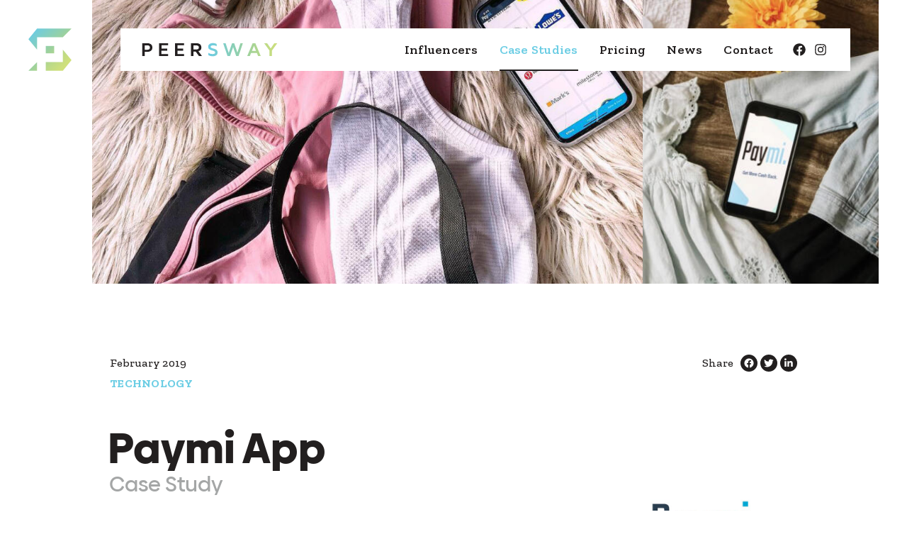

--- FILE ---
content_type: text/html; charset=UTF-8
request_url: https://peersway.com/case-studies/technology/paymi-app/
body_size: 17305
content:

<!DOCTYPE html>
<html lang="en-CA" class="platform-mac browser-chrome">
    <head>
        <meta charset="UTF-8">
        <meta name="user-agent" content="Mozilla/5.0 (Macintosh; Intel Mac OS X 10_15_7) AppleWebKit/537.36 (KHTML, like Gecko) Chrome/131.0.0.0 Safari/537.36; ClaudeBot/1.0; +claudebot@anthropic.com)">
        <meta name="platform" content="mac">
        <meta name="browser" content="chrome">
        <meta name="viewport" content="height=device-height, width=device-width, initial-scale=1.0, minimum-scale=1.0, maximum-scale=1.0, user-scalable=no">
        <meta http-equiv="X-UA-Compatible" content="IE=edge,chrome=1">
        <meta name="format-detection" content="telephone=no">
        
        <!-- MOBILE ICONS -->
        <link rel="apple-touch-icon" href="/apple-touch-icon.png?ver=1.11" sizes="180x180">
        <link rel="icon" type="image/png" href="/favicon-32x32.png?ver=1.11" sizes="32x32">
        <link rel="icon" type="image/png" href="/favicon-16x16.png?ver=1.11" sizes="16x16">
        <link rel="manifest" href="/site.webmanifest">
        <link rel="mask-icon" href="/safari-pinned-tab.svg?ver=1.11" color="#6bcde4">
        <meta name="msapplication-TileColor" content="#6bcde4">
        <meta name="theme-color" content="#ffffff">
        
        <meta name='robots' content='index, follow, max-image-preview:large, max-snippet:-1, max-video-preview:-1' />

	<!-- This site is optimized with the Yoast SEO plugin v26.5 - https://yoast.com/wordpress/plugins/seo/ -->
	<title>Paymi App | Technology Case Studies | Peersway</title>
	<meta name="description" content="We sourced 52 influencers to create content promoting the Paymi app in order to raise brand awareness. Check out the full Peersway campaign &amp; our results." />
	<link rel="canonical" href="https://peersway.com/case-studies/technology/paymi-app/" />
	<meta property="og:locale" content="en_US" />
	<meta property="og:type" content="article" />
	<meta property="og:title" content="Paymi App | Technology Case Studies | Peersway" />
	<meta property="og:description" content="We sourced 52 influencers to create content promoting the Paymi app in order to raise brand awareness. Check out the full Peersway campaign &amp; our results." />
	<meta property="og:url" content="https://peersway.com/case-studies/technology/paymi-app/" />
	<meta property="og:site_name" content="Peersway" />
	<meta property="article:publisher" content="https://www.facebook.com/peersway/" />
	<meta property="article:modified_time" content="2022-03-30T15:20:09+00:00" />
	<meta property="og:image" content="https://peersway.com/wp-content/uploads/case-studies/puma-mile-rider-tamara.kb_-e1609387091960.jpg" />
	<meta property="og:image:width" content="1079" />
	<meta property="og:image:height" content="1166" />
	<meta property="og:image:type" content="image/jpeg" />
	<meta name="twitter:card" content="summary_large_image" />
	<script type="application/ld+json" class="yoast-schema-graph">{"@context":"https://schema.org","@graph":[{"@type":"WebPage","@id":"https://peersway.com/case-studies/technology/paymi-app/","url":"https://peersway.com/case-studies/technology/paymi-app/","name":"Paymi App | Technology Case Studies | Peersway","isPartOf":{"@id":"https://peersway.com/#website"},"datePublished":"2019-02-17T03:34:10+00:00","dateModified":"2022-03-30T15:20:09+00:00","description":"We sourced 52 influencers to create content promoting the Paymi app in order to raise brand awareness. Check out the full Peersway campaign & our results.","breadcrumb":{"@id":"https://peersway.com/case-studies/technology/paymi-app/#breadcrumb"},"inLanguage":"en-CA","potentialAction":[{"@type":"ReadAction","target":["https://peersway.com/case-studies/technology/paymi-app/"]}]},{"@type":"BreadcrumbList","@id":"https://peersway.com/case-studies/technology/paymi-app/#breadcrumb","itemListElement":[{"@type":"ListItem","position":1,"name":"Home","item":"https://peersway.com/"},{"@type":"ListItem","position":2,"name":"Paymi App"}]},{"@type":"WebSite","@id":"https://peersway.com/#website","url":"https://peersway.com/","name":"Peersway","description":"Inspire Millions With Nano Influencers","publisher":{"@id":"https://peersway.com/#organization"},"potentialAction":[{"@type":"SearchAction","target":{"@type":"EntryPoint","urlTemplate":"https://peersway.com/?s={search_term_string}"},"query-input":{"@type":"PropertyValueSpecification","valueRequired":true,"valueName":"search_term_string"}}],"inLanguage":"en-CA"},{"@type":"Organization","@id":"https://peersway.com/#organization","name":"Peersway","url":"https://peersway.com/","logo":{"@type":"ImageObject","inLanguage":"en-CA","@id":"https://peersway.com/#/schema/logo/image/","url":"https://peersway.com/wp-content/uploads/branding/peersway-logo-vertical.png","contentUrl":"https://peersway.com/wp-content/uploads/branding/peersway-logo-vertical.png","width":1200,"height":786,"caption":"Peersway"},"image":{"@id":"https://peersway.com/#/schema/logo/image/"},"sameAs":["https://www.facebook.com/peersway/","https://www.instagram.com/peersway/"]}]}</script>
	<!-- / Yoast SEO plugin. -->


<link rel='dns-prefetch' href='//code.jquery.com' />
<link rel="alternate" title="oEmbed (JSON)" type="application/json+oembed" href="https://peersway.com/wp-json/oembed/1.0/embed?url=https%3A%2F%2Fpeersway.com%2Fcase-studies%2Ftechnology%2Fpaymi-app%2F" />
<link rel="alternate" title="oEmbed (XML)" type="text/xml+oembed" href="https://peersway.com/wp-json/oembed/1.0/embed?url=https%3A%2F%2Fpeersway.com%2Fcase-studies%2Ftechnology%2Fpaymi-app%2F&#038;format=xml" />
<style id='wp-img-auto-sizes-contain-inline-css' type='text/css'>
img:is([sizes=auto i],[sizes^="auto," i]){contain-intrinsic-size:3000px 1500px}
/*# sourceURL=wp-img-auto-sizes-contain-inline-css */
</style>
<style id='wp-emoji-styles-inline-css' type='text/css'>

	img.wp-smiley, img.emoji {
		display: inline !important;
		border: none !important;
		box-shadow: none !important;
		height: 1em !important;
		width: 1em !important;
		margin: 0 0.07em !important;
		vertical-align: -0.1em !important;
		background: none !important;
		padding: 0 !important;
	}
/*# sourceURL=wp-emoji-styles-inline-css */
</style>
<link rel='stylesheet' id='rc_site_style_min-css' href='https://peersway.com/wp-content/themes/peersway/assets/stylesheets/peersway.min.css?ver=1.11' type='text/css' media='all' />
<script type="text/javascript" src="https://code.jquery.com/jquery-3.7.1.min.js?ver=3.7.1" id="jquery-js"></script>
<script defer type="text/javascript" src="https://peersway.com/wp-content/themes/peersway/assets/scripts/peersway.min.js?ver=1.11" id="peersway-defer-js"></script>
<link rel="https://api.w.org/" href="https://peersway.com/wp-json/" /><link rel="EditURI" type="application/rsd+xml" title="RSD" href="https://peersway.com/xmlrpc.php?rsd" />
<meta name="generator" content="WordPress 6.9" />
<link rel='shortlink' href='https://peersway.com/?p=19627' />
        
                    
            <!-- Google Tag Manager -->
            <script>
                (function(w, d, s, l, i) {
                    w[l] = w[l] || [];
                    w[l].push({
                        'gtm.start':
                        new Date().getTime(),
                        event: 'gtm.js'
                    });
                    var f = d.getElementsByTagName(s)[0],
                        j = d.createElement(s),
                        dl = l != 'dataLayer' ? '&l=' + l : '';
                    j.async = true;
                    j.src =
                    'https://www.googletagmanager.com/gtm.js?id=' + i + dl;
                    f.parentNode.insertBefore(j, f);
                })(window, document, 'script', 'dataLayer', 'GTM-NDS3D4H');
            </script>
            <!-- End Google Tag Manager -->
            
            <!-- Google tag (gtag.js) -->
            <script async src="https://www.googletagmanager.com/gtag/js?id=G-SMED65CGMX"></script>
            <script>
                window.dataLayer = window.dataLayer || [];
                function gtag(){
                    dataLayer.push(arguments);
                }
                gtag('js', new Date());
                gtag('config', 'G-SMED65CGMX');
            </script>
            
            <!-- Global site tag (gtag.js) - Google Ads: 788796781 -->
            <script async src="https://www.googletagmanager.com/gtag/js?id=AW-788796781"></script>
            <script>
                window.dataLayer = window.dataLayer || [];
                function gtag(){
                    dataLayer.push(arguments);
                }
                gtag('js', new Date());
                gtag('config', 'AW-788796781');
            </script>
            
            <!-- DEALFRONT TRACKING -->
            <script> (function(ss,ex){ window.ldfdr=window.ldfdr||function(){(ldfdr._q=ldfdr._q||[]).push([].slice.call(arguments));}; (function(d,s){ fs=d.getElementsByTagName(s)[0]; function ce(src){ var cs=d.createElement(s); cs.src=src; cs.async=1; fs.parentNode.insertBefore(cs,fs); }; ce('https://sc.lfeeder.com/lftracker_v1_'+ss+(ex?'_'+ex:'')+'.js'); })(document,'script'); })('Xbp1oaEmEQqaEdVj'); </script>
            
                        
                
        
<svg style="display: none;">
    
    <symbol id="peersway-badge" viewBox="0 0 72 72">
        <polygon points="30.41 52.57 53.23 52.53 53.23 36.01 64.8 50.07 53.23 64.14 30.41 64.14 30.41 52.57"/><polygon points="18.77 36.01 7.24 21.93 18.81 7.87 64.8 7.87 53.22 19.5 18.81 19.5 18.77 36.01"/><polygon points="18.81 64.14 18.81 52.53 7.2 64.14 18.81 64.14"/><rect x="30.41" y="31.11" width="11.21" height="9.8"/>
    </symbol>
    <symbol id="menu" viewBox="0 0 72 72">
        <rect x="14" y="16" width="44" height="8" rx="2"/><rect x="14" y="32" width="44" height="8" rx="2"/><rect x="14" y="48" width="44" height="8" rx="2"/>
    </symbol>
    <symbol id="close" viewBox="0 0 72 72">
        <path d="M53.41,24.24a2,2,0,0,0,0-2.83l-2.82-2.82a2,2,0,0,0-2.83,0L37.41,28.93a2,2,0,0,1-2.82,0L24.24,18.59a2,2,0,0,0-2.83,0l-2.82,2.82a2,2,0,0,0,0,2.83L28.93,34.59a2,2,0,0,1,0,2.82L18.59,47.76a2,2,0,0,0,0,2.83l2.82,2.82a2,2,0,0,0,2.83,0L34.59,43.07a2,2,0,0,1,2.82,0L47.76,53.41a2,2,0,0,0,2.83,0l2.82-2.82a2,2,0,0,0,0-2.83L43.07,37.41a2,2,0,0,1,0-2.82Z"/>
    </symbol>
    <symbol id="mouse" viewBox="0 0 72 72">
        <path d="M44.86,43.71l5.89,14.35a2,2,0,0,1-1,2.53l-5.18,2.26a1.87,1.87,0,0,1-2.47-1L36.51,48.2l-9.14,9.4a1.86,1.86,0,0,1-3.19-1.35V10.93a1.87,1.87,0,0,1,3.19-1.36l30,30.86a1.93,1.93,0,0,1-1.32,3.28Z"/>
    </symbol>
    <symbol id="phone" viewBox="0 0 72 72">
        <path d="M60.3,16.26a44,44,0,0,1-44,44A2.26,2.26,0,0,1,14,58.53l-2.28-9.87A2.3,2.3,0,0,1,13.09,46l10.63-4.55a2.27,2.27,0,0,1,2.66.65l4.7,5.75A35.1,35.1,0,0,0,47.9,31.07l-5.75-4.7a2.27,2.27,0,0,1-.65-2.66l4.55-10.63a2.29,2.29,0,0,1,2.61-1.32L58.53,14A2.26,2.26,0,0,1,60.3,16.26Z"/>
    </symbol>
    <symbol id="location" viewBox="0 0 72 72">
        <path d="M15.75,29.25a20.25,20.25,0,0,1,40.5,0c0,8.17-2.84,10.45-18.17,32.66a2.53,2.53,0,0,1-4.16,0C18.59,39.7,15.75,37.42,15.75,29.25Zm28.69,0A8.44,8.44,0,1,0,36,37.69,8.44,8.44,0,0,0,44.44,29.25Z"/>
    </symbol>
    <symbol id="quote" viewBox="0 0 72 72">
        <path d="M32.62,41.06v13.5a5.05,5.05,0,0,1-5.06,5.06H14.06A5.06,5.06,0,0,1,9,54.56V29.25A16.87,16.87,0,0,1,25.88,12.38h.84a2.52,2.52,0,0,1,2.53,2.53V20a2.53,2.53,0,0,1-2.53,2.53h-.84a6.76,6.76,0,0,0-6.76,6.75V36h8.44A5.06,5.06,0,0,1,32.62,41.06Zm30.38,0v13.5a5.06,5.06,0,0,1-5.06,5.06H44.44a5.05,5.05,0,0,1-5.06-5.06V29.25A16.87,16.87,0,0,1,56.25,12.38h.84a2.51,2.51,0,0,1,2.53,2.53V20a2.52,2.52,0,0,1-2.53,2.53h-.84a6.76,6.76,0,0,0-6.75,6.75V36h8.44A5.07,5.07,0,0,1,63,41.06Z"/>
    </symbol>
    <symbol id="line-graph" viewBox="0 0 72 72">
        <path d="M60,19a5,5,0,0,0-3.68,8.36L46.07,41.46a4.93,4.93,0,0,0-5.68,1.1l-7.72-4.82A5,5,0,1,0,23,36a5.08,5.08,0,0,0,.49,2.13L15.3,44.27A5,5,0,1,0,17,48a5.08,5.08,0,0,0-.49-2.13l8.19-6.14a4.94,4.94,0,0,0,6.91-.29l7.72,4.82A5,5,0,1,0,49,46a5,5,0,0,0-1.32-3.36l10.25-14.1A5,5,0,1,0,60,19ZM12,51a3,3,0,1,1,3-3A3,3,0,0,1,12,51ZM28,39a3,3,0,1,1,3-3A3,3,0,0,1,28,39ZM44,49a3,3,0,1,1,3-3A3,3,0,0,1,44,49ZM60,27a3,3,0,1,1,3-3A3,3,0,0,1,60,27Z"/>
    </symbol>
    <symbol id="shopify" viewBox="0 0 72 72">
        <path d="M43.48,18.19l-1.39.43A9.61,9.61,0,0,0,41.43,17a4.68,4.68,0,0,0-4.18-2.88h0l-.37,0L36.73,14a3.67,3.67,0,0,0-2.91-1.18c-2.25.07-4.49,1.69-6.31,4.58A18.08,18.08,0,0,0,25,23.92l-4.44,1.37c-1.3.41-1.35.45-1.52,1.69-.13.93-3.54,27.35-3.54,27.35l28.35,4.9V18.13A2.08,2.08,0,0,0,43.48,18.19Zm-6.54,2L32.16,21.7A11.3,11.3,0,0,1,34.57,17a4.79,4.79,0,0,1,1.62-1.18A10.73,10.73,0,0,1,36.94,20.22Zm-3.07-5.95a2.3,2.3,0,0,1,1.35.36A6.39,6.39,0,0,0,33.47,16a13,13,0,0,0-3,6.22l-3.93,1.21C27.36,19.8,30.39,14.37,33.87,14.27ZM29.48,34.89c.15,2.41,6.5,2.94,6.86,8.59C36.62,47.92,34,51,30.18,51.2a9.22,9.22,0,0,1-7.07-2.4l1-4.11s2.53,1.9,4.55,1.78a1.8,1.8,0,0,0,1.75-1.92c-.2-3.15-5.37-3-5.69-8.13-.28-4.35,2.58-8.76,8.88-9.16a7.77,7.77,0,0,1,3.67.47l-1.44,5.39a8.16,8.16,0,0,0-3.51-.61C29.48,32.69,29.45,34.45,29.48,34.89Zm9-15.14a12.2,12.2,0,0,0-.68-4.1c1.71.33,2.55,2.26,2.91,3.42Z"/><path d="M44.76,59.12l11.76-2.93S51.46,22,51.43,21.73a.44.44,0,0,0-.41-.38c-.17,0-3.48-.07-3.48-.07l-2.78-2.7Z"/>
    </symbol>
    <symbol id="likes" viewBox="0 0 72 72">
        <path d="M60,17H12c-2.76,0-5,2.24-5,5v22c0,2.76,2.24,5,5,5h14c1.9,0,4.46,1.28,5.6,2.8l1.2,1.6c.82,1.09,1.99,1.72,3.2,1.72s2.38-.63,3.2-1.72l1.2-1.6c1.14-1.52,3.7-2.8,5.6-2.8h14c2.76,0,5-2.24,5-5V22c0-2.76-2.24-5-5-5Zm3,27c0,1.65-1.35,3-3,3h-14c-2.52,0-5.69,1.58-7.2,3.6l-1.2,1.6c-.89,1.19-2.31,1.19-3.2,0l-1.2-1.6c-1.51-2.02-4.68-3.6-7.2-3.6H12c-1.65,0-3-1.35-3-3V22c0-1.65,1.35-3,3-3H60c1.65,0,3,1.35,3,3v22Z"/><path d="M24,30s-2.46-3.62-5.19-.94c-3.31,3.25,5.19,9.81,5.19,9.81,0,0,8.5-6.56,5.19-9.81-2.73-2.68-5.19,.94-5.19,.94Z"/><path d="M37.84,33.3c.7-.3,1.19-.9,1.19-1.79,0-1.21-.96-2.15-2.72-2.15s-2.73,.94-2.73,2.15c0,.89,.47,1.48,1.13,1.78-.9,.33-1.45,1.09-1.45,2.03,0,1.42,1.28,2.33,3.05,2.33s3.04-.92,3.04-2.33c0-.93-.61-1.68-1.51-2.01Zm-1.53-2.39c.53,0,.9,.33,.9,.85s-.37,.88-.9,.88-.91-.36-.91-.88,.37-.85,.91-.85Zm0,5.2c-.7,0-1.14-.42-1.14-1.04s.45-1.02,1.14-1.02,1.13,.44,1.13,1.02-.44,1.04-1.13,1.04Z"/><path d="M45.64,29.52h-1.89l-3.8,4.97v1.4h3.77v1.61h1.91v-1.61h.83v-1.5h-.83v-4.88Zm-1.89,4.88h-1.84l1.84-2.43v2.43Z"/><path d="M51.02,32.69l1.79-1.69v-1.5h-5.37v1.5h3.21l-1.9,1.68v1.24h1.42c.64,0,1.13,.4,1.13,1.04s-.46,1.06-1.16,1.06-1.18-.36-1.37-.94l-1.76,.7c.36,1.14,1.56,1.88,3.19,1.88,1.81,0,3.11-1.09,3.11-2.55,0-1.31-.94-2.28-2.28-2.41Z"/>
    </symbol>
    <symbol id="arrow-left" viewBox="0 0 72 72">
        <path d="M37.19,58.29a2.52,2.52,0,0,1-3.57,0L13.11,37.79a2.52,2.52,0,0,1,0-3.57L33.62,13.71a2.52,2.52,0,0,1,3.57,0l2.34,2.35a2.52,2.52,0,0,1,0,3.61L26.78,31.78H57.09a2.52,2.52,0,0,1,2.53,2.53v3.38a2.52,2.52,0,0,1-2.53,2.53H26.78L39.49,52.33a2.5,2.5,0,0,1,0,3.61Z"/>
    </symbol>
    <symbol id="arrow-right" viewBox="0 0 72 72">
        <path d="M34.81,13.71a2.52,2.52,0,0,1,3.57,0l20.51,20.5a2.52,2.52,0,0,1,0,3.57L38.38,58.29a2.52,2.52,0,0,1-3.57,0l-2.34-2.35a2.52,2.52,0,0,1,0-3.61L45.22,40.22H14.91a2.52,2.52,0,0,1-2.53-2.53V34.31a2.52,2.52,0,0,1,2.53-2.53H45.22L32.51,19.67a2.5,2.5,0,0,1,0-3.61Z"/>
    </symbol>
    <symbol id="check" viewBox="0 0 72 72">
        <path d="M9.79,37.79a2.71,2.71,0,0,1,0-3.82l3.82-3.81a2.69,2.69,0,0,1,3.82,0L29.25,42,54.57,16.66a2.69,2.69,0,0,1,3.82,0l3.82,3.81a2.71,2.71,0,0,1,0,3.82l-31,31.05a2.69,2.69,0,0,1-3.82,0Z"/>
    </symbol>
    <symbol id="star" viewBox="0 0 72 72">
        <path d="M39,9l6.88,14,15.41,2.25A3.38,3.38,0,0,1,63.19,31L52,41.81l2.64,15.35a3.37,3.37,0,0,1-4.89,3.55L36,53.47,22.21,60.71a3.37,3.37,0,0,1-4.89-3.55L20,41.81,8.81,31a3.38,3.38,0,0,1,1.87-5.76l15.41-2.25L33,9A3.38,3.38,0,0,1,39,9Z"/>
    </symbol>
    <symbol id="cart" viewBox="0 0 72 72">
        <path d="M56.86,42.75H25.94l.69,3.37H54.94a2.54,2.54,0,0,1,2.47,3.1l-.58,2.56a5.92,5.92,0,1,1-6.71,1.1H28A5.9,5.9,0,1,1,20.94,52L13.53,15.75H6.16a2.54,2.54,0,0,1-2.54-2.53V11.53A2.54,2.54,0,0,1,6.16,9H17a2.54,2.54,0,0,1,2.48,2l1,4.73H61.84a2.53,2.53,0,0,1,2.47,3.09l-5,21.94A2.54,2.54,0,0,1,56.86,42.75Z"/>
    </symbol>
    <symbol id="tutorial" viewBox="0 0 72 72">
        <path d="M43.91,25.88H58.25V60.47A2.53,2.53,0,0,1,55.72,63H20.28a2.53,2.53,0,0,1-2.53-2.53V11.53A2.53,2.53,0,0,1,20.28,9h21.1V23.34A2.54,2.54,0,0,0,43.91,25.88Zm3,6.74H29.14a1.26,1.26,0,0,0-1.26,1.27v.84A1.26,1.26,0,0,0,29.14,36H46.86a1.26,1.26,0,0,0,1.26-1.27v-.84A1.26,1.26,0,0,0,46.86,32.62Zm1.26,8a1.25,1.25,0,0,0-1.26-1.26H29.14a1.25,1.25,0,0,0-1.26,1.26v.84a1.26,1.26,0,0,0,1.26,1.27H46.86a1.26,1.26,0,0,0,1.26-1.27Zm0,6.75a1.26,1.26,0,0,0-1.26-1.27H29.14a1.26,1.26,0,0,0-1.26,1.27v.84a1.26,1.26,0,0,0,1.26,1.27H46.86a1.26,1.26,0,0,0,1.26-1.27ZM58.25,22.5H44.75V9h.64a2.53,2.53,0,0,1,1.8.74L57.51,20.07a2.52,2.52,0,0,1,.74,1.79Z"/>
    </symbol>
    <symbol id="plus" viewBox="0 0 72 72">
        <path d="M62.16,36A26.16,26.16,0,1,1,36,9.84,26.16,26.16,0,0,1,62.16,36Zm-11-3a1.27,1.27,0,0,0-1.27-1.27h-9.7v-9.7A1.27,1.27,0,0,0,39,20.81h-5.9a1.27,1.27,0,0,0-1.27,1.27v9.7h-9.7a1.27,1.27,0,0,0-1.27,1.27V39a1.27,1.27,0,0,0,1.27,1.27h9.7v9.7a1.27,1.27,0,0,0,1.27,1.27H39a1.27,1.27,0,0,0,1.27-1.27v-9.7h9.7A1.27,1.27,0,0,0,51.19,39Z"/>
    </symbol>
    <symbol id="minus" viewBox="0 0 72 72">
        <path d="M62.16,36A26.16,26.16,0,1,1,36,9.84,26.16,26.16,0,0,1,62.16,36ZM49.92,40.22A1.27,1.27,0,0,0,51.19,39v-5.9a1.27,1.27,0,0,0-1.27-1.27H22.08a1.27,1.27,0,0,0-1.27,1.27V39a1.27,1.27,0,0,0,1.27,1.27Z"/>
    </symbol>
    <symbol id="rocket" viewBox="0 0 72 72">
        <path d="M61,21.73C61,32.56,55.15,39.11,47.49,44V55h0a5.52,5.52,0,0,1-2.8,4.52l-10.4,5.21a3.16,3.16,0,0,1-1.13.26,2.54,2.54,0,0,1-2.54-2.53h0V51.52l-2.37,2.37a3.88,3.88,0,0,1-2.38,1,3.94,3.94,0,0,1-2.39-1l-5.37-5.37a3.94,3.94,0,0,1-1-2.39,3.88,3.88,0,0,1,1-2.38l2.37-2.37H9.54A2.54,2.54,0,0,1,7,38.84a3,3,0,0,1,.26-1.13l5.21-10.42A5.55,5.55,0,0,1,17,24.5H28C32.87,16.82,39.4,11,50.28,11a38.16,38.16,0,0,1,8.7.73A1.83,1.83,0,0,1,60.27,13,37.67,37.67,0,0,1,61,21.73ZM51.72,24.5a4.22,4.22,0,1,0-4.22,4.22A4.22,4.22,0,0,0,51.72,24.5Z"/>
    </symbol>
    <symbol id="community" viewBox="0 0 72 72">
        <path d="M12.58,49.5h-7a3.37,3.37,0,0,1-3.37-3.38V42.75A6.76,6.76,0,0,1,9,36h6.75a6.75,6.75,0,0,1,4.76,2A15.45,15.45,0,0,0,12.58,49.5Zm-7-23.62a6.75,6.75,0,1,1,6.76,6.74A6.76,6.76,0,0,1,5.62,25.88ZM56.25,51.53v3a5.06,5.06,0,0,1-5.06,5.06H20.81a5.06,5.06,0,0,1-5.06-5.06v-3A12.15,12.15,0,0,1,27.9,39.38h.88a16.35,16.35,0,0,0,14.44,0h.88A12.15,12.15,0,0,1,56.25,51.53ZM24.19,24.19A11.81,11.81,0,1,1,36,36,11.8,11.8,0,0,1,24.19,24.19ZM69.75,42.75v3.37a3.37,3.37,0,0,1-3.37,3.38h-7A15.42,15.42,0,0,0,51.49,38a6.75,6.75,0,0,1,4.76-2H63A6.76,6.76,0,0,1,69.75,42.75ZM52.88,25.88a6.75,6.75,0,1,1,6.74,6.74A6.75,6.75,0,0,1,52.88,25.88Z"/>
    </symbol>
    <symbol id="checklist" viewBox="0 0 72 72">
        <path d="M25.52,14.48a1.49,1.49,0,0,1,.36.9,1.51,1.51,0,0,1-.37.9l-7.62,7.61-1.64,1.65a1.59,1.59,0,0,1-.93.37,1.59,1.59,0,0,1-.93-.37l-5-5a1.51,1.51,0,0,1-.37-.9,1.45,1.45,0,0,1,.37-.89L11,17.09a1.4,1.4,0,0,1,.89-.37,1.42,1.42,0,0,1,.9.37l2.39,2.33,6.72-6.68a1.51,1.51,0,0,1,.9-.37,1.45,1.45,0,0,1,.89.37Zm0,16.85a1.44,1.44,0,0,1,.36.88,1.51,1.51,0,0,1-.37.9l-7.62,7.62-1.65,1.65a1.55,1.55,0,0,1-.93.37,1.5,1.5,0,0,1-.93-.37l-5-5a1.48,1.48,0,0,1-.37-.9,1.45,1.45,0,0,1,.37-.89L11,33.92a1.45,1.45,0,0,1,.89-.37,1.48,1.48,0,0,1,.9.37l2.39,2.33,6.72-6.72a1.51,1.51,0,0,1,.9-.37,1.45,1.45,0,0,1,.89.37ZM20.81,52.88a5.07,5.07,0,0,1-5.06,5.06,5.07,5.07,0,1,1,0-10.13A5.07,5.07,0,0,1,20.81,52.88ZM63,17.44v3.37a1.69,1.69,0,0,1-1.69,1.69H30.94a1.69,1.69,0,0,1-1.69-1.69V17.44a1.69,1.69,0,0,1,1.69-1.69H61.31A1.69,1.69,0,0,1,63,17.44Zm0,16.87v3.38a1.69,1.69,0,0,1-1.69,1.69H30.94a1.69,1.69,0,0,1-1.69-1.69V34.31a1.69,1.69,0,0,1,1.69-1.69H61.31A1.69,1.69,0,0,1,63,34.31Zm0,16.88v3.37a1.69,1.69,0,0,1-1.69,1.69H30.94a1.69,1.69,0,0,1-1.69-1.69V51.19a1.69,1.69,0,0,1,1.69-1.69H61.31A1.69,1.69,0,0,1,63,51.19Z"/>
    </symbol>
    <symbol id="report" viewBox="0 0 72 72">
        <path d="M63,51.19v3.37a1.68,1.68,0,0,1-1.69,1.69H12.38A3.37,3.37,0,0,1,9,52.88V17.44a1.68,1.68,0,0,1,1.69-1.69h3.37a1.68,1.68,0,0,1,1.69,1.69V49.5H61.31A1.68,1.68,0,0,1,63,51.19ZM59.62,20.81V33.26a2.53,2.53,0,0,1-4.32,1.79l-3.41-3.41L41.76,41.76a3.37,3.37,0,0,1-4.77,0L29.25,34l-4.86,4.86a1.69,1.69,0,0,1-2.39,0L19.62,36.5a1.69,1.69,0,0,1,0-2.39l7.24-7.25a3.4,3.4,0,0,1,4.78,0l7.74,7.74,7.73-7.74L43.7,23.45a2.53,2.53,0,0,1,1.79-4.33H57.94A1.69,1.69,0,0,1,59.62,20.81Z"/>
    </symbol>
    <symbol id="mobile" viewBox="0 0 72 72">
        <path d="M52.88,14.06V57.94A5.07,5.07,0,0,1,47.81,63H24.19a5.07,5.07,0,0,1-5.07-5.06V14.06A5.07,5.07,0,0,1,24.19,9H47.81A5.07,5.07,0,0,1,52.88,14.06Zm-5.07,1.27a1.27,1.27,0,0,0-1.26-1.27H25.45a1.27,1.27,0,0,0-1.26,1.27v32.9a1.27,1.27,0,0,0,1.26,1.27h21.1a1.27,1.27,0,0,0,1.26-1.27ZM39.38,56.25A3.38,3.38,0,1,0,36,59.62,3.37,3.37,0,0,0,39.38,56.25Z"/>
    </symbol>
    <symbol id="approval" viewBox="0 0 72 72">
        <path d="M36,62.16A26.16,26.16,0,1,1,62.16,36,26.16,26.16,0,0,1,36,62.16ZM52.38,30.44a1.68,1.68,0,0,0,0-2.38L50,25.67a1.68,1.68,0,0,0-2.38,0L31.78,41.5l-7.39-7.39a1.68,1.68,0,0,0-2.38,0l-2.39,2.38a1.69,1.69,0,0,0,0,2.39l11,11a1.68,1.68,0,0,0,2.38,0Z"/>
    </symbol>
    <symbol id="download" viewBox="0 0 72 72">
        <path d="M69.75,46.12a13.49,13.49,0,0,1-13.5,13.5H17.44a15.19,15.19,0,0,1-5-29.52c0-.28,0-.56,0-.85a16.88,16.88,0,0,1,31.5-8.42,10.11,10.11,0,0,1,15.74,8.42A10.24,10.24,0,0,1,59,32.9,13.5,13.5,0,0,1,69.75,46.12Zm-26-6.74h-6.9V27.56a1.68,1.68,0,0,0-1.68-1.68H30.09a1.68,1.68,0,0,0-1.68,1.68V39.38h-6.9a1.68,1.68,0,0,0-1.19,2.87L31.43,53.37a1.71,1.71,0,0,0,2.39,0L44.93,42.25A1.68,1.68,0,0,0,43.74,39.38Z"/>
    </symbol>
    <symbol id="screen" viewBox="0 0 72 72">
        <path d="M66.38,16.06V49.81a5.07,5.07,0,0,1-5.07,5.07H41.06l1.69,5.06h7.59a2.53,2.53,0,1,1,0,5.06H21.66a2.53,2.53,0,1,1,0-5.06h7.59l1.69-5.06H10.69a5.07,5.07,0,0,1-5.07-5.07V16.06A5.07,5.07,0,0,1,10.69,11H61.31A5.07,5.07,0,0,1,66.38,16.06Zm-6.76,1.69H12.38V48.12H59.62Z"/>
    </symbol>
    <symbol id="photos" viewBox="0 0 72 72">
        <path d="M56.25,54.56a5.06,5.06,0,0,1-5.06,5.06H10.69a5.06,5.06,0,0,1-5.07-5.06v-27a5.07,5.07,0,0,1,5.07-5.06h1.69V44.44a8.45,8.45,0,0,0,8.43,8.44H56.25Zm5.06-5.06H20.81a5.07,5.07,0,0,1-5.06-5.06v-27a5.06,5.06,0,0,1,5.06-5.06h40.5a5.06,5.06,0,0,1,5.07,5.06v27A5.07,5.07,0,0,1,61.31,49.5ZM27.56,17.44a5.06,5.06,0,1,0,5.06,5.06A5.06,5.06,0,0,0,27.56,17.44ZM22.5,42.75H59.62V30.94L50.4,21.71a1.26,1.26,0,0,0-1.79,0L34.31,36l-4.16-4.17a1.27,1.27,0,0,0-1.79,0L22.5,37.69Z"/>
    </symbol>
    <symbol id="form-select" viewBox="0 0 72 72">
        <path d="M23.45,32.62a2.53,2.53,0,0,1-1.79-4.32L34.21,15.75a2.52,2.52,0,0,1,3.57,0L50.33,28.3a2.52,2.52,0,0,1-1.78,4.32Z"/><path d="M48.55,39.38a2.53,2.53,0,0,1,1.79,4.32L37.79,56.25a2.52,2.52,0,0,1-3.57,0L21.66,43.7a2.53,2.53,0,0,1,1.79-4.32Z"/>
    </symbol>
    <symbol id="facebook" viewBox="0 0 72 72">
        <path d="M40.09,61.84V43.56h6.09L47.34,36H40.09V31.09c0-2.07,1-4.08,4.26-4.08h3.3V20.57a40.43,40.43,0,0,0-5.86-.51c-6,0-9.88,3.62-9.88,10.18V36H25.27v7.56h6.64V61.84a26.16,26.16,0,1,1,8.18,0Z"/>
    </symbol>
    <symbol id="twitter" viewBox="0 0 72 72">
        <path d="M57.1,26.44C57.1,41.07,46,57.93,25.62,57.93a31.31,31.31,0,0,1-17-5,23.51,23.51,0,0,0,2.67.14A22.15,22.15,0,0,0,25,48.37a11.07,11.07,0,0,1-10.34-7.68,13,13,0,0,0,2.09.18,11.73,11.73,0,0,0,2.91-.38,11.07,11.07,0,0,1-8.88-10.86v-.14a11.1,11.1,0,0,0,5,1.4,11.07,11.07,0,0,1-3.43-14.8A31.45,31.45,0,0,0,35.21,27.67a12.49,12.49,0,0,1-.27-2.53,11.07,11.07,0,0,1,19.15-7.57,21.71,21.71,0,0,0,7-2.68A11,11,0,0,1,56.25,21a22.14,22.14,0,0,0,6.37-1.71A23.74,23.74,0,0,1,57.07,25C57.1,25.48,57.1,26,57.1,26.44Z"/>
    </symbol>
    <symbol id="linkedin" viewBox="0 0 72 72">
        <path d="M11.94,14.67a5.68,5.68,0,1,1,5.68,5.73A5.68,5.68,0,0,1,11.94,14.67Zm.78,41.58V24.7h9.8V56.25Zm36.69,0V40.89c0-3.66-.08-8.35-5.1-8.35s-5.87,4-5.87,8.09V56.25H28.66V24.7h9.39V29h.14a10.29,10.29,0,0,1,9.27-5.1c9.91,0,11.73,6.53,11.73,15V56.25H49.41Z"/>
    </symbol>
    <symbol id="instagram" viewBox="0 0 72 72">
        <path d="M59.48,45.73c-.19,3.79-1.06,7.15-3.82,9.91s-6.12,3.64-9.9,3.82-15.6.22-19.5,0-7.14-1.06-9.91-3.82-3.64-6.12-3.82-9.91-.22-15.59,0-19.5,1.05-7.14,3.82-9.9,6.13-3.63,9.91-3.81,15.59-.22,19.5,0,7.14,1.06,9.9,3.82,3.64,6.12,3.82,9.9S59.7,41.83,59.48,45.73ZM55.38,36c0-3.44.29-10.82-.94-13.93a8,8,0,0,0-4.5-4.5c-3.1-1.22-10.49-.94-13.93-.94s-10.82-.29-13.93.94a8,8,0,0,0-4.49,4.5c-1.23,3.1-.95,10.49-.95,13.93s-.29,10.82.95,13.93a8,8,0,0,0,4.49,4.5c3.1,1.22,10.49.94,13.93.94s10.82.29,13.93-.94a8,8,0,0,0,4.5-4.5C55.67,46.82,55.38,39.43,55.38,36Zm-7.25,0A12.12,12.12,0,1,1,36,23.87,12.1,12.1,0,0,1,48.13,36Zm-4.24,0A7.88,7.88,0,1,0,36,43.87,7.88,7.88,0,0,0,43.89,36Zm4.73-9.79a2.83,2.83,0,1,1,2.83-2.82A2.81,2.81,0,0,1,48.62,26.2Z"/>
    </symbol>
    <symbol id="youtube" viewBox="0 0 72 72">
        <path d="M64.8,36s0,9.43-1.2,14a7.15,7.15,0,0,1-5.1,5C54,56.25,36,56.25,36,56.25s-18,0-22.5-1.21a7.15,7.15,0,0,1-5.1-5C7.2,45.47,7.2,36,7.2,36s0-9.43,1.2-13.95A7.26,7.26,0,0,1,13.5,17C18,15.75,36,15.75,36,15.75s18,0,22.5,1.21a7.26,7.26,0,0,1,5.1,5.13C64.8,26.61,64.8,36,64.8,36ZM45.16,36l-15-8.56V44.61Z"/>
    </symbol>
    
</svg>        
    <style id='global-styles-inline-css' type='text/css'>
:root{--wp--preset--aspect-ratio--square: 1;--wp--preset--aspect-ratio--4-3: 4/3;--wp--preset--aspect-ratio--3-4: 3/4;--wp--preset--aspect-ratio--3-2: 3/2;--wp--preset--aspect-ratio--2-3: 2/3;--wp--preset--aspect-ratio--16-9: 16/9;--wp--preset--aspect-ratio--9-16: 9/16;--wp--preset--color--black: #000000;--wp--preset--color--cyan-bluish-gray: #abb8c3;--wp--preset--color--white: #ffffff;--wp--preset--color--pale-pink: #f78da7;--wp--preset--color--vivid-red: #cf2e2e;--wp--preset--color--luminous-vivid-orange: #ff6900;--wp--preset--color--luminous-vivid-amber: #fcb900;--wp--preset--color--light-green-cyan: #7bdcb5;--wp--preset--color--vivid-green-cyan: #00d084;--wp--preset--color--pale-cyan-blue: #8ed1fc;--wp--preset--color--vivid-cyan-blue: #0693e3;--wp--preset--color--vivid-purple: #9b51e0;--wp--preset--gradient--vivid-cyan-blue-to-vivid-purple: linear-gradient(135deg,rgb(6,147,227) 0%,rgb(155,81,224) 100%);--wp--preset--gradient--light-green-cyan-to-vivid-green-cyan: linear-gradient(135deg,rgb(122,220,180) 0%,rgb(0,208,130) 100%);--wp--preset--gradient--luminous-vivid-amber-to-luminous-vivid-orange: linear-gradient(135deg,rgb(252,185,0) 0%,rgb(255,105,0) 100%);--wp--preset--gradient--luminous-vivid-orange-to-vivid-red: linear-gradient(135deg,rgb(255,105,0) 0%,rgb(207,46,46) 100%);--wp--preset--gradient--very-light-gray-to-cyan-bluish-gray: linear-gradient(135deg,rgb(238,238,238) 0%,rgb(169,184,195) 100%);--wp--preset--gradient--cool-to-warm-spectrum: linear-gradient(135deg,rgb(74,234,220) 0%,rgb(151,120,209) 20%,rgb(207,42,186) 40%,rgb(238,44,130) 60%,rgb(251,105,98) 80%,rgb(254,248,76) 100%);--wp--preset--gradient--blush-light-purple: linear-gradient(135deg,rgb(255,206,236) 0%,rgb(152,150,240) 100%);--wp--preset--gradient--blush-bordeaux: linear-gradient(135deg,rgb(254,205,165) 0%,rgb(254,45,45) 50%,rgb(107,0,62) 100%);--wp--preset--gradient--luminous-dusk: linear-gradient(135deg,rgb(255,203,112) 0%,rgb(199,81,192) 50%,rgb(65,88,208) 100%);--wp--preset--gradient--pale-ocean: linear-gradient(135deg,rgb(255,245,203) 0%,rgb(182,227,212) 50%,rgb(51,167,181) 100%);--wp--preset--gradient--electric-grass: linear-gradient(135deg,rgb(202,248,128) 0%,rgb(113,206,126) 100%);--wp--preset--gradient--midnight: linear-gradient(135deg,rgb(2,3,129) 0%,rgb(40,116,252) 100%);--wp--preset--font-size--small: 13px;--wp--preset--font-size--medium: 20px;--wp--preset--font-size--large: 36px;--wp--preset--font-size--x-large: 42px;--wp--preset--spacing--20: 0.44rem;--wp--preset--spacing--30: 0.67rem;--wp--preset--spacing--40: 1rem;--wp--preset--spacing--50: 1.5rem;--wp--preset--spacing--60: 2.25rem;--wp--preset--spacing--70: 3.38rem;--wp--preset--spacing--80: 5.06rem;--wp--preset--shadow--natural: 6px 6px 9px rgba(0, 0, 0, 0.2);--wp--preset--shadow--deep: 12px 12px 50px rgba(0, 0, 0, 0.4);--wp--preset--shadow--sharp: 6px 6px 0px rgba(0, 0, 0, 0.2);--wp--preset--shadow--outlined: 6px 6px 0px -3px rgb(255, 255, 255), 6px 6px rgb(0, 0, 0);--wp--preset--shadow--crisp: 6px 6px 0px rgb(0, 0, 0);}:where(.is-layout-flex){gap: 0.5em;}:where(.is-layout-grid){gap: 0.5em;}body .is-layout-flex{display: flex;}.is-layout-flex{flex-wrap: wrap;align-items: center;}.is-layout-flex > :is(*, div){margin: 0;}body .is-layout-grid{display: grid;}.is-layout-grid > :is(*, div){margin: 0;}:where(.wp-block-columns.is-layout-flex){gap: 2em;}:where(.wp-block-columns.is-layout-grid){gap: 2em;}:where(.wp-block-post-template.is-layout-flex){gap: 1.25em;}:where(.wp-block-post-template.is-layout-grid){gap: 1.25em;}.has-black-color{color: var(--wp--preset--color--black) !important;}.has-cyan-bluish-gray-color{color: var(--wp--preset--color--cyan-bluish-gray) !important;}.has-white-color{color: var(--wp--preset--color--white) !important;}.has-pale-pink-color{color: var(--wp--preset--color--pale-pink) !important;}.has-vivid-red-color{color: var(--wp--preset--color--vivid-red) !important;}.has-luminous-vivid-orange-color{color: var(--wp--preset--color--luminous-vivid-orange) !important;}.has-luminous-vivid-amber-color{color: var(--wp--preset--color--luminous-vivid-amber) !important;}.has-light-green-cyan-color{color: var(--wp--preset--color--light-green-cyan) !important;}.has-vivid-green-cyan-color{color: var(--wp--preset--color--vivid-green-cyan) !important;}.has-pale-cyan-blue-color{color: var(--wp--preset--color--pale-cyan-blue) !important;}.has-vivid-cyan-blue-color{color: var(--wp--preset--color--vivid-cyan-blue) !important;}.has-vivid-purple-color{color: var(--wp--preset--color--vivid-purple) !important;}.has-black-background-color{background-color: var(--wp--preset--color--black) !important;}.has-cyan-bluish-gray-background-color{background-color: var(--wp--preset--color--cyan-bluish-gray) !important;}.has-white-background-color{background-color: var(--wp--preset--color--white) !important;}.has-pale-pink-background-color{background-color: var(--wp--preset--color--pale-pink) !important;}.has-vivid-red-background-color{background-color: var(--wp--preset--color--vivid-red) !important;}.has-luminous-vivid-orange-background-color{background-color: var(--wp--preset--color--luminous-vivid-orange) !important;}.has-luminous-vivid-amber-background-color{background-color: var(--wp--preset--color--luminous-vivid-amber) !important;}.has-light-green-cyan-background-color{background-color: var(--wp--preset--color--light-green-cyan) !important;}.has-vivid-green-cyan-background-color{background-color: var(--wp--preset--color--vivid-green-cyan) !important;}.has-pale-cyan-blue-background-color{background-color: var(--wp--preset--color--pale-cyan-blue) !important;}.has-vivid-cyan-blue-background-color{background-color: var(--wp--preset--color--vivid-cyan-blue) !important;}.has-vivid-purple-background-color{background-color: var(--wp--preset--color--vivid-purple) !important;}.has-black-border-color{border-color: var(--wp--preset--color--black) !important;}.has-cyan-bluish-gray-border-color{border-color: var(--wp--preset--color--cyan-bluish-gray) !important;}.has-white-border-color{border-color: var(--wp--preset--color--white) !important;}.has-pale-pink-border-color{border-color: var(--wp--preset--color--pale-pink) !important;}.has-vivid-red-border-color{border-color: var(--wp--preset--color--vivid-red) !important;}.has-luminous-vivid-orange-border-color{border-color: var(--wp--preset--color--luminous-vivid-orange) !important;}.has-luminous-vivid-amber-border-color{border-color: var(--wp--preset--color--luminous-vivid-amber) !important;}.has-light-green-cyan-border-color{border-color: var(--wp--preset--color--light-green-cyan) !important;}.has-vivid-green-cyan-border-color{border-color: var(--wp--preset--color--vivid-green-cyan) !important;}.has-pale-cyan-blue-border-color{border-color: var(--wp--preset--color--pale-cyan-blue) !important;}.has-vivid-cyan-blue-border-color{border-color: var(--wp--preset--color--vivid-cyan-blue) !important;}.has-vivid-purple-border-color{border-color: var(--wp--preset--color--vivid-purple) !important;}.has-vivid-cyan-blue-to-vivid-purple-gradient-background{background: var(--wp--preset--gradient--vivid-cyan-blue-to-vivid-purple) !important;}.has-light-green-cyan-to-vivid-green-cyan-gradient-background{background: var(--wp--preset--gradient--light-green-cyan-to-vivid-green-cyan) !important;}.has-luminous-vivid-amber-to-luminous-vivid-orange-gradient-background{background: var(--wp--preset--gradient--luminous-vivid-amber-to-luminous-vivid-orange) !important;}.has-luminous-vivid-orange-to-vivid-red-gradient-background{background: var(--wp--preset--gradient--luminous-vivid-orange-to-vivid-red) !important;}.has-very-light-gray-to-cyan-bluish-gray-gradient-background{background: var(--wp--preset--gradient--very-light-gray-to-cyan-bluish-gray) !important;}.has-cool-to-warm-spectrum-gradient-background{background: var(--wp--preset--gradient--cool-to-warm-spectrum) !important;}.has-blush-light-purple-gradient-background{background: var(--wp--preset--gradient--blush-light-purple) !important;}.has-blush-bordeaux-gradient-background{background: var(--wp--preset--gradient--blush-bordeaux) !important;}.has-luminous-dusk-gradient-background{background: var(--wp--preset--gradient--luminous-dusk) !important;}.has-pale-ocean-gradient-background{background: var(--wp--preset--gradient--pale-ocean) !important;}.has-electric-grass-gradient-background{background: var(--wp--preset--gradient--electric-grass) !important;}.has-midnight-gradient-background{background: var(--wp--preset--gradient--midnight) !important;}.has-small-font-size{font-size: var(--wp--preset--font-size--small) !important;}.has-medium-font-size{font-size: var(--wp--preset--font-size--medium) !important;}.has-large-font-size{font-size: var(--wp--preset--font-size--large) !important;}.has-x-large-font-size{font-size: var(--wp--preset--font-size--x-large) !important;}
/*# sourceURL=global-styles-inline-css */
</style>
</head>
    
    <body class="wp-singular rc_case_study-template-default single single-rc_case_study postid-19627 wp-theme-peersway">
        
                
        <div class="overlay_menu">
            <div class="bg"></div>
            
            <div class="overlay_menu_close clearfix">
                <a href="#close-menu"><svg xmlns="https://www.w3.org/2000/svg" class="sprite-svg"><use href="#close"></use></svg></a>
            </div>
            
            <div class="menu_wrap">
                <nav class="header-nav"><ul id="menu-header-navigation" class="clearfix"><li id="menu-item-575" class="menu-item menu-item-type-post_type menu-item-object-page menu-item-575"><a href="https://peersway.com/influencers/">Influencers</a></li>
<li id="menu-item-576" class="case_studies menu-item menu-item-type-post_type menu-item-object-page menu-item-576"><a href="https://peersway.com/case-studies/">Case Studies</a></li>
<li id="menu-item-22808" class="menu-item menu-item-type-post_type menu-item-object-page menu-item-22808"><a href="https://peersway.com/pricing/">Pricing</a></li>
<li id="menu-item-617" class="news menu-item menu-item-type-post_type menu-item-object-page current_page_parent menu-item-617"><a href="https://peersway.com/news/">News</a></li>
<li id="menu-item-578" class="menu-item menu-item-type-post_type menu-item-object-page menu-item-578"><a href="https://peersway.com/contact/">Contact</a></li>
</ul></nav>            </div>
            
            <div class="badge_wrap">
                <div class="badge">
                    <a href="https://peersway.com" title="Peersway: Inspire Millions With Nano Influencers">Peersway: Inspire Millions With Nano Influencers</a>
                </div>
            </div>
            
        </div>
        
        <header class="">
            <div class="header_inner clearfix">
                
                <div class="badge">
                    <a href="https://peersway.com" title="Peersway: Inspire Millions With Nano Influencers">Peersway: Inspire Millions With Nano Influencers</a>
                </div>
                
                <div class="nav_bar clearfix">
                    
                    <div class="badge">
                        <a href="https://peersway.com" title="Peersway: Inspire Millions With Nano Influencers">Peersway: Inspire Millions With Nano Influencers</a>
                    </div>
                    
                    <div class="wordmark">
                        <a href="https://peersway.com" title="Peersway: Inspire Millions With Nano Influencers">Peersway: Inspire Millions With Nano Influencers</a>
                    </div>
                    
                    <div class="logo">
                        <a href="https://peersway.com" title="Peersway: Inspire Millions With Nano Influencers">Peersway: Inspire Millions With Nano Influencers</a>
                    </div>
                    
                    <div class="overlay_menu_open">
                        <a href="#open-menu">
                            <svg xmlns="https://www.w3.org/2000/svg" class="sprite-svg"><use href="#menu"></use></svg>
                        </a>
                    </div>
                    
                                            <ul class="social clearfix">
                                                            <li class="fb"><a href="https://www.facebook.com/peersway/" target="_blank"><svg xmlns="https://www.w3.org/2000/svg" class="sprite-svg"><use href="#facebook"></use></svg></a></li>
                                                            <li class="ig"><a href="https://www.instagram.com/peersway/" target="_blank"><svg xmlns="https://www.w3.org/2000/svg" class="sprite-svg"><use href="#instagram"></use></svg></a></li>
                                                    </ul>
                                        
                    <nav class="header-nav"><ul id="menu-header-navigation-1" class="sf-menu clearfix"><li class="menu-item menu-item-type-post_type menu-item-object-page menu-item-575"><a href="https://peersway.com/influencers/">Influencers</a></li>
<li class="case_studies menu-item menu-item-type-post_type menu-item-object-page menu-item-576"><a href="https://peersway.com/case-studies/">Case Studies</a></li>
<li class="menu-item menu-item-type-post_type menu-item-object-page menu-item-22808"><a href="https://peersway.com/pricing/">Pricing</a></li>
<li class="news menu-item menu-item-type-post_type menu-item-object-page current_page_parent menu-item-617"><a href="https://peersway.com/news/">News</a></li>
<li class="menu-item menu-item-type-post_type menu-item-object-page menu-item-578"><a href="https://peersway.com/contact/">Contact</a></li>
</ul></nav>                    
                </div>
                
            </div>
        </header>
        
        <header class="sticky">
            <div class="header_inner clearfix">
                
                <div class="badge">
                    <a href="https://peersway.com" title="Peersway: Inspire Millions With Nano Influencers">Peersway: Inspire Millions With Nano Influencers</a>
                </div>
                
                <div class="nav_bar clearfix">
                    
                    <div class="badge">
                        <a href="https://peersway.com" title="Peersway: Inspire Millions With Nano Influencers">Peersway: Inspire Millions With Nano Influencers</a>
                    </div>
                    
                    <div class="wordmark">
                        <a href="https://peersway.com" title="Peersway: Inspire Millions With Nano Influencers">Peersway: Inspire Millions With Nano Influencers</a>
                    </div>
                    
                    <div class="logo">
                        <a href="https://peersway.com" title="Peersway: Inspire Millions With Nano Influencers">Peersway: Inspire Millions With Nano Influencers</a>
                    </div>
                    
                    <div class="overlay_menu_open">
                        <a href="#open-menu">
                            <svg xmlns="https://www.w3.org/2000/svg" class="sprite-svg"><use href="#menu"></use></svg>
                        </a>
                    </div>
                    
                                            <ul class="social clearfix">
                                                            <li class="fb"><a href="https://www.facebook.com/peersway/" target="_blank"><svg xmlns="https://www.w3.org/2000/svg" class="sprite-svg"><use href="#facebook"></use></svg></a></li>
                                                            <li class="ig"><a href="https://www.instagram.com/peersway/" target="_blank"><svg xmlns="https://www.w3.org/2000/svg" class="sprite-svg"><use href="#instagram"></use></svg></a></li>
                                                    </ul>
                                        
                    <nav class="header-nav"><ul id="menu-header-navigation-2" class="sf-menu clearfix"><li class="menu-item menu-item-type-post_type menu-item-object-page menu-item-575"><a href="https://peersway.com/influencers/">Influencers</a></li>
<li class="case_studies menu-item menu-item-type-post_type menu-item-object-page menu-item-576"><a href="https://peersway.com/case-studies/">Case Studies</a></li>
<li class="menu-item menu-item-type-post_type menu-item-object-page menu-item-22808"><a href="https://peersway.com/pricing/">Pricing</a></li>
<li class="news menu-item menu-item-type-post_type menu-item-object-page current_page_parent menu-item-617"><a href="https://peersway.com/news/">News</a></li>
<li class="menu-item menu-item-type-post_type menu-item-object-page menu-item-578"><a href="https://peersway.com/contact/">Contact</a></li>
</ul></nav>                    
                </div>
                
            </div>
        </header>
        
        <div id="wrapper">    
    <section class="content_layout layout_banner banner banner_small">
        <article class="content_inner">
            
                            
                <div class="small_banner_wrap type_two-photos-75-25">
                    
                                            
                                                    <style>
                                @media only screen and (min-width: 1760px) /* desktop 4k/5k    */ { #image-banner-small-1 { background-image: url('https://peersway.com/wp-content/uploads/case-studies/paymi-app-carissabmitch-1.jpg') !important; } }
                                @media only screen and (max-width: 1759px) /* desktop wide     */ { #image-banner-small-1 { background-image: url('https://peersway.com/wp-content/uploads/case-studies/paymi-app-carissabmitch-1.jpg') !important; } }
                                @media only screen and (max-width: 1559px) /* laptop           */ { #image-banner-small-1 { background-image: url('https://peersway.com/wp-content/uploads/case-studies/paymi-app-carissabmitch-1-1000x1000.jpg') !important; } }
                                @media only screen and (max-width: 1279px) /* tablet landscape */ { #image-banner-small-1 { background-image: url('https://peersway.com/wp-content/uploads/case-studies/paymi-app-carissabmitch-1-1000x1000.jpg') !important; } }
                                @media only screen and (max-width: 1019px) /* tablet portrait  */ { #image-banner-small-1 { background-image: url('https://peersway.com/wp-content/uploads/case-studies/paymi-app-carissabmitch-1-1000x1000.jpg') !important; } }
                                @media only screen and (max-width: 759px)  /* phone            */ { #image-banner-small-1 { background-image: url('https://peersway.com/wp-content/uploads/case-studies/paymi-app-carissabmitch-1-600x600.jpg') !important; } }
                            </style>
                            <div class="image image_1 centre" id="image-banner-small-1" title="Mobile phone with athletic apparel and water bottle"></div>
                                                
                                                    <style>
                                @media only screen and (min-width: 1760px) /* desktop 4k/5k    */ { #image-banner-small-2 { background-image: url('https://peersway.com/wp-content/uploads/case-studies/paymi-app-girl.mom_.of_.1-1000x658.jpg') !important; } }
                                @media only screen and (max-width: 1759px) /* desktop wide     */ { #image-banner-small-2 { background-image: url('https://peersway.com/wp-content/uploads/case-studies/paymi-app-girl.mom_.of_.1-1000x658.jpg') !important; } }
                                @media only screen and (max-width: 1559px) /* laptop           */ { #image-banner-small-2 { background-image: url('https://peersway.com/wp-content/uploads/case-studies/paymi-app-girl.mom_.of_.1-600x395.jpg') !important; } }
                                @media only screen and (max-width: 1279px) /* tablet landscape */ { #image-banner-small-2 { background-image: url('https://peersway.com/wp-content/uploads/case-studies/paymi-app-girl.mom_.of_.1-600x395.jpg') !important; } }
                                @media only screen and (max-width: 1019px) /* tablet portrait  */ { #image-banner-small-2 { background-image: url('https://peersway.com/wp-content/uploads/case-studies/paymi-app-girl.mom_.of_.1-600x395.jpg') !important; } }
                                @media only screen and (max-width: 759px)  /* phone            */ { #image-banner-small-2 { background-image: url('https://peersway.com/wp-content/uploads/case-studies/paymi-app-girl.mom_.of_.1-600x395.jpg') !important; } }
                            </style>
                            <div class="image image_2 centre" id="image-banner-small-2" title="Mobile phone with children's clothes"></div>
                                                
                                        
                </div>
                
                        
        </article>
    </section>
    

<section class="content_layout layout_case_study_header spacing_top_half spacing_btm_half">
    <article class="content_inner content_reg">
        
        <div class="header_wrap clearfix">
            
            <div class="date_cats_wrap">
                <div class="date">February 2019</div>
                                <div class="cats clearfix">
                                            <h4><a href="https://peersway.com/case-studies/technology/">Technology</a><span class="sep">&bull;</span></h4>
                                    </div>
            </div>
            
                        <div class="share_wrap">
                <div class="label">Share</div>
                <ul class="share clearfix">
                    <li class="fb"><a href="https://www.facebook.com/sharer/sharer.php?u=https%3A%2F%2Fpeersway.com%2Fcase-studies%2Ftechnology%2Fpaymi-app%2F" target="_blank"><svg xmlns="https://www.w3.org/2000/svg" class="sprite-svg"><use href="#facebook"></use></svg></a></li>
                    <li class="tw"><a href="https://twitter.com/intent/tweet?text=Peersway - Paymi+App Case Study https%3A%2F%2Fpeersway.com%2Fcase-studies%2Ftechnology%2Fpaymi-app%2F" target="_blank"><svg xmlns="https://www.w3.org/2000/svg" class="sprite-svg"><use href="#twitter"></use></svg></a></li>
                    <li class="li"><a href="https://www.linkedin.com/shareArticle?mini=true&url=https://peersway.com/case-studies/technology/paymi-app/&title=Peersway - Paymi+App Case Study&summary=Paymi+is+an+innovative+new+shopper+marketing+program+that+focuses+on+putting+money+back+in+consumers%E2%80%99+pockets+when+they+make+purchases%2C+in-store+and+online.+It+is+free+to+download+and+to+use%2C+and+you+just+simply+connect+your+credit+card+to+start+shopping%21" target="_blank"><svg xmlns="https://www.w3.org/2000/svg" class="sprite-svg"><use href="#linkedin"></use></svg></a></li>
                </ul>
            </div>
            
            <div class="intro_wrap">
                
                <div class="logo_wrap ratio square">
                                        <style>
                        @media only screen and (min-width: 1760px) /* desktop 4k/5k    */ { #case-study-logo { background-image: url('https://peersway.com/wp-content/uploads/logos/paymi-logo.png') !important; } }
                        @media only screen and (max-width: 1759px) /* desktop wide     */ { #case-study-logo { background-image: url('https://peersway.com/wp-content/uploads/logos/paymi-logo.png') !important; } }
                        @media only screen and (max-width: 1559px) /* laptop           */ { #case-study-logo { background-image: url('https://peersway.com/wp-content/uploads/logos/paymi-logo-600x600.png') !important; } }
                        @media only screen and (max-width: 1279px) /* tablet landscape */ { #case-study-logo { background-image: url('https://peersway.com/wp-content/uploads/logos/paymi-logo-600x600.png') !important; } }
                        @media only screen and (max-width: 1019px) /* tablet portrait  */ { #case-study-logo { background-image: url('https://peersway.com/wp-content/uploads/logos/paymi-logo-600x600.png') !important; } }
                        @media only screen and (max-width: 759px)  /* phone            */ { #case-study-logo { background-image: url('https://peersway.com/wp-content/uploads/logos/paymi-logo-600x600.png') !important; } }
                        #case-study-logo.lazy { background-image: none !important; }
                    </style>
                    <div class="image centre lazy" id="case-study-logo" title="Paymi Logo"></div>
                </div>
                
                <div class="text_wrap">
                    <h1>Paymi App</h1>
                    <div class="post_type">Case Study</div>
                    <p>Paymi is an innovative new shopper marketing program that focuses on putting money back in consumers’ pockets when they make purchases, in-store and online. It is free to download and to use, and you just simply connect your credit card to start shopping!</p>
                    
                                            <div class="btn_wrap left">
                            <div class="btn inline_scroll">
                                <a href="#go-to-strategy" data-target="strategy" class="clearfix">
                                    <span class="label">View Campaign Strategy</span>
                                    <span class="icon"><svg xmlns="https://www.w3.org/2000/svg" class="sprite-svg"><use href="#arrow-right"></use></svg></span>
                                </a>
                            </div>
                        </div>
                                    </div>
                
            </div>
        </div>
        
    </article>
</section>

                
                <section class="content_layout layout_photo-multi layout_1 spacing_top_half spacing_btm_half bg_transparent first  clearfix" data-order="1" >
                    
                                            
                        <article class="content_inner content_reg">
                            
                                                        
                            <div class="photo_multi_wrap width_medium num_3 grid_collage clearfix">
                                
                                                                        
                                        <div class="photo_wrap photo_wrap_1 ratio square">
                                                                                        <style>
                                                @media only screen and (min-width: 1760px) /* desktop 4k/5k    */ { #photo-multi-1-1 { background-image: url('https://peersway.com/wp-content/uploads/case-studies/paymi-app-designyourfablife.jpg') !important; } }
                                                @media only screen and (max-width: 1759px) /* desktop wide     */ { #photo-multi-1-1 { background-image: url('https://peersway.com/wp-content/uploads/case-studies/paymi-app-designyourfablife-810x1000.jpg') !important; } }
                                                @media only screen and (max-width: 1559px) /* laptop           */ { #photo-multi-1-1 { background-image: url('https://peersway.com/wp-content/uploads/case-studies/paymi-app-designyourfablife-810x1000.jpg') !important; } }
                                                @media only screen and (max-width: 1279px) /* tablet landscape */ { #photo-multi-1-1 { background-image: url('https://peersway.com/wp-content/uploads/case-studies/paymi-app-designyourfablife-810x1000.jpg') !important; } }
                                                @media only screen and (max-width: 1019px) /* tablet portrait  */ { #photo-multi-1-1 { background-image: url('https://peersway.com/wp-content/uploads/case-studies/paymi-app-designyourfablife-810x1000.jpg') !important; } }
                                                @media only screen and (max-width: 759px)  /* phone            */ { #photo-multi-1-1 { background-image: url('https://peersway.com/wp-content/uploads/case-studies/paymi-app-designyourfablife-486x600.jpg') !important; } }
                                                                                            </style>
                                            <div class="image centre lazy" id="photo-multi-1-1" title="Phone next to clothes and flowers"></div>
                                            
                                                                                                                                        <div class="caption_small">
                                                                                                            <span>@designyourfablife</span>
                                                                                                    </div>
                                                                                    </div>
                                        
                                                                            
                                        <div class="photo_wrap photo_wrap_2 ratio square">
                                                                                        <style>
                                                @media only screen and (min-width: 1760px) /* desktop 4k/5k    */ { #photo-multi-1-2 { background-image: url('https://peersway.com/wp-content/uploads/case-studies/paymi-app-lauraliira.jpg') !important; } }
                                                @media only screen and (max-width: 1759px) /* desktop wide     */ { #photo-multi-1-2 { background-image: url('https://peersway.com/wp-content/uploads/case-studies/paymi-app-lauraliira-879x1000.jpg') !important; } }
                                                @media only screen and (max-width: 1559px) /* laptop           */ { #photo-multi-1-2 { background-image: url('https://peersway.com/wp-content/uploads/case-studies/paymi-app-lauraliira-879x1000.jpg') !important; } }
                                                @media only screen and (max-width: 1279px) /* tablet landscape */ { #photo-multi-1-2 { background-image: url('https://peersway.com/wp-content/uploads/case-studies/paymi-app-lauraliira-879x1000.jpg') !important; } }
                                                @media only screen and (max-width: 1019px) /* tablet portrait  */ { #photo-multi-1-2 { background-image: url('https://peersway.com/wp-content/uploads/case-studies/paymi-app-lauraliira-879x1000.jpg') !important; } }
                                                @media only screen and (max-width: 759px)  /* phone            */ { #photo-multi-1-2 { background-image: url('https://peersway.com/wp-content/uploads/case-studies/paymi-app-lauraliira-528x600.jpg') !important; } }
                                                                                            </style>
                                            <div class="image bottom-centre lazy" id="photo-multi-1-2" title="Person with baby on mobile phone"></div>
                                            
                                                                                                                                        <div class="caption_small">
                                                                                                            <span>@lauraliira</span>
                                                                                                    </div>
                                                                                    </div>
                                        
                                                                            
                                        <div class="photo_wrap photo_wrap_3 ratio square">
                                                                                        <style>
                                                @media only screen and (min-width: 1760px) /* desktop 4k/5k    */ { #photo-multi-1-3 { background-image: url('https://peersway.com/wp-content/uploads/case-studies/paymi-app-minasmidstra.jpg') !important; } }
                                                @media only screen and (max-width: 1759px) /* desktop wide     */ { #photo-multi-1-3 { background-image: url('https://peersway.com/wp-content/uploads/case-studies/paymi-app-minasmidstra-811x1000.jpg') !important; } }
                                                @media only screen and (max-width: 1559px) /* laptop           */ { #photo-multi-1-3 { background-image: url('https://peersway.com/wp-content/uploads/case-studies/paymi-app-minasmidstra-811x1000.jpg') !important; } }
                                                @media only screen and (max-width: 1279px) /* tablet landscape */ { #photo-multi-1-3 { background-image: url('https://peersway.com/wp-content/uploads/case-studies/paymi-app-minasmidstra-811x1000.jpg') !important; } }
                                                @media only screen and (max-width: 1019px) /* tablet portrait  */ { #photo-multi-1-3 { background-image: url('https://peersway.com/wp-content/uploads/case-studies/paymi-app-minasmidstra-811x1000.jpg') !important; } }
                                                @media only screen and (max-width: 759px)  /* phone            */ { #photo-multi-1-3 { background-image: url('https://peersway.com/wp-content/uploads/case-studies/paymi-app-minasmidstra-486x600.jpg') !important; } }
                                                                                            </style>
                                            <div class="image bottom-centre lazy" id="photo-multi-1-3" title="Shoes and clothes next to mobile phone"></div>
                                            
                                                                                                                                        <div class="caption_small">
                                                                                                            <span>@minasmidstra</span>
                                                                                                    </div>
                                                                                    </div>
                                        
                                                                    
                            </div>
                            
                        </article>
                        
                                        
                </section>
                
                            
                <section class="content_layout layout_strategy layout_2 spacing_top_half spacing_btm_half bg_transparent   clearfix" data-order="2" id="anchor_strategy">
                    
                                            
                        <article class="content_inner content_reg">
                            
                            <div class="strategy_wrap">
                                
                                <div class="text_wrap problem">
                                                                            <h2>What They Wanted</h2>
                                        <p>Peersway was asked to source influencers across Canada to download the Paymi app, try out their cash-back feature, and create Instagram 2 posts about it. The influencers created content, some taking photos of the items they had purchased through Paymi, and told their followers how they can download the app to get cash-back whenever they shop at their favorite stores.
</p>
                                                                    </div>
                                
                                <div class="hr"></div>
                                
                                <div class="text_wrap solution">
                                                                            <h2>What We Did</h2>
                                        <p>We sourced 50 influencers across Canada to participate in this campaign and to post two photos on their Instagram feed. Due to the engaging content created by the influencers, we were able to raise brand awareness for Paymi and sparked a lot of interested revolving getting cash backs for shopping.</p>
                                                                    </div>
                                
                            </div>
                            
                        </article>
                        
                                        
                </section>
                
                            
                <section class="content_layout layout_photo-multi layout_3 spacing_top_half spacing_btm_half bg_transparent   clearfix" data-order="3" >
                    
                                            
                        <article class="content_inner content_reg">
                            
                                                        
                            <div class="photo_multi_wrap width_medium num_3 grid_collage clearfix">
                                
                                                                        
                                        <div class="photo_wrap photo_wrap_1 ratio square">
                                                                                        <style>
                                                @media only screen and (min-width: 1760px) /* desktop 4k/5k    */ { #photo-multi-3-1 { background-image: url('https://peersway.com/wp-content/uploads/case-studies/paymi-app-carissabmitch-2.jpg') !important; } }
                                                @media only screen and (max-width: 1759px) /* desktop wide     */ { #photo-multi-3-1 { background-image: url('https://peersway.com/wp-content/uploads/case-studies/paymi-app-carissabmitch-2-1000x1000.jpg') !important; } }
                                                @media only screen and (max-width: 1559px) /* laptop           */ { #photo-multi-3-1 { background-image: url('https://peersway.com/wp-content/uploads/case-studies/paymi-app-carissabmitch-2-1000x1000.jpg') !important; } }
                                                @media only screen and (max-width: 1279px) /* tablet landscape */ { #photo-multi-3-1 { background-image: url('https://peersway.com/wp-content/uploads/case-studies/paymi-app-carissabmitch-2-1000x1000.jpg') !important; } }
                                                @media only screen and (max-width: 1019px) /* tablet portrait  */ { #photo-multi-3-1 { background-image: url('https://peersway.com/wp-content/uploads/case-studies/paymi-app-carissabmitch-2-1000x1000.jpg') !important; } }
                                                @media only screen and (max-width: 759px)  /* phone            */ { #photo-multi-3-1 { background-image: url('https://peersway.com/wp-content/uploads/case-studies/paymi-app-carissabmitch-2-600x600.jpg') !important; } }
                                                #photo-multi-3-1.lazy { background-image: none !important; }                                            </style>
                                            <div class="image centre lazy" id="photo-multi-3-1" title="Paymi App on mobile phone"></div>
                                            
                                                                                                                                        <div class="caption_small">
                                                                                                            <span>@carissabmitch</span>
                                                                                                    </div>
                                                                                    </div>
                                        
                                                                            
                                        <div class="photo_wrap photo_wrap_2 ratio square">
                                                                                        <style>
                                                @media only screen and (min-width: 1760px) /* desktop 4k/5k    */ { #photo-multi-3-2 { background-image: url('https://peersway.com/wp-content/uploads/case-studies/paymi-app-sixtimemommy.jpg') !important; } }
                                                @media only screen and (max-width: 1759px) /* desktop wide     */ { #photo-multi-3-2 { background-image: url('https://peersway.com/wp-content/uploads/case-studies/paymi-app-sixtimemommy-1000x666.jpg') !important; } }
                                                @media only screen and (max-width: 1559px) /* laptop           */ { #photo-multi-3-2 { background-image: url('https://peersway.com/wp-content/uploads/case-studies/paymi-app-sixtimemommy-1000x666.jpg') !important; } }
                                                @media only screen and (max-width: 1279px) /* tablet landscape */ { #photo-multi-3-2 { background-image: url('https://peersway.com/wp-content/uploads/case-studies/paymi-app-sixtimemommy-1000x666.jpg') !important; } }
                                                @media only screen and (max-width: 1019px) /* tablet portrait  */ { #photo-multi-3-2 { background-image: url('https://peersway.com/wp-content/uploads/case-studies/paymi-app-sixtimemommy-1000x666.jpg') !important; } }
                                                @media only screen and (max-width: 759px)  /* phone            */ { #photo-multi-3-2 { background-image: url('https://peersway.com/wp-content/uploads/case-studies/paymi-app-sixtimemommy-600x399.jpg') !important; } }
                                                #photo-multi-3-2.lazy { background-image: none !important; }                                            </style>
                                            <div class="image centre lazy" id="photo-multi-3-2" title="Paymi app with girl's clothing"></div>
                                            
                                                                                                                                        <div class="caption_small">
                                                                                                            <span>@sixtimemommy</span>
                                                                                                    </div>
                                                                                    </div>
                                        
                                                                            
                                        <div class="photo_wrap photo_wrap_3 ratio square">
                                                                                        <style>
                                                @media only screen and (min-width: 1760px) /* desktop 4k/5k    */ { #photo-multi-3-3 { background-image: url('https://peersway.com/wp-content/uploads/case-studies/paymi-app-ma.vie_.avec_.trois_.jpg') !important; } }
                                                @media only screen and (max-width: 1759px) /* desktop wide     */ { #photo-multi-3-3 { background-image: url('https://peersway.com/wp-content/uploads/case-studies/paymi-app-ma.vie_.avec_.trois_-1000x986.jpg') !important; } }
                                                @media only screen and (max-width: 1559px) /* laptop           */ { #photo-multi-3-3 { background-image: url('https://peersway.com/wp-content/uploads/case-studies/paymi-app-ma.vie_.avec_.trois_-1000x986.jpg') !important; } }
                                                @media only screen and (max-width: 1279px) /* tablet landscape */ { #photo-multi-3-3 { background-image: url('https://peersway.com/wp-content/uploads/case-studies/paymi-app-ma.vie_.avec_.trois_-1000x986.jpg') !important; } }
                                                @media only screen and (max-width: 1019px) /* tablet portrait  */ { #photo-multi-3-3 { background-image: url('https://peersway.com/wp-content/uploads/case-studies/paymi-app-ma.vie_.avec_.trois_-1000x986.jpg') !important; } }
                                                @media only screen and (max-width: 759px)  /* phone            */ { #photo-multi-3-3 { background-image: url('https://peersway.com/wp-content/uploads/case-studies/paymi-app-ma.vie_.avec_.trois_-600x592.jpg') !important; } }
                                                #photo-multi-3-3.lazy { background-image: none !important; }                                            </style>
                                            <div class="image centre lazy" id="photo-multi-3-3" title="Mobile phone next to books"></div>
                                            
                                                                                                                                        <div class="caption_small">
                                                                                                            <span>@ma.vie.avec.trois</span>
                                                                                                    </div>
                                                                                    </div>
                                        
                                                                    
                            </div>
                            
                        </article>
                        
                                        
                </section>
                
                            
                <section class="content_layout layout_results layout_4 spacing_top_half spacing_btm_half bg_transparent   clearfix" data-order="4" >
                    
                                            
                        <article class="content_inner content_reg">
                            
                                                        
                            <div class="results_wrap">
                                
                                <div class="results top clearfix">
                                    
                                    <h2>Campaign Results</h2>
                                    
                                                                                
                                            <div class="result result_1">
                                                <div class="num">52</div>
                                                <div class="label">Influencers</div>
                                            </div>
                                            
                                                                                        
                                                                                    
                                            <div class="result result_2">
                                                <div class="num">103</div>
                                                <div class="label">Instagram Posts</div>
                                            </div>
                                            
                                                                                        
                                                                                    
                                            <div class="result result_3">
                                                <div class="num">600k</div>
                                                <div class="label">Total Reach</div>
                                            </div>
                                            
                                                                                        
                                                                                    
                                            <div class="result result_4">
                                                <div class="num">44.3k</div>
                                                <div class="label">Total Engagements</div>
                                            </div>
                                            
                                                                                            </div><div class="results btm clearfix">
                                                                                        
                                                                                    
                                            <div class="result result_5">
                                                <div class="num">7.39%</div>
                                                <div class="label">Engagement Rate</div>
                                            </div>
                                            
                                                                                        
                                                                                    
                                            <div class="result result_6">
                                                <div class="num">$0.13</div>
                                                <div class="label">Cost Per Engagement</div>
                                            </div>
                                            
                                                                                        
                                                                            
                                </div>
                                
                            </div>
                            
                        </article>
                        
                                        
                </section>
                
                            
                <section class="content_layout layout_text layout_5 spacing_top_half spacing_btm_half bg_transparent  last clearfix" data-order="5" >
                    
                                            
                        <article class="content_inner content_reg">
                            
                                                            <div class="text_wrap ">
                                    <h2>Our influencers can effectively <span class="highlight">promote your brand by creating authentic and engaging content</span>. Contact us today to get started!</h2>
                                </div>
                                                        
                                                            <div class="btn_wrap right">
                                    <div class="btn">
                                        <a href="https://peersway.com/contact/" class="clearfix">
                                            <span class="label">Contact Us</span>
                                            <span class="icon"><svg xmlns="https://www.w3.org/2000/svg" class="sprite-svg"><use href="#arrow-right"></use></svg></span>
                                        </a>
                                    </div>
                                </div>
                                                        
                        </article>
                        
                                        
                </section>
                
                    

<section class="content_layout layout_hr-divider spacing_top_half spacing_btm_half">
    <article class="content_inner content_reg">
        
        <div class="hr"></div>
        
    </article>
</section>

<section class="content_layout layout_case-studies spacing_top_half spacing_btm_half">
    <article class="content_inner">
        
        <div class="heading align_centre content_reg">
            <h2>Related Case Studies</h2>
        </div>
        
                
        <div class="showcase_wrap showcase clearfix">
                                
                    <div class="case_study_single case_study_single_1 ratio square">
                        
                        <div class="photo_wrap ratio square">
                                                            <style>
                                    @media only screen and (min-width: 1760px) /* desktop 4k/5k    */ { #photo-related-1 { background-image: url('https://peersway.com/wp-content/uploads/case-studies/swayer-@emelia.simoneau-576x1000.jpg') !important; } }
                                    @media only screen and (max-width: 1759px) /* desktop wide     */ { #photo-related-1 { background-image: url('https://peersway.com/wp-content/uploads/case-studies/swayer-@emelia.simoneau-576x1000.jpg') !important; } }
                                    @media only screen and (max-width: 1559px) /* laptop           */ { #photo-related-1 { background-image: url('https://peersway.com/wp-content/uploads/case-studies/swayer-@emelia.simoneau-576x1000.jpg') !important; } }
                                    @media only screen and (max-width: 1279px) /* tablet landscape */ { #photo-related-1 { background-image: url('https://peersway.com/wp-content/uploads/case-studies/swayer-@emelia.simoneau-576x1000.jpg') !important; } }
                                    @media only screen and (max-width: 1019px) /* tablet portrait  */ { #photo-related-1 { background-image: url('https://peersway.com/wp-content/uploads/case-studies/swayer-@emelia.simoneau-346x600.jpg') !important; } }
                                    @media only screen and (max-width: 759px)  /* phone            */ { #photo-related-1 { background-image: url('https://peersway.com/wp-content/uploads/case-studies/swayer-@emelia.simoneau-346x600.jpg') !important; } }
                                    #photo-related-1.lazy { background-image: none !important; }
                                </style>
                                <div class="image centre lazy" id="photo-related-1" title="Swayer @emelia.simoneau"><a href="https://peersway.com/case-studies/technology/qello-concert/"></a></div>
                                <div class="caption_small">
                                    <a href="https://peersway.com/case-studies/technology/qello-concert/">Qello Concert</a>
                                </div>
                                                    </div>
                        
                                                    <div class="preview_wrap">
                                <div class="graphic dots_black"></div>
                                
                                <div class="text_wrap">
                                                                        <div class="cats clearfix">
                                                                                    <h4><a href="https://peersway.com/case-studies/lifestyle-fashion/">Lifestyle &amp; Fashion</a><span class="sep">&bull;</span></h4>
                                                                                    <h4><a href="https://peersway.com/case-studies/technology/">Technology</a><span class="sep">&bull;</span></h4>
                                                                            </div>
                                    
                                    <div class="title">
                                        <h3><a href="https://peersway.com/case-studies/technology/qello-concert/">Qello Concert</a></h3>
                                    </div>
                                    
                                    <div class="metrics clearfix">
                                        <div class="reach">
                                            <div class="num">295K</div>
                                            <div class="label">Total Reach</div>
                                        </div>
                                        <div class="influencers">
                                            <div class="num">23</div>
                                            <div class="label">Influencers</div>
                                        </div>
                                    </div>
                                    
                                    <div class="btn_wrap left">
                                        <div class="btn small">
                                            <a href="https://peersway.com/case-studies/technology/qello-concert/" class="clearfix">
                                                <span class="label">View Case Study</span>
                                                <span class="icon"><svg xmlns="https://www.w3.org/2000/svg" class="sprite-svg"><use href="#arrow-right"></use></svg></span>
                                            </a>
                                        </div>
                                    </div>
                                </div>
                                
                            </div>
                                                
                    </div>
                                    
                    <div class="case_study_single case_study_single_2 ratio square">
                        
                        <div class="photo_wrap ratio square">
                                                            <style>
                                    @media only screen and (min-width: 1760px) /* desktop 4k/5k    */ { #photo-related-2 { background-image: url('https://peersway.com/wp-content/uploads/case-studies/meavia-michiewanders-1000x1000.jpg') !important; } }
                                    @media only screen and (max-width: 1759px) /* desktop wide     */ { #photo-related-2 { background-image: url('https://peersway.com/wp-content/uploads/case-studies/meavia-michiewanders-1000x1000.jpg') !important; } }
                                    @media only screen and (max-width: 1559px) /* laptop           */ { #photo-related-2 { background-image: url('https://peersway.com/wp-content/uploads/case-studies/meavia-michiewanders-1000x1000.jpg') !important; } }
                                    @media only screen and (max-width: 1279px) /* tablet landscape */ { #photo-related-2 { background-image: url('https://peersway.com/wp-content/uploads/case-studies/meavia-michiewanders-1000x1000.jpg') !important; } }
                                    @media only screen and (max-width: 1019px) /* tablet portrait  */ { #photo-related-2 { background-image: url('https://peersway.com/wp-content/uploads/case-studies/meavia-michiewanders-600x600.jpg') !important; } }
                                    @media only screen and (max-width: 759px)  /* phone            */ { #photo-related-2 { background-image: url('https://peersway.com/wp-content/uploads/case-studies/meavia-michiewanders-600x600.jpg') !important; } }
                                    #photo-related-2.lazy { background-image: none !important; }
                                </style>
                                <div class="image centre lazy" id="photo-related-2" title="Meavia App on phone next to plant"><a href="https://peersway.com/case-studies/technology/meavia/"></a></div>
                                <div class="caption_small">
                                    <a href="https://peersway.com/case-studies/technology/meavia/">MeaVia</a>
                                </div>
                                                    </div>
                        
                                                    <div class="preview_wrap">
                                <div class="graphic dots_black"></div>
                                
                                <div class="text_wrap">
                                                                        <div class="cats clearfix">
                                                                                    <h4><a href="https://peersway.com/case-studies/health-wellness/">Health &amp; Wellness</a><span class="sep">&bull;</span></h4>
                                                                                    <h4><a href="https://peersway.com/case-studies/technology/">Technology</a><span class="sep">&bull;</span></h4>
                                                                            </div>
                                    
                                    <div class="title">
                                        <h3><a href="https://peersway.com/case-studies/technology/meavia/">MeaVia</a></h3>
                                    </div>
                                    
                                    <div class="metrics clearfix">
                                        <div class="reach">
                                            <div class="num">413k</div>
                                            <div class="label">Total Reach</div>
                                        </div>
                                        <div class="influencers">
                                            <div class="num">34</div>
                                            <div class="label">Influencers</div>
                                        </div>
                                    </div>
                                    
                                    <div class="btn_wrap left">
                                        <div class="btn small">
                                            <a href="https://peersway.com/case-studies/technology/meavia/" class="clearfix">
                                                <span class="label">View Case Study</span>
                                                <span class="icon"><svg xmlns="https://www.w3.org/2000/svg" class="sprite-svg"><use href="#arrow-right"></use></svg></span>
                                            </a>
                                        </div>
                                    </div>
                                </div>
                                
                            </div>
                                                
                    </div>
                                    
                    <div class="case_study_single case_study_single_3 ratio square">
                        
                        <div class="photo_wrap ratio square">
                                                            <style>
                                    @media only screen and (min-width: 1760px) /* desktop 4k/5k    */ { #photo-related-3 { background-image: url('https://peersway.com/wp-content/uploads/case-studies/travelzoo-foodloverstoronto-1000x1000.jpg') !important; } }
                                    @media only screen and (max-width: 1759px) /* desktop wide     */ { #photo-related-3 { background-image: url('https://peersway.com/wp-content/uploads/case-studies/travelzoo-foodloverstoronto-1000x1000.jpg') !important; } }
                                    @media only screen and (max-width: 1559px) /* laptop           */ { #photo-related-3 { background-image: url('https://peersway.com/wp-content/uploads/case-studies/travelzoo-foodloverstoronto-1000x1000.jpg') !important; } }
                                    @media only screen and (max-width: 1279px) /* tablet landscape */ { #photo-related-3 { background-image: url('https://peersway.com/wp-content/uploads/case-studies/travelzoo-foodloverstoronto-1000x1000.jpg') !important; } }
                                    @media only screen and (max-width: 1019px) /* tablet portrait  */ { #photo-related-3 { background-image: url('https://peersway.com/wp-content/uploads/case-studies/travelzoo-foodloverstoronto-600x600.jpg') !important; } }
                                    @media only screen and (max-width: 759px)  /* phone            */ { #photo-related-3 { background-image: url('https://peersway.com/wp-content/uploads/case-studies/travelzoo-foodloverstoronto-600x600.jpg') !important; } }
                                    #photo-related-3.lazy { background-image: none !important; }
                                </style>
                                <div class="image centre lazy" id="photo-related-3" title="Plate of food next to iphone"><a href="https://peersway.com/case-studies/technology/travelzoo/"></a></div>
                                <div class="caption_small">
                                    <a href="https://peersway.com/case-studies/technology/travelzoo/">Travelzoo</a>
                                </div>
                                                    </div>
                        
                                                
                    </div>
                                    
                    <div class="case_study_single case_study_single_4 ratio square">
                        
                        <div class="photo_wrap ratio square">
                                                            <style>
                                    @media only screen and (min-width: 1760px) /* desktop 4k/5k    */ { #photo-related-4 { background-image: url('https://peersway.com/wp-content/uploads/case-studies/zootch-app-nicole_lky-801x1000.jpg') !important; } }
                                    @media only screen and (max-width: 1759px) /* desktop wide     */ { #photo-related-4 { background-image: url('https://peersway.com/wp-content/uploads/case-studies/zootch-app-nicole_lky-801x1000.jpg') !important; } }
                                    @media only screen and (max-width: 1559px) /* laptop           */ { #photo-related-4 { background-image: url('https://peersway.com/wp-content/uploads/case-studies/zootch-app-nicole_lky-801x1000.jpg') !important; } }
                                    @media only screen and (max-width: 1279px) /* tablet landscape */ { #photo-related-4 { background-image: url('https://peersway.com/wp-content/uploads/case-studies/zootch-app-nicole_lky-801x1000.jpg') !important; } }
                                    @media only screen and (max-width: 1019px) /* tablet portrait  */ { #photo-related-4 { background-image: url('https://peersway.com/wp-content/uploads/case-studies/zootch-app-nicole_lky-480x600.jpg') !important; } }
                                    @media only screen and (max-width: 759px)  /* phone            */ { #photo-related-4 { background-image: url('https://peersway.com/wp-content/uploads/case-studies/zootch-app-nicole_lky-480x600.jpg') !important; } }
                                    #photo-related-4.lazy { background-image: none !important; }
                                </style>
                                <div class="image centre lazy" id="photo-related-4" title="Woman on cell phone with book and coffee"><a href="https://peersway.com/case-studies/technology/zootch-app/"></a></div>
                                <div class="caption_small">
                                    <a href="https://peersway.com/case-studies/technology/zootch-app/">Zootch App</a>
                                </div>
                                                    </div>
                        
                                                
                    </div>
                            
            <div class="more_box ratio ratio21">
                <div class="graphic triangles_green"></div>
                <div class="btn_wrap right">
                    <div class="btn black">
                        <a href="https://peersway.com/case-studies/" class="clearfix">
                            <span class="label">See All Case Studies</span>
                            <span class="icon"><svg xmlns="https://www.w3.org/2000/svg" class="sprite-svg"><use href="#arrow-right"></use></svg></span>
                        </a>
                    </div>
                </div>
            </div>
            
        </div>
        
    </article>
</section>

        
        </div><!-- /WRAPPER -->
        
        <footer>
            <div class="footer_inner clearfix short">
                
                                
                <div class="footer_wrap">
                    
                    <div class="footer_badge">
                        <a href="https://peersway.com" title="Peersway: Inspire Millions With Nano Influencers"><svg xmlns="https://www.w3.org/2000/svg" class="sprite-svg"><use href="#peersway-badge"></use></svg></a>
                    </div>
                    
                    <div class="mission">
                        <h4>Our Mission</h4>
                        <p><span class="highlight">Peersway</span> is a word-of-mouth marketing platform helping customers create a buzz about their products and services by leveraging the power of peer-recommendations.</p>
                    </div>
                    
                    <div class="office clearfix">
                        <div class="icon">
                            <svg xmlns="https://www.w3.org/2000/svg" class="sprite-svg"><use href="#location"></use></svg>
                        </div>
                        <div class="text">
                            <h4>Toronto Office</h4>
                            <p>61 Glenashton Drive<br />
Oakville, ON, Canada<br />
L6H 7A1</p>
                        </div>
                    </div>
                    
                    <div class="locations_wrap">
                        
                        <h4>Locations</h4>
                        <nav class="footer-locations"><ul id="menu-footer-locations" class=""><li id="menu-item-21918" class="menu-item menu-item-type-post_type menu-item-object-page menu-item-21918"><a href="https://peersway.com/influencer-agency-toronto/">Toronto</a></li>
<li id="menu-item-21917" class="menu-item menu-item-type-post_type menu-item-object-page menu-item-21917"><a href="https://peersway.com/influencer-agency-vancouver/">Vancouver</a></li>
<li id="menu-item-21916" class="menu-item menu-item-type-post_type menu-item-object-page menu-item-21916"><a href="https://peersway.com/influencer-agency-nyc/">New York City</a></li>
<li id="menu-item-21915" class="menu-item menu-item-type-post_type menu-item-object-page menu-item-21915"><a href="https://peersway.com/influencer-agency-los-angeles/">Los Angeles</a></li>
<li id="menu-item-21914" class="menu-item menu-item-type-post_type menu-item-object-page menu-item-21914"><a href="https://peersway.com/influencer-agency-miami/">Miami</a></li>
</ul></nav>                        
                    </div>
                    
                    <div class="footer_utility clearfix">
                        
                                                    <ul class="social clearfix">
                                                                    <li class="fb"><a href="https://www.facebook.com/peersway/" target="_blank"><svg xmlns="https://www.w3.org/2000/svg" class="sprite-svg"><use href="#facebook"></use></svg></a></li>
                                                                    <li class="ig"><a href="https://www.instagram.com/peersway/" target="_blank"><svg xmlns="https://www.w3.org/2000/svg" class="sprite-svg"><use href="#instagram"></use></svg></a></li>
                                                            </ul>
                                                
                        <nav class="footer-nav"><ul id="menu-footer-navigation" class=""><li id="menu-item-581" class="menu-item menu-item-type-post_type menu-item-object-page menu-item-581"><a href="https://peersway.com/about/">About Us</a></li>
<li id="menu-item-582" class="menu-item menu-item-type-post_type menu-item-object-page menu-item-582"><a href="https://peersway.com/about/testimonials/">Testimonials</a></li>
<li id="menu-item-579" class="menu-item menu-item-type-post_type menu-item-object-page current_page_parent menu-item-579"><a href="https://peersway.com/news/">News</a></li>
<li id="menu-item-580" class="menu-item menu-item-type-post_type menu-item-object-page menu-item-580"><a href="https://peersway.com/contact/">Contact</a></li>
</ul></nav>                        
                    </div>
                    
                </div>
                
                <div class="hr btm"></div>
                
                <div class="contact clearfix">
                                        <div class="phone"><a href="tel:+16475390605">+1 647 539 0605</a></div><div class="email"><a href="mailto:team@peersway.com">team@peersway.com</a></div>
                </div>
                
                <div class="legal clearfix">
                    <div class="links">
                        <a href="https://peersway.com/sitemap/">Sitemap</a> <a href="https://peersway.com/privacy-policy/">Privacy&nbsp;Policy</a> <a href="https://peersway.com/terms-and-conditions/">Terms&nbsp;&amp;&nbsp;Conditions</a>
                    </div>
                    <div class="copyright">&copy; 2026 Peersway Marketing Ltd.</div>
                    <div class="break"></div>
                    <div class="credit"><span class="sep">|</span>web design: <a rel="external" href="https://alexrakic.design/" title="Site design and build by Rakic Creative&trade; &mdash; Graphics, Information and Web by Alex Rakic (Vancouver, Canada)" target="_blank">Rakic Creative&trade;</a></div>
                </div>
                
            </div>
        </footer><!-- /FOOTER -->
        
        <script type="speculationrules">
{"prefetch":[{"source":"document","where":{"and":[{"href_matches":"/*"},{"not":{"href_matches":["/wp-*.php","/wp-admin/*","/wp-content/uploads/*","/wp-content/*","/wp-content/plugins/*","/wp-content/themes/peersway/*","/*\\?(.+)"]}},{"not":{"selector_matches":"a[rel~=\"nofollow\"]"}},{"not":{"selector_matches":".no-prefetch, .no-prefetch a"}}]},"eagerness":"conservative"}]}
</script>
<script id="wp-emoji-settings" type="application/json">
{"baseUrl":"https://s.w.org/images/core/emoji/17.0.2/72x72/","ext":".png","svgUrl":"https://s.w.org/images/core/emoji/17.0.2/svg/","svgExt":".svg","source":{"concatemoji":"https://peersway.com/wp-includes/js/wp-emoji-release.min.js?ver=6.9"}}
</script>
<script type="module">
/* <![CDATA[ */
/*! This file is auto-generated */
const a=JSON.parse(document.getElementById("wp-emoji-settings").textContent),o=(window._wpemojiSettings=a,"wpEmojiSettingsSupports"),s=["flag","emoji"];function i(e){try{var t={supportTests:e,timestamp:(new Date).valueOf()};sessionStorage.setItem(o,JSON.stringify(t))}catch(e){}}function c(e,t,n){e.clearRect(0,0,e.canvas.width,e.canvas.height),e.fillText(t,0,0);t=new Uint32Array(e.getImageData(0,0,e.canvas.width,e.canvas.height).data);e.clearRect(0,0,e.canvas.width,e.canvas.height),e.fillText(n,0,0);const a=new Uint32Array(e.getImageData(0,0,e.canvas.width,e.canvas.height).data);return t.every((e,t)=>e===a[t])}function p(e,t){e.clearRect(0,0,e.canvas.width,e.canvas.height),e.fillText(t,0,0);var n=e.getImageData(16,16,1,1);for(let e=0;e<n.data.length;e++)if(0!==n.data[e])return!1;return!0}function u(e,t,n,a){switch(t){case"flag":return n(e,"\ud83c\udff3\ufe0f\u200d\u26a7\ufe0f","\ud83c\udff3\ufe0f\u200b\u26a7\ufe0f")?!1:!n(e,"\ud83c\udde8\ud83c\uddf6","\ud83c\udde8\u200b\ud83c\uddf6")&&!n(e,"\ud83c\udff4\udb40\udc67\udb40\udc62\udb40\udc65\udb40\udc6e\udb40\udc67\udb40\udc7f","\ud83c\udff4\u200b\udb40\udc67\u200b\udb40\udc62\u200b\udb40\udc65\u200b\udb40\udc6e\u200b\udb40\udc67\u200b\udb40\udc7f");case"emoji":return!a(e,"\ud83e\u1fac8")}return!1}function f(e,t,n,a){let r;const o=(r="undefined"!=typeof WorkerGlobalScope&&self instanceof WorkerGlobalScope?new OffscreenCanvas(300,150):document.createElement("canvas")).getContext("2d",{willReadFrequently:!0}),s=(o.textBaseline="top",o.font="600 32px Arial",{});return e.forEach(e=>{s[e]=t(o,e,n,a)}),s}function r(e){var t=document.createElement("script");t.src=e,t.defer=!0,document.head.appendChild(t)}a.supports={everything:!0,everythingExceptFlag:!0},new Promise(t=>{let n=function(){try{var e=JSON.parse(sessionStorage.getItem(o));if("object"==typeof e&&"number"==typeof e.timestamp&&(new Date).valueOf()<e.timestamp+604800&&"object"==typeof e.supportTests)return e.supportTests}catch(e){}return null}();if(!n){if("undefined"!=typeof Worker&&"undefined"!=typeof OffscreenCanvas&&"undefined"!=typeof URL&&URL.createObjectURL&&"undefined"!=typeof Blob)try{var e="postMessage("+f.toString()+"("+[JSON.stringify(s),u.toString(),c.toString(),p.toString()].join(",")+"));",a=new Blob([e],{type:"text/javascript"});const r=new Worker(URL.createObjectURL(a),{name:"wpTestEmojiSupports"});return void(r.onmessage=e=>{i(n=e.data),r.terminate(),t(n)})}catch(e){}i(n=f(s,u,c,p))}t(n)}).then(e=>{for(const n in e)a.supports[n]=e[n],a.supports.everything=a.supports.everything&&a.supports[n],"flag"!==n&&(a.supports.everythingExceptFlag=a.supports.everythingExceptFlag&&a.supports[n]);var t;a.supports.everythingExceptFlag=a.supports.everythingExceptFlag&&!a.supports.flag,a.supports.everything||((t=a.source||{}).concatemoji?r(t.concatemoji):t.wpemoji&&t.twemoji&&(r(t.twemoji),r(t.wpemoji)))});
//# sourceURL=https://peersway.com/wp-includes/js/wp-emoji-loader.min.js
/* ]]> */
</script>
        
    </body>
</html>
<!-- Dynamic page generated in 0.366 seconds. -->
<!-- Cached page generated by WP-Super-Cache on 2026-01-20 01:15:06 -->

<!-- super cache -->

--- FILE ---
content_type: text/css
request_url: https://peersway.com/wp-content/themes/peersway/assets/stylesheets/peersway.min.css?ver=1.11
body_size: 29225
content:
@import"https://fonts.googleapis.com/css2?family=Zilla+Slab:ital,wght@0,400;0,500;0,600;0,700;1,500;1,700";@font-face{font-family:"Biennale";src:url("../fonts/biennale/biennale-medium.eot");src:url("../fonts/biennale/biennale-medium.eot?#iefix") format("embedded-opentype"),url("../fonts/biennale/biennale-medium.woff") format("woff"),url("../fonts/biennale/biennale-medium.ttf") format("truetype");font-weight:500;font-style:normal}@font-face{font-family:"Biennale";src:url("../fonts/biennale/biennale-semibold.eot");src:url("../fonts/biennale/biennale-semibold.eot?#iefix") format("embedded-opentype"),url("../fonts/biennale/biennale-semibold.woff") format("woff"),url("../fonts/biennale/biennale-semibold.ttf") format("truetype");font-weight:600;font-style:normal}@font-face{font-family:"Biennale";src:url("../fonts/biennale/biennale-black.eot");src:url("../fonts/biennale/biennale-black.eot?#iefix") format("embedded-opentype"),url("../fonts/biennale/biennale-black.woff") format("woff"),url("../fonts/biennale/biennale-black.ttf") format("truetype");font-weight:800;font-style:normal}@font-face{font-family:"swiper-icons";src:url("data:application/font-woff;charset=utf-8;base64, [base64]//wADZ2x5ZgAAAywAAADMAAAD2MHtryVoZWFkAAABbAAAADAAAAA2E2+eoWhoZWEAAAGcAAAAHwAAACQC9gDzaG10eAAAAigAAAAZAAAArgJkABFsb2NhAAAC0AAAAFoAAABaFQAUGG1heHAAAAG8AAAAHwAAACAAcABAbmFtZQAAA/gAAAE5AAACXvFdBwlwb3N0AAAFNAAAAGIAAACE5s74hXjaY2BkYGAAYpf5Hu/j+W2+MnAzMYDAzaX6QjD6/4//Bxj5GA8AuRwMYGkAPywL13jaY2BkYGA88P8Agx4j+/8fQDYfA1AEBWgDAIB2BOoAeNpjYGRgYNBh4GdgYgABEMnIABJzYNADCQAACWgAsQB42mNgYfzCOIGBlYGB0YcxjYGBwR1Kf2WQZGhhYGBiYGVmgAFGBiQQkOaawtDAoMBQxXjg/wEGPcYDDA4wNUA2CCgwsAAAO4EL6gAAeNpj2M0gyAACqxgGNWBkZ2D4/wMA+xkDdgAAAHjaY2BgYGaAYBkGRgYQiAHyGMF8FgYHIM3DwMHABGQrMOgyWDLEM1T9/w8UBfEMgLzE////P/5//f/V/xv+r4eaAAeMbAxwIUYmIMHEgKYAYjUcsDAwsLKxc3BycfPw8jEQA/[base64]/uznmfPFBNODM2K7MTQ45YEAZqGP81AmGGcF3iPqOop0r1SPTaTbVkfUe4HXj97wYE+yNwWYxwWu4v1ugWHgo3S1XdZEVqWM7ET0cfnLGxWfkgR42o2PvWrDMBSFj/IHLaF0zKjRgdiVMwScNRAoWUoH78Y2icB/yIY09An6AH2Bdu/UB+yxopYshQiEvnvu0dURgDt8QeC8PDw7Fpji3fEA4z/PEJ6YOB5hKh4dj3EvXhxPqH/SKUY3rJ7srZ4FZnh1PMAtPhwP6fl2PMJMPDgeQ4rY8YT6Gzao0eAEA409DuggmTnFnOcSCiEiLMgxCiTI6Cq5DZUd3Qmp10vO0LaLTd2cjN4fOumlc7lUYbSQcZFkutRG7g6JKZKy0RmdLY680CDnEJ+UMkpFFe1RN7nxdVpXrC4aTtnaurOnYercZg2YVmLN/d/gczfEimrE/fs/bOuq29Zmn8tloORaXgZgGa78yO9/cnXm2BpaGvq25Dv9S4E9+5SIc9PqupJKhYFSSl47+Qcr1mYNAAAAeNptw0cKwkAAAMDZJA8Q7OUJvkLsPfZ6zFVERPy8qHh2YER+3i/BP83vIBLLySsoKimrqKqpa2hp6+jq6RsYGhmbmJqZSy0sraxtbO3sHRydnEMU4uR6yx7JJXveP7WrDycAAAAAAAH//wACeNpjYGRgYOABYhkgZgJCZgZNBkYGLQZtIJsFLMYAAAw3ALgAeNolizEKgDAQBCchRbC2sFER0YD6qVQiBCv/H9ezGI6Z5XBAw8CBK/m5iQQVauVbXLnOrMZv2oLdKFa8Pjuru2hJzGabmOSLzNMzvutpB3N42mNgZGBg4GKQYzBhYMxJLMlj4GBgAYow/P/PAJJhLM6sSoWKfWCAAwDAjgbRAAB42mNgYGBkAIIbCZo5IPrmUn0hGA0AO8EFTQAA") format("woff");font-weight:400;font-style:normal}:root{--swiper-theme-color: #007aff}.swiper-container{margin-left:auto;margin-right:auto;position:relative;overflow:hidden;list-style:none;padding:0;z-index:1}.swiper-container-vertical>.swiper-wrapper{flex-direction:column}.swiper-wrapper{position:relative;width:100%;height:100%;z-index:1;display:flex;transition-property:transform;box-sizing:content-box}.swiper-container-android .swiper-slide,.swiper-wrapper{transform:translate3d(0px, 0, 0)}.swiper-container-multirow>.swiper-wrapper{flex-wrap:wrap}.swiper-container-multirow-column>.swiper-wrapper{flex-wrap:wrap;flex-direction:column}.swiper-container-free-mode>.swiper-wrapper{transition-timing-function:ease-out;margin:0 auto}.swiper-slide{flex-shrink:0;width:100%;height:100%;position:relative;transition-property:transform}.swiper-slide-invisible-blank{visibility:hidden}.swiper-container-autoheight,.swiper-container-autoheight .swiper-slide{height:auto}.swiper-container-autoheight .swiper-wrapper{align-items:flex-start;transition-property:transform,height}.swiper-container-3d{perspective:1200px}.swiper-container-3d .swiper-wrapper,.swiper-container-3d .swiper-slide,.swiper-container-3d .swiper-slide-shadow-left,.swiper-container-3d .swiper-slide-shadow-right,.swiper-container-3d .swiper-slide-shadow-top,.swiper-container-3d .swiper-slide-shadow-bottom,.swiper-container-3d .swiper-cube-shadow{transform-style:preserve-3d}.swiper-container-3d .swiper-slide-shadow-left,.swiper-container-3d .swiper-slide-shadow-right,.swiper-container-3d .swiper-slide-shadow-top,.swiper-container-3d .swiper-slide-shadow-bottom{position:absolute;left:0;top:0;width:100%;height:100%;pointer-events:none;z-index:10}.swiper-container-3d .swiper-slide-shadow-left{background-image:linear-gradient(to left, rgba(0, 0, 0, 0.5), rgba(0, 0, 0, 0))}.swiper-container-3d .swiper-slide-shadow-right{background-image:linear-gradient(to right, rgba(0, 0, 0, 0.5), rgba(0, 0, 0, 0))}.swiper-container-3d .swiper-slide-shadow-top{background-image:linear-gradient(to top, rgba(0, 0, 0, 0.5), rgba(0, 0, 0, 0))}.swiper-container-3d .swiper-slide-shadow-bottom{background-image:linear-gradient(to bottom, rgba(0, 0, 0, 0.5), rgba(0, 0, 0, 0))}.swiper-container-css-mode>.swiper-wrapper{overflow:auto;scrollbar-width:none;-ms-overflow-style:none}.swiper-container-css-mode>.swiper-wrapper::-webkit-scrollbar{display:none}.swiper-container-css-mode>.swiper-wrapper>.swiper-slide{scroll-snap-align:start start}.swiper-container-horizontal.swiper-container-css-mode>.swiper-wrapper{scroll-snap-type:x mandatory}.swiper-container-vertical.swiper-container-css-mode>.swiper-wrapper{scroll-snap-type:y mandatory}:root{--swiper-navigation-size: 44px}.swiper-button-prev,.swiper-button-next{position:absolute;top:50%;width:calc(var(--swiper-navigation-size)/44*27);height:var(--swiper-navigation-size);margin-top:calc(-1*var(--swiper-navigation-size)/2);z-index:10;cursor:pointer;display:flex;align-items:center;justify-content:center;color:var(--swiper-navigation-color, var(--swiper-theme-color))}.swiper-button-prev.swiper-button-disabled,.swiper-button-next.swiper-button-disabled{opacity:.35;cursor:auto;pointer-events:none}.swiper-button-prev:after,.swiper-button-next:after{font-family:swiper-icons;font-size:var(--swiper-navigation-size);text-transform:none !important;letter-spacing:0;text-transform:none;font-variant:initial;line-height:1}.swiper-button-prev,.swiper-container-rtl .swiper-button-next{left:10px;right:auto}.swiper-button-prev:after,.swiper-container-rtl .swiper-button-next:after{content:"prev"}.swiper-button-next,.swiper-container-rtl .swiper-button-prev{right:10px;left:auto}.swiper-button-next:after,.swiper-container-rtl .swiper-button-prev:after{content:"next"}.swiper-button-prev.swiper-button-white,.swiper-button-next.swiper-button-white{--swiper-navigation-color: #ffffff}.swiper-button-prev.swiper-button-black,.swiper-button-next.swiper-button-black{--swiper-navigation-color: #000000}.swiper-button-lock{display:none}.swiper-pagination{position:absolute;text-align:center;transition:300ms opacity;transform:translate3d(0, 0, 0);z-index:10}.swiper-pagination.swiper-pagination-hidden{opacity:0}.swiper-pagination-fraction,.swiper-pagination-custom,.swiper-container-horizontal>.swiper-pagination-bullets{bottom:10px;left:0;width:100%}.swiper-pagination-bullets-dynamic{overflow:hidden;font-size:0}.swiper-pagination-bullets-dynamic .swiper-pagination-bullet{transform:scale(0.33);position:relative}.swiper-pagination-bullets-dynamic .swiper-pagination-bullet-active{transform:scale(1)}.swiper-pagination-bullets-dynamic .swiper-pagination-bullet-active-main{transform:scale(1)}.swiper-pagination-bullets-dynamic .swiper-pagination-bullet-active-prev{transform:scale(0.66)}.swiper-pagination-bullets-dynamic .swiper-pagination-bullet-active-prev-prev{transform:scale(0.33)}.swiper-pagination-bullets-dynamic .swiper-pagination-bullet-active-next{transform:scale(0.66)}.swiper-pagination-bullets-dynamic .swiper-pagination-bullet-active-next-next{transform:scale(0.33)}.swiper-pagination-bullet{width:8px;height:8px;display:inline-block;border-radius:100%;background:#000;opacity:.2}button.swiper-pagination-bullet{border:none;margin:0;padding:0;box-shadow:none;-webkit-appearance:none;-moz-appearance:none;appearance:none}.swiper-pagination-clickable .swiper-pagination-bullet{cursor:pointer}.swiper-pagination-bullet-active{opacity:1;background:var(--swiper-pagination-color, var(--swiper-theme-color))}.swiper-container-vertical>.swiper-pagination-bullets{right:10px;top:50%;transform:translate3d(0px, -50%, 0)}.swiper-container-vertical>.swiper-pagination-bullets .swiper-pagination-bullet{margin:6px 0;display:block}.swiper-container-vertical>.swiper-pagination-bullets.swiper-pagination-bullets-dynamic{top:50%;transform:translateY(-50%);width:8px}.swiper-container-vertical>.swiper-pagination-bullets.swiper-pagination-bullets-dynamic .swiper-pagination-bullet{display:inline-block;transition:200ms transform,200ms top}.swiper-container-horizontal>.swiper-pagination-bullets .swiper-pagination-bullet{margin:0 4px}.swiper-container-horizontal>.swiper-pagination-bullets.swiper-pagination-bullets-dynamic{left:50%;transform:translateX(-50%);white-space:nowrap}.swiper-container-horizontal>.swiper-pagination-bullets.swiper-pagination-bullets-dynamic .swiper-pagination-bullet{transition:200ms transform,200ms left}.swiper-container-horizontal.swiper-container-rtl>.swiper-pagination-bullets-dynamic .swiper-pagination-bullet{transition:200ms transform,200ms right}.swiper-pagination-progressbar{background:rgba(0,0,0,.25);position:absolute}.swiper-pagination-progressbar .swiper-pagination-progressbar-fill{background:var(--swiper-pagination-color, var(--swiper-theme-color));position:absolute;left:0;top:0;width:100%;height:100%;transform:scale(0);transform-origin:left top}.swiper-container-rtl .swiper-pagination-progressbar .swiper-pagination-progressbar-fill{transform-origin:right top}.swiper-container-horizontal>.swiper-pagination-progressbar,.swiper-container-vertical>.swiper-pagination-progressbar.swiper-pagination-progressbar-opposite{width:100%;height:4px;left:0;top:0}.swiper-container-vertical>.swiper-pagination-progressbar,.swiper-container-horizontal>.swiper-pagination-progressbar.swiper-pagination-progressbar-opposite{width:4px;height:100%;left:0;top:0}.swiper-pagination-white{--swiper-pagination-color: #ffffff}.swiper-pagination-black{--swiper-pagination-color: #000000}.swiper-pagination-lock{display:none}.swiper-scrollbar{border-radius:10px;position:relative;-ms-touch-action:none;background:rgba(0,0,0,.1)}.swiper-container-horizontal>.swiper-scrollbar{position:absolute;left:1%;bottom:3px;z-index:50;height:5px;width:98%}.swiper-container-vertical>.swiper-scrollbar{position:absolute;right:3px;top:1%;z-index:50;width:5px;height:98%}.swiper-scrollbar-drag{height:100%;width:100%;position:relative;background:rgba(0,0,0,.5);border-radius:10px;left:0;top:0}.swiper-scrollbar-cursor-drag{cursor:move}.swiper-scrollbar-lock{display:none}.swiper-zoom-container{width:100%;height:100%;display:flex;justify-content:center;align-items:center;text-align:center}.swiper-zoom-container>img,.swiper-zoom-container>svg,.swiper-zoom-container>canvas{max-width:100%;max-height:100%;object-fit:contain}.swiper-slide-zoomed{cursor:move}.swiper-lazy-preloader{width:42px;height:42px;position:absolute;left:50%;top:50%;margin-left:-21px;margin-top:-21px;z-index:10;transform-origin:50%;animation:swiper-preloader-spin 1s infinite linear;box-sizing:border-box;border:4px solid var(--swiper-preloader-color, var(--swiper-theme-color));border-radius:50%;border-top-color:rgba(0,0,0,0)}.swiper-lazy-preloader-white{--swiper-preloader-color: #fff}.swiper-lazy-preloader-black{--swiper-preloader-color: #000}@keyframes swiper-preloader-spin{100%{transform:rotate(360deg)}}.swiper-container .swiper-notification{position:absolute;left:0;top:0;pointer-events:none;opacity:0;z-index:-1000}.swiper-container-fade.swiper-container-free-mode .swiper-slide{transition-timing-function:ease-out}.swiper-container-fade .swiper-slide{pointer-events:none;transition-property:opacity}.swiper-container-fade .swiper-slide .swiper-slide{pointer-events:none}.swiper-container-fade .swiper-slide-active,.swiper-container-fade .swiper-slide-active .swiper-slide-active{pointer-events:auto}.swiper-container-cube{overflow:visible}.swiper-container-cube .swiper-slide{pointer-events:none;-webkit-backface-visibility:hidden;backface-visibility:hidden;z-index:1;visibility:hidden;transform-origin:0 0;width:100%;height:100%}.swiper-container-cube .swiper-slide .swiper-slide{pointer-events:none}.swiper-container-cube.swiper-container-rtl .swiper-slide{transform-origin:100% 0}.swiper-container-cube .swiper-slide-active,.swiper-container-cube .swiper-slide-active .swiper-slide-active{pointer-events:auto}.swiper-container-cube .swiper-slide-active,.swiper-container-cube .swiper-slide-next,.swiper-container-cube .swiper-slide-prev,.swiper-container-cube .swiper-slide-next+.swiper-slide{pointer-events:auto;visibility:visible}.swiper-container-cube .swiper-slide-shadow-top,.swiper-container-cube .swiper-slide-shadow-bottom,.swiper-container-cube .swiper-slide-shadow-left,.swiper-container-cube .swiper-slide-shadow-right{z-index:0;-webkit-backface-visibility:hidden;backface-visibility:hidden}.swiper-container-cube .swiper-cube-shadow{position:absolute;left:0;bottom:0px;width:100%;height:100%;background:#000;opacity:.6;-webkit-filter:blur(50px);filter:blur(50px);z-index:0}.swiper-container-flip{overflow:visible}.swiper-container-flip .swiper-slide{pointer-events:none;-webkit-backface-visibility:hidden;backface-visibility:hidden;z-index:1}.swiper-container-flip .swiper-slide .swiper-slide{pointer-events:none}.swiper-container-flip .swiper-slide-active,.swiper-container-flip .swiper-slide-active .swiper-slide-active{pointer-events:auto}.swiper-container-flip .swiper-slide-shadow-top,.swiper-container-flip .swiper-slide-shadow-bottom,.swiper-container-flip .swiper-slide-shadow-left,.swiper-container-flip .swiper-slide-shadow-right{z-index:0;-webkit-backface-visibility:hidden;backface-visibility:hidden}.jcf-radio{border-radius:9px}.jcf-radio span{display:none;position:absolute;top:3px;left:3px;right:3px;bottom:3px;background:#777;border-radius:100%}.jcf-radio input[type=radio]{position:absolute;height:100%;width:100%;border:0;margin:0;left:0;top:0}.jcf-radio.jcf-checked span{display:block}.jcf-checkbox,.jcf-radio{vertical-align:middle;display:inline-block;position:relative;overflow:hidden;cursor:default;background:#fff;border:1px solid #777;margin:0 3px 0 0;height:16px;width:16px}.jcf-checkbox span{position:absolute;display:none;height:4px;width:8px;top:50%;left:50%;margin:-7px 0 0 -6px;border:3px solid #777;border-width:0 0 3px 3px;-moz-transform:rotate(-45deg);-ms-transform:rotate(-45deg);-webkit-transform:rotate(-45deg);transform:rotate(-45deg);-ms-filter:"progid:DXImageTransform.Microsoft.Matrix(M11=0.7071067811865483, M12=0.7071067811865467, M21=-0.7071067811865467, M22=0.7071067811865483, SizingMethod='auto expand')"}:root .jcf-checkbox span{margin:-4px 0 0 -5px}.jcf-checkbox input[type=checkbox]{position:absolute;width:100%;height:100%;border:0;margin:0;left:0;top:0}.jcf-checkbox.jcf-checked span{display:block}.jcf-button,.jcf-file{display:inline-block;position:relative;overflow:hidden;background:#fff}.jcf-button{vertical-align:top;border:1px solid #777;margin:0 10px 10px 0;padding:5px 10px}.jcf-button .jcf-real-element{position:absolute;min-height:100%;min-width:100%;outline:none;opacity:0;padding:0;margin:0;border:0;bottom:0;right:0;left:0;top:0}.jcf-file{white-space:nowrap}.jcf-file .jcf-real-element{position:absolute;font-size:200px;height:200px;margin:0;right:0;top:0}.jcf-file .jcf-fake-input,.jcf-file .jcf-upload-button{display:inline-block;vertical-align:top;white-space:nowrap;overflow:hidden;border:1px solid #777;line-height:28px;height:28px}.jcf-file .jcf-fake-input{text-overflow:ellipsis;font-size:13px;width:125px;padding:0 8px}.jcf-file .jcf-upload-button{margin:0 0 0 -1px;padding:0 10px}.jcf-scrollable-wrapper{box-sizing:content-box;position:relative}.jcf-scrollbar-vertical{position:absolute;cursor:default;background:#e3e3e3;width:14px;bottom:0;right:0;top:0}.jcf-scrollbar-vertical .jcf-scrollbar-dec,.jcf-scrollbar-vertical .jcf-scrollbar-inc{background:#bbb;height:14px;width:14px;left:0;top:0}.jcf-scrollbar-vertical .jcf-scrollbar-inc{top:auto;bottom:0}.jcf-scrollbar-vertical .jcf-scrollbar-handle{background:#888;height:1px;width:14px}.jcf-scrollbar-horizontal{position:absolute;background:#e3e3e3;right:auto;top:auto;left:0;bottom:0;width:1px;height:14px}.jcf-scrollbar-horizontal .jcf-scrollbar-dec,.jcf-scrollbar-horizontal .jcf-scrollbar-inc{display:inline-block;vertical-align:top;overflow:hidden;background:#bbb;height:14px;width:14px}.jcf-scrollbar-horizontal .jcf-scrollbar-inc{left:auto;right:0}.jcf-scrollbar-horizontal .jcf-scrollbar-slider{display:inline-block;position:relative;height:14px}.jcf-scrollbar-horizontal .jcf-scrollbar-handle{position:absolute;background:#888;height:14px}.jcf-scrollbar.jcf-inactive .jcf-scrollbar-handle{visibility:hidden}.jcf-scrollbar.jcf-inactive .jcf-scrollbar-dec,.jcf-scrollbar.jcf-inactive .jcf-scrollbar-inc{background:#e3e3e3}.jcf-select{display:inline-block;vertical-align:top;position:relative;border:1px solid #777;background:#fff;margin:0 0 12px;min-width:150px;height:26px}.jcf-select select{z-index:1;left:0;top:0}.jcf-select .jcf-select-text{text-overflow:ellipsis;white-space:nowrap;overflow:hidden;cursor:default;display:block;font-size:13px;line-height:26px;margin:0 35px 0 8px}.jcf-select .jcf-select-opener{position:absolute;text-align:center;background:#aaa;width:26px;bottom:0;right:0;top:0}body>.jcf-select-drop{position:absolute;margin:-1px 0 0;z-index:9999}body>.jcf-select-drop.jcf-drop-flipped{margin:1px 0 0}.jcf-select .jcf-select-drop{position:absolute;margin-top:0;z-index:9999;top:100%;left:-1px;right:-1px}.jcf-select .jcf-drop-flipped{bottom:100%;top:auto}.jcf-select.jcf-compact-multiple{max-width:220px}.jcf-select.jcf-compact-multiple .jcf-select-opener:before{display:inline-block;padding-top:2px;content:"..."}.jcf-select-drop .jcf-select-drop-content{border:1px solid red}.jcf-select-drop.jcf-compact-multiple .jcf-hover{background:0 0}.jcf-select-drop.jcf-compact-multiple .jcf-selected{background:#e6e6e6;color:#000}.jcf-select-drop.jcf-compact-multiple .jcf-selected:before{display:inline-block;content:"";height:4px;width:8px;margin:-7px 5px 0 -3px;border:3px solid #777;border-width:0 0 3px 3px;-moz-transform:rotate(-45deg);-ms-transform:rotate(-45deg);-webkit-transform:rotate(-45deg);transform:rotate(-45deg);-ms-filter:"progid:DXImageTransform.Microsoft.Matrix(M11=0.7071067811865483, M12=0.7071067811865467, M21=-0.7071067811865467, M22=0.7071067811865483, SizingMethod='auto expand')"}.jcf-list-box{overflow:hidden;display:inline-block;border:1px solid #b8c3c9;min-width:200px;margin:0 15px}.jcf-list,.jcf-list .jcf-list-content{vertical-align:top;display:inline-block;width:100%}.jcf-list{position:relative;background:#fff;line-height:14px;font-size:12px}.jcf-list .jcf-list-content{overflow:auto}.jcf-list ul{list-style:none;padding:0;margin:0}.jcf-list .jcf-option,.jcf-list ul li{overflow:hidden;display:block}.jcf-list .jcf-overflow{overflow:auto}.jcf-list .jcf-option{white-space:nowrap;cursor:default;padding:5px 9px;color:#656565;min-height:14px;height:1%}.jcf-list .jcf-disabled{background:#fff !important;color:#aaa !important}.jcf-list-box .jcf-selected,.jcf-select-drop .jcf-hover{background:#e6e6e6;color:#000}.jcf-list .jcf-optgroup-caption{white-space:nowrap;font-weight:700;display:block;padding:5px 9px;cursor:default;color:#000}.jcf-list .jcf-optgroup .jcf-option{padding-left:30px}.jcf-textarea{border:1px solid #b8c3c9;box-sizing:content-box;display:inline-block;position:relative}.jcf-textarea .jcf-scrollbar-horizontal{display:none;height:0}.jcf-textarea textarea{padding:8px 10px;border:none;margin:0}.jcf-textarea .jcf-resize{position:absolute;text-align:center;cursor:se-resize;background:#e3e3e3;font-weight:700;line-height:15px;text-indent:1px;font-size:12px;height:15px;width:14px;bottom:0;right:0}.jcf-textarea .jcf-resize:before{border:1px solid #000;border-width:0 1px 1px 0;display:block;margin:4px 0 0 3px;width:6px;height:6px;content:""}.jcf-number{display:inline-block;position:relative;height:32px}.jcf-number input{-moz-appearance:textfield;-webkit-box-sizing:border-box;-moz-box-sizing:border-box;box-sizing:border-box;border:1px solid #777;padding:3px 27px 3px 7px;margin:0;height:100%}.jcf-number input::-webkit-inner-spin-button,.jcf-number input::-webkit-outer-spin-button{-webkit-appearance:none}.jcf-number .jcf-btn-dec,.jcf-number .jcf-btn-inc{position:absolute;background:#aaa;width:20px;height:15px;right:1px}.jcf-number .jcf-btn-inc{top:1px}.jcf-number .jcf-btn-dec{top:auto;bottom:1px}.jcf-number .jcf-btn-dec:hover,.jcf-number .jcf-btn-inc:hover{background:#e6e6e6}.jcf-number.jcf-disabled .jcf-btn-dec:hover,.jcf-number.jcf-disabled .jcf-btn-inc:hover{background:#aaa}.jcf-number .jcf-btn-dec:before,.jcf-number .jcf-btn-inc:before{position:absolute;content:"";width:0;height:0;top:50%;left:50%;border:4px solid #aaa}.jcf-number .jcf-btn-inc:before{margin:-6px 0 0 -4px;border-color:rgba(0,0,0,0) rgba(0,0,0,0) #000 rgba(0,0,0,0)}.jcf-number .jcf-btn-dec:before{margin:-1px 0 0 -4px;border-color:#000 rgba(0,0,0,0) rgba(0,0,0,0) rgba(0,0,0,0)}.jcf-number .jcf-btn-dec.jcf-disabled:before,.jcf-number .jcf-btn-inc.jcf-disabled:before,.jcf-number.jcf-disabled .jcf-btn-dec:before,.jcf-number.jcf-disabled .jcf-btn-inc:before{opacity:.3}.jcf-number.jcf-disabled input{background:#ddd}.jcf-range{display:inline-block;min-width:200px;margin:0 10px;width:130px}.jcf-range .jcf-range-track{margin:0 20px 0 0;position:relative;display:block;height:10px}.jcf-range .jcf-range-wrapper{position:relative;background:#e5e5e5;border-radius:5px;display:block;margin:5px 0}.jcf-range.jcf-vertical{min-width:0;width:auto}.jcf-range.jcf-vertical .jcf-range-wrapper{margin:0;width:10px;height:auto;padding:20px 0 0}.jcf-range.jcf-vertical .jcf-range-track{height:180px;width:10px}.jcf-range.jcf-vertical .jcf-range-handle{left:-5px;top:auto}.jcf-range .jcf-range-display-wrapper{position:absolute;min-height:10px;min-width:10px;left:10px;right:10px}.jcf-range .jcf-range-display{border-radius:5px;position:absolute;background:#888;width:10px;height:10px}.jcf-range .jcf-range-display.jcf-range-min{margin:0 0 0 -10px;padding:0 0 0 10px}.jcf-range .jcf-range-display.jcf-range-max{margin:0 -10px 0 0;padding:0 10px 0 0}.jcf-range.jcf-vertical .jcf-range-display-wrapper{left:auto;right:auto;top:10px;bottom:10px}.jcf-range.jcf-vertical .jcf-range-display.jcf-range-min{margin:0 0 -10px;padding:0 0 10px}.jcf-range.jcf-vertical .jcf-range-display.jcf-range-max{margin:-10px 0 0;padding:10px 0 0}.jcf-range .jcf-range-handle{position:absolute;background:#aaa;border-radius:19px;width:19px;height:19px;margin:-4px 0 0;z-index:1;top:0;left:0}.jcf-range .jcf-range-mark{position:absolute;overflow:hidden;background:#000;width:1px;height:3px;top:-7px;margin:0 0 0 9px}.jcf-range.jcf-vertical .jcf-range-mark{margin:0 0 9px;left:14px;top:auto;width:3px;height:1px}.jcf-range .jcf-active-handle{z-index:2}.jcf-range.jcf-focus .jcf-active-handle{border:1px solid red;margin:-5px 0 0 -1px}.jcf-range.jcf-disabled{background:0 0 !important;opacity:.3}.jcf-disabled{background:#ddd !important}.jcf-focus,.jcf-focus *{border-color:red !important}html,body,div,figure,figcaption span,applet,object,iframe,h1,h2,h3,h4,h5,h6,p,blockquote,pre,a,abbr,acronym,address,big,cite,code,del,dfn,em,font,img,ins,kbd,q,s,samp,small,strike,strong,sub,sup,tt,var,b,u,i,center,dl,dt,dd,ol,ul,li,fieldset,form,label,legend,table,caption,tbody,tfoot,thead,tr,th,td{margin:0;padding:0;border:0;outline:0;font-size:100%;vertical-align:baseline;background:rgba(0,0,0,0)}html{width:100%;overflow-y:auto;-webkit-text-size-adjust:none;-ms-overflow-style:-ms-autohiding-scrollbar}html.locked{overflow:hidden !important}body{width:100%;height:100%;overflow-y:auto}html.locked body{overflow:hidden !important;position:relative}ol,ul{list-style:none}blockquote,q{quotes:none}blockquote::before,blockquote::after,q::before,q::after{content:"";content:none}:focus{outline:0}ins{text-decoration:none}del{text-decoration:line-through}table{border-collapse:collapse;border-spacing:0}div,article,header,footer,nav,section,aside,img{display:block;vertical-align:top}a:link,a:visited{text-decoration:none;color:#9ed29d;font-weight:600;cursor:pointer;transition:color .25s,background-color .25s ease-in-out;-webkit-tap-highlight-color:rgba(0,0,0,0)}a:link *,a:visited *{transition:color .25s,background-color .25s ease-in-out}a:hover{color:#221f1f}::selection{background:#d2e178}::-moz-selection{background:#d2e178}body{font:normal 400 18px/32px "Zilla Slab","Roboto Slab",serif;background:#fff;color:#221f1f;text-align:center;min-height:100vh;display:flex;flex-direction:column}body *{-webkit-font-smoothing:antialiased;-moz-osx-font-smoothing:grayscale}#wrapper{width:100%;background:#fff;text-align:center;position:relative;margin:0 auto;z-index:2;flex:1}.content_reg h1{display:block;font:normal 800 40px/40px "Biennale","Helvetica","Arial",sans-serif;margin:60px 0 40px -3px;color:#221f1f}.content_reg h2{display:block;font:normal 800 40px/40px "Biennale","Helvetica","Arial",sans-serif;margin:60px 0 40px -3px;color:#221f1f}.content_reg h3{display:block;font:normal 800 24px/32px "Biennale","Helvetica","Arial",sans-serif;margin:40px 0 16px 0;color:#737474}.content_reg h4{display:block;font:normal 700 16px/24px "Zilla Slab","Roboto Slab",serif;margin:20px 0 16px 0;text-transform:uppercase;letter-spacing:.25px;color:#a4a6a6}.content_reg h5,.content_reg h6{display:block;font:normal 500 16px/24px "Zilla Slab","Roboto Slab",serif;margin:0 0 12px 0;letter-spacing:.25px;color:#221f1f}.content_reg p{margin:0 0 16px 0;letter-spacing:.25px}.content_reg address{font-style:normal;margin:0 0 16px 0;letter-spacing:.25px}.content_reg ul{margin:0 0 32px 30px;letter-spacing:.25px}.content_reg ul li ul{margin:10px 0 22px 0}.content_reg ol{margin:0 0 32px 30px;letter-spacing:.25px;list-style-position:outside;list-style:none;counter-reset:li}.content_reg ol li{margin:0 0 16px 10px;padding:0;counter-increment:li;letter-spacing:.25px}.content_reg ol.compact li{margin-bottom:0}.content_reg ol li::before{content:counter(li) ".";color:#6bcde4;font-weight:600;display:inline-block;width:30px;margin-left:-30px}.content_reg ul li{margin:0 0 10px 0;padding:0 0 0 10px;list-style:none}.content_reg ul.compact li{margin-bottom:0}.content_reg ul li::before{content:"•";color:#6bcde4;display:inline-block;width:30px;vertical-align:bottom;font-size:32px;padding-bottom:3px;margin-left:-30px}.content_reg ul li ul li{padding:0 0 0 40px}.content_reg ul li:last-child,.content_reg ol li:last-child{padding-bottom:0;margin-bottom:0}.content_reg blockquote{display:block;font:italic 500 24px/32px "Zilla Slab","Roboto Slab",serif;margin:0 0 32px 0;letter-spacing:.5px}.content_reg cite{display:block;font:normal 400 16px/24px "Zilla Slab","Roboto Slab",serif;letter-spacing:.25px}.content_reg em,.content_reg em *{font-style:italic}.content_reg strong,.content_reg strong *{font-weight:600 !important}.content_reg strong em,.content_reg em strong{font-style:italic;font-weight:600 !important}.content_reg h1 strong{color:#6bcde4;font-weight:800 !important}.content_reg h2 strong{color:#6bcde4;font-weight:800 !important}.content_reg p[dir=rtl],.content_reg ul[dir=rtl],.content_reg ol[dir=rtl]{text-align:right}.content_reg h1:first-child,.content_reg h2:first-child{margin-top:0}.content_reg h3:first-child,.content_reg h4:first-child{margin-top:0}.content_reg :last-child{margin-bottom:0}.image{position:relative;overflow:hidden;background-color:rgba(0,0,0,0);background-size:cover;background-position:center center;background-repeat:no-repeat}.image.top-left{background-position:left top}.image.top-centre{background-position:center top}.image.top-right{background-position:right top}.image.centre-left{background-position:left center}.image.centre{background-position:center center}.image.centre-right{background-position:right center}.image.bottom-left{background-position:left bottom}.image.bottom-centre{background-position:center bottom}.image.bottom-right{background-position:right bottom}.image img{width:100%;height:auto}.image a{display:block;position:absolute;width:100%;height:100%;background-color:#221f1f;opacity:0;transition:opacity .25s ease-in-out}@media(hover: hover){.image a:hover{opacity:.15}}.image.empty{background-color:#fafafa}.image.lazy{background-color:#fafafa;background-image:none;border:0}.overlay{position:absolute;top:0;left:0;width:100%;height:100%;background-color:#221f1f;opacity:.25}.overlay.light{background-color:#fff}svg.sprite-svg{display:block;width:100%;height:100%;fill:#221f1f;transition:fill .25s ease-in-out}.icon{margin:0 auto;display:flex;align-items:center;justify-content:center}.icon svg{width:100%;height:100%;fill:#221f1f}.btn_wrap{margin:60px auto 0 auto;display:flex;flex-wrap:wrap;justify-content:flex-start;align-items:flex-start;align-content:flex-start}.btn.btn1{margin-right:10px}.btn_wrap.left{justify-content:flex-start}.btn_wrap.centre{justify-content:center}.btn_wrap.right{justify-content:flex-end}.btn a{display:block;width:auto;min-width:60px;background-color:#9ed29d;color:#fff;padding:15px 20px 15px 30px;margin:0;font-family:"Biennale","Helvetica","Arial",sans-serif;font-weight:500;font-size:16px;line-height:16px;letter-spacing:.25px;text-align:center;text-transform:uppercase;vertical-align:top;transition:color .25s ease-in-out,background-color .25s ease-in-out}.btn.reverse a{padding:15px 30px 15px 20px}.btn.black a{background-color:#221f1f;color:#fff}.btn a .label{display:block;float:left;padding-top:3px;vertical-align:top}html.browser-edge .btn a .label,html.platform-ios.browser-chrome .btn a .label,html.platform-win10.browser-chrome .btn a .label,html.browser-firefox .btn a .label{padding-top:2px !important}.btn a .icon{display:block;float:left;width:20px;height:20px;margin:0 0 0 5px}.btn.reverse a .icon{margin:0 5px 0 0}.btn a .icon svg{fill:#fff}.btn a:hover{background-color:#a4a6a6;color:#fff}.btn.small a{padding:13px 20px 13px 25px;font-weight:600;font-size:11px;line-height:12px}.btn.small.reverse a{padding:13px 25px 13px 20px}.btn.small a .label{padding-top:2px}html.platform-ios .btn.small a .label,html.platform-win10 .btn.small a .label,html.browser-firefox .btn.small a .label{padding-top:1px !important}.btn.small a .icon{width:14px;height:14px}.btn.btn2 a{font-weight:600;background:rgba(0,0,0,0);color:#9ed29d}.btn.btn2 a:hover{color:#a4a6a6}.btn.btn2 a .icon svg{fill:#9ed29d}.btn.btn2 a:hover .icon svg{fill:#a4a6a6}.graphic{position:absolute;width:100%;height:100%;background-repeat:no-repeat;background-position:center center;background-size:contain;transition:opacity .25s ease-in-out}.graphic.dots_grey{background-image:url("../images/graphics/dots-grey.svg?ver=1.11")}.graphic.dots_black{background-image:url("../images/graphics/dots-black.svg?ver=1.11")}.graphic.dots_yellow{background-image:url("../images/graphics/dots-yellow.svg?ver=1.11")}.graphic.x-o{background-image:url("../images/graphics/x-o.svg?ver=1.11")}.graphic.triangles_yellow{background-image:url("../images/graphics/triangles-yellow.svg?ver=1.11")}.graphic.triangles_green{background-image:url("../images/graphics/triangles-green.svg?ver=1.11")}.graphic.video{background-image:url("../images/graphics/video.svg?ver=1.11")}.swiper-container{width:100%;height:700px;background-color:#f3f3f3;position:relative;z-index:2;overflow:hidden;display:flex;align-items:center;justify-content:center}.swiper-container .image{position:absolute;width:100%;height:100%;z-index:1}.swiper-container .video{width:100%;height:100%;position:absolute;top:0;z-index:-1;overflow:hidden;opacity:0}.swiper-container .video video{width:100%;height:auto}.swiper-container .overlay{z-index:2}.swiper-wrapper{width:100%;height:100%;position:relative;z-index:3}.swiper-slide{width:100%;height:100%;position:relative;cursor:ew-resize;overflow:hidden;z-index:3}.swiper-container-vertical .swiper-slide{cursor:ns-resize}.slides_single .swiper-slide{cursor:default}.swiper-slide .image{width:100%;height:100%;position:absolute;z-index:1}.swiper-pagination-bullets{display:flex;justify-content:flex-start;height:24px;margin:0 auto;bottom:20px !important}.swiper-pagination-bullets .swiper-pagination-bullet{display:block;float:none;width:12px;height:12px;margin:0 4px !important;border-radius:50%;opacity:1;background-color:#a4a6a6;transition:background-color .25s ease-in-out}.swiper-pagination-bullets .swiper-pagination-bullet-active{opacity:1;background-color:#6bcde4}.swiper-pagination-bullets .swiper-pagination-bullet:hover{background-color:#6bcde4}.video_player{width:100%;position:relative;vertical-align:top;background-color:#221f1f;overflow:hidden}.video_player video{position:absolute;width:100%;height:100%;top:0;left:0}.video_player iframe{width:100% !important;height:100% !important}.ratio{position:relative;height:auto;display:inline-block;overflow:hidden}.ratio::after{padding-top:100%;display:block;content:""}.ratio.ratio31::after{padding-top:33.33%}.ratio.ratio21::after{padding-top:50%}.ratio.ratio32::after{padding-top:66.67%}.ratio.square::after{padding-top:100%}.ratio.ratio45::after{padding-top:125%}.ratio.ratio169::after{padding-top:56.25%}.ratio.ratio916::after{padding-top:177.78%}.ratio>div,.ratio>img{position:absolute;width:100%;height:100%}.filter_wrap{width:100%;display:flex;justify-content:center;margin:0 auto}.filter_wrap>ul{display:flex;align-items:flex-start;justify-content:center;flex-wrap:wrap;width:auto;margin:0 5px 50px 5px;padding:0;text-align:center;text-transform:uppercase}.filter_wrap>ul>li{display:block;margin:0 5px 10px 5px;text-align:center}.filter_wrap>ul.filter_currency>li:first-child{margin-right:0}.filter_wrap>ul.filter_currency>li:last-child{margin-left:0}.filter_wrap>ul>li>a{display:block;font-family:"Biennale","Helvetica","Arial",sans-serif;font-size:13px;line-height:14px;font-weight:500;letter-spacing:.25px;background-color:#f3f3f3;color:#737474;padding:13px 24px 13px 25px;border-radius:20px;transition:background-color .25s ease-in-out}.bg_grey .filter_wrap>ul>li>a{background-color:#fff}.filter_wrap>ul.filter_currency>li:first-child>a{border-top-right-radius:0;border-bottom-right-radius:0;padding-right:20px}.filter_wrap>ul.filter_currency>li:last-child>a{border-top-left-radius:0;border-bottom-left-radius:0;padding-left:20px}.filter_wrap>ul>li>a:hover{background-color:#cacaca}.filter_wrap>ul>li.current>a{color:#f3f3f3;background-color:#221f1f;transition:color .25s ease-in-out}.filter_wrap>ul.filter_currency>li.current>a{color:#fff;background-color:#6bcde4}.filter_wrap>ul>li.current>a:hover{color:#f3f3f3}header{width:calc(100% - 40px - 40px);min-width:1640px;height:140px;margin:0 auto;text-align:center;position:absolute;z-index:100;top:0;left:40px;transition:top .25s ease-in-out}header .header_inner{width:100%;max-width:1920px;position:relative;margin:0 auto;padding:0}header.sticky{height:60px;position:fixed;opacity:0;transition:opacity .25s ease-in-out}header.sticky.off{visibility:hidden}header.sticky.on{visibility:visible;opacity:1}header .badge{width:62px;height:60px;float:left;margin:40px 0 0 -1px}header.sticky .badge{display:none}header .badge a{display:block;width:100%;height:100%;background:url("../images/peersway-icon.svg?ver=1.11") no-repeat center center;background-size:contain;border:0;text-indent:-6000px;transition:opacity .25s ease-in-out}header .badge a:hover{opacity:.85}header .nav_bar{width:calc(100% - 30px - 60px - 30px - 40px - 10px);height:60px;margin:40px 40px 0 0;float:right;background-color:#fff}header.no_banner .nav_bar{padding-left:40px;padding-right:40px;margin-right:0;background-color:#f3f3f3}header.sticky .nav_bar{width:calc(100% - 40px - 40px);padding:0 40px 0 40px;margin:0;background-color:#f3f3f3}header .nav_bar .badge{display:none;width:100%;height:100%;background:url("../images/peersway-icon.svg?ver=1.11") no-repeat center center;background-size:contain;border:0;text-indent:-6000px;transition:opacity .25s ease-in-out}header .nav_bar .badge a:hover{opacity:.85}header .nav_bar .wordmark{width:192px;height:20px;margin:20px 0 20px 30px;float:left}header .nav_bar .wordmark a{display:block;width:100%;height:100%;background:url("../images/peersway-wordmark.svg?ver=1.11") no-repeat center center;background-size:contain;border:0;text-indent:-6000px;transition:opacity .25s ease-in-out}header .nav_bar .wordmark a:hover{opacity:.85}header .nav_bar .logo{width:198px;height:30px;margin:0;float:left;display:none}header .nav_bar .logo a{display:block;width:100%;height:100%;background:url("../images/peersway-logo-horizontal.svg?ver=1.11") no-repeat center center;background-size:contain;border:0;text-indent:-6000px;transition:opacity .25s ease-in-out}header .nav_bar .logo a:hover{opacity:.85}header .nav_bar .overlay_menu_open{display:none}header .nav_bar ul.social{width:auto;display:inline-block;float:right;margin:18px 30px 0 10px}header .nav_bar ul.social li{width:24px;height:24px;float:left;margin:0 0 0 6px}header .nav_bar ul.social li:first-child{margin-left:0}header .nav_bar ul.social li a{display:block;width:24px;height:24px}header .nav_bar ul.social li a svg{fill:#221f1f}header .nav_bar ul.social li a:hover svg{fill:#a4a6a6}header .nav_bar nav.header-nav{display:block;width:auto;float:right;font-size:18px;line-height:20px;font-weight:600;list-style:none;margin:0;padding:0;position:relative;z-index:2}header .nav_bar nav.header-nav>ul>li{margin:0;float:left;display:block;background:rgba(0,0,0,0)}header .nav_bar nav.header-nav>ul>li>a{display:block;padding:20px 0 18px 0;margin:0 15px;color:#221f1f;border:0;letter-spacing:.25px;border-bottom:solid #fff 2px}header.no_banner .nav_bar nav.header-nav>ul>li>a,header.sticky .nav_bar nav.header-nav>ul>li>a{border-color:#f3f3f3}header .nav_bar nav.header-nav>ul>li>a:hover{color:#a4a6a6}header nav.header-nav>ul>li.current-menu-item>a,header nav.header-nav>ul>li.current-menu-parent>a,header nav.header-nav>ul>li.current-menu-ancestor>a{color:#6bcde4;border-color:#221f1f !important}header nav.header-nav>ul>li.current-menu-item>a:hover,header nav.header-nav>ul>li.current-menu-parent>a:hover,header nav.header-nav>ul>li.current-menu-ancestor>a:hover{color:#a4a6a6}header nav.header-nav>ul>li>ul{width:auto;max-width:240px;box-shadow:none;margin:-2px 0 0 15px;border-top:solid #221f1f 2px;padding:14px 0;position:absolute;text-align:left;background:#fff;display:none}header.no_banner nav.header-nav>ul>li>ul,header.sticky nav.header-nav>ul>li>ul{background:#f3f3f3}header nav.header-nav>ul>li>ul>li{white-space:normal;font-size:14px;line-height:20px;letter-spacing:.25px;font-weight:600;padding-left:20px}header nav.header-nav>ul>li:last-child>ul{left:auto;right:0}header nav.header-nav>ul>li>ul>li a{text-align:left;display:block;color:#221f1f;text-transform:none;margin:0;padding:10px 30px 10px 10px;border:0;border-bottom:solid #f3f3f3 1px}header.no_banner nav.header-nav>ul>li>ul>li a,header.sticky nav.header-nav>ul>li>ul>li a{border-color:#fff}header nav.header-nav>ul>li>ul>li:last-child a{border-bottom:0}header nav.header-nav>ul>li>ul>li a:hover{color:#a4a6a6}header nav.header-nav>ul>li>ul>li.current-menu-item a,header nav.header-nav>ul>li>ul>li.current-menu-parent a,header nav.header-nav>ul>li>ul>li.current-menu-ancestor a{color:#6bcde4}header nav.header-nav>ul>li>ul>li.current-menu-item a:hover,header nav.header-nav>ul>li>ul>li.current-menu-parent a:hover,header nav.header-nav>ul>li>ul>li.current-menu-ancestor a:hover{color:#6bcde4}.overlay_menu{width:100%;height:100%;position:fixed;top:0;left:0;z-index:101;overflow:hidden;overflow-y:auto;display:none;flex-direction:row;align-content:space-between;flex-wrap:wrap}.overlay_menu .bg{width:calc(100% - 40px);height:100%;top:0;left:20px;position:fixed;z-index:1;background-color:#f3f3f3}.overlay_menu .overlay_menu_close{position:relative;z-index:2;width:100%;height:auto;margin:40px 0 60px 0}.overlay_menu .overlay_menu_close a{display:block;width:30px;height:30px;margin:0 70px 0 0;float:right;overflow:hidden;transition:background-color .25s ease-in-out}.overlay_menu .overlay_menu_close a svg{fill:#221f1f}.overlay_menu .overlay_menu_close a:hover svg{fill:#9ed29d}.overlay_menu .menu_wrap{width:100%;margin:0 auto;text-align:center;position:relative;z-index:3}.overlay_menu .menu_wrap nav.header-nav{display:block;width:auto;font-size:25px;line-height:25px;list-style:none;margin:0;padding:0;position:relative;z-index:2}.overlay_menu .menu_wrap nav.header-nav>ul{width:520px;margin:0 auto;display:block}.overlay_menu .menu_wrap nav.header-nav>ul>li{width:calc(50% - 10px);float:left;margin:5px 0;text-align:center;display:flex;align-content:center;background:rgba(0,0,0,0)}.overlay_menu .menu_wrap nav.header-nav>ul>li.demo{display:none}.overlay_menu .menu_wrap nav.header-nav>ul>li:nth-child(even){float:right}.overlay_menu .menu_wrap nav.header-nav>ul>li>a{display:block;padding:15px 0;font-weight:500;margin:0 auto;color:#221f1f;border:0;letter-spacing:.25px;border-bottom:solid #f3f3f3 2px}.overlay_menu .menu_wrap nav.header-nav>ul>li>a:hover{color:#a4a6a6}.overlay_menu .menu_wrap nav.header-nav>ul>li.current-menu-item>a,.overlay_menu .menu_wrap nav.header-nav>ul>li.current-menu-parent>a,.overlay_menu .menu_wrap nav.header-nav>ul>li.current-menu-ancestor>a{color:#6bcde4;border-color:#221f1f !important}.overlay_menu .menu_wrap nav.header-nav>ul>li.current-menu-item>a:hover,.overlay_menu .menu_wrap nav.header-nav>ul>li.current-menu-parent>a:hover,.overlay_menu .menu_wrap nav.header-nav>ul>li.current-menu-ancestor>a:hover{color:#a4a6a6}.overlay_menu .menu_wrap nav.header-nav>ul>li>ul{display:none}.overlay_menu .badge_wrap{position:relative;z-index:4;width:100%;height:auto;margin:60px 0;text-align:center}.overlay_menu .badge_wrap .badge{width:62px;height:60px;margin:0 auto}.overlay_menu .badge_wrap .badge a{display:block;width:100%;height:100%;background:url("../images/peersway-icon.svg?ver=1.11") no-repeat center center;background-size:contain;border:0;text-indent:-6000px;transition:opacity .25s ease-in-out}.overlay_menu .badge_wrap .badge a:hover{opacity:.85}section{width:calc(100% - 40px - 40px);min-width:1640px;max-width:1920px;text-align:center;position:relative;padding:0;margin:0 auto}section.content_layout.spacing_top_full{margin-top:150px}section.content_layout.spacing_top_half{margin-top:100px}section.content_layout.spacing_top_none{margin-top:0}section.content_layout.spacing_btm_full{margin-bottom:150px}section.content_layout.spacing_btm_half{margin-bottom:100px}section.content_layout.spacing_btm_none{margin-bottom:0}section .content_inner{width:1640px;margin:0 auto;text-align:left;position:relative}section .heading{width:1080px;margin:0 auto 70px auto;text-align:center}section .heading.align_left{text-align:left}section .heading.align_left p{margin:0;text-align:left}section .heading.align_centre p{margin:0 auto;text-align:center}section h1 span.highlight,section h2 span.highlight,section h3 span.highlight,section h4 span.highlight,section h5 span.highlight{color:#6bcde4}section p span.highlight,section ul li span.highlight,section ol li span.highlight{font-weight:600}section .caption p{font:normal 500 13px/20px "Zilla Slab","Roboto Slab",serif;text-align:left;color:#a4a6a6;margin:0}section .caption p span.highlight{color:#737474;font-weight:600}section .caption_small{width:auto;max-width:calc(100% - 80px);height:auto;position:absolute}section .caption_small a,section .caption_small span{display:block;text-align:right;font-size:12px;line-height:16px;font-weight:600;letter-spacing:.25px;padding:5px 15px;color:#fff;background-color:#221f1f}section .caption_small a:hover{background-color:#221f1f}section .hr{width:100%;height:1px;background-color:#dcdcdc;clear:both}section.top_offset{height:140px;margin:0}section.layout_banner{width:calc(100% - 40px - 40px);min-width:1640px;max-width:1920px;position:relative;z-index:1}section.layout_banner .content_inner{width:100%;overflow:hidden}section.layout_banner .small_banner_wrap{width:calc(100% - 60px - 30px);height:400px;position:relative;z-index:1;margin-left:90px}section.layout_banner .small_banner_wrap .image{width:100%;height:100%}section.layout_banner .small_banner_wrap.type_two-photos-75-25 .image.image_1{width:75%;float:left}section.layout_banner .small_banner_wrap.type_two-photos-75-25 .image.image_2{width:25%;float:right}section.layout_banner .small_banner_wrap.type_two-photos-50 .image.image_1{width:50%;float:left}section.layout_banner .small_banner_wrap.type_two-photos-50 .image.image_2{width:50%;float:right}section.layout_banner.banner_large .swiper-container{width:calc(100% - 60px - 30px);height:1000px;position:relative;z-index:1;margin-left:90px;background-color:#f3f3f3}section.layout_banner.banner_large .swiper-slide .media_wrap{width:calc(100% - 460px);height:100%;position:absolute;z-index:1;top:0;right:0}section.layout_banner.banner_large .swiper-slide .media_wrap .image,section.layout_banner.banner_large .swiper-slide .media_wrap .video{z-index:1;width:100%;height:100%}section.layout_banner.banner_large .swiper-slide .media_wrap .overlay{width:100%;height:100%;position:absolute;z-index:2;top:0;left:0}section.layout_banner.banner_large .swiper-slide .layer2{width:100%;height:100%;z-index:2;position:absolute;top:0;left:0}section.layout_banner.banner_large .swiper-slide .layer2 .graphic.dots_grey{width:240px;height:240px;top:158px;left:26px;z-index:1}section.layout_banner.banner_large .swiper-slide .layer2 .graphic.x-o{width:280px;height:560px;top:calc(50% - 280px);right:60px;z-index:2}section.layout_banner.banner_large .swiper-slide .layer2 .graphic.triangles_yellow{width:64px;height:128px;bottom:110px;left:510px;z-index:3}section.layout_banner.banner_large .swiper-slide .layer2 .caption_small{width:auto;height:auto;position:absolute;z-index:4;bottom:40px;right:40px}section.layout_banner.banner_large .swiper-slide .layer2 .caption_small a{display:block;font-size:12px;line-height:16px;font-weight:600;letter-spacing:.25px;padding:5px 15px;color:#fff;background-color:#221f1f}section.layout_banner.banner_large .swiper-slide .layer2 .caption_small a:hover{background-color:#221f1f}section.layout_banner.banner_large .swiper-slide .text{width:600px;height:auto;z-index:3;position:absolute;top:190px;left:70px}section.layout_banner.banner_large .swiper-slide .text.has_btn{padding-top:0}section.layout_banner.banner_large .swiper-slide .text h1,section.layout_banner.banner_large .swiper-slide .text h2{display:block;font:normal 800 80px/80px "Biennale","Helvetica","Arial",sans-serif;color:#221f1f;margin:0 0 0 -5px}section.layout_banner.banner_large .swiper-slide .text h1 span.highlight,section.layout_banner.banner_large .swiper-slide .text h2 span.highlight{color:#6bcde4}section.layout_banner.banner_large .swiper-slide .text .description{width:calc(100% - 140px - 140px);margin-top:87px}section.layout_banner.banner_large .swiper-slide .text .description .hr{width:80px;height:1px;margin:0 0 50px 0;background-color:#494b4b}section.layout_banner.banner_large .swiper-slide .text .description p{display:block;color:#221f1f}section.layout_banner.banner_large .swiper-slide .text .description p span.highlight{font-weight:600}section.layout_banner.banner_large .swiper-slide .text .description .btn_wrap{margin:50px 0 0 0}section.layout_banner.banner_large .swiper-slide .text .description .btn_wrap.btn_wrap_2{margin-top:10px}section.layout_banner.banner_large2{position:relative}section.layout_banner.banner_large2 .swiper-container{width:calc(100% - 60px - 30px);height:920px;position:relative;z-index:1;margin-left:90px;background-color:#f3f3f3}section.layout_banner.banner_large2 .swiper-slide .media_wrap{width:calc(100% - 460px);height:100%;position:absolute;z-index:1;top:0;right:0}section.layout_banner.banner_large2 .swiper-slide .media_wrap .image{z-index:1;width:100%;height:100%}section.layout_banner.banner_large2 .swiper-slide .media_wrap .overlay{width:100%;height:100%;position:absolute;z-index:2;top:0;left:0}section.layout_banner.banner_large2 .swiper-slide .layer2 .graphic.dots_grey{width:240px;height:240px;top:158px;left:26px;z-index:1}section.layout_banner.banner_large2 .swiper-slide .layer2 .graphic.x-o{width:280px;height:560px;top:calc(50% - 280px);right:200px;z-index:2}section.layout_banner.banner_large2 .swiper-slide .layer2 .graphic.triangles_yellow{width:64px;height:128px;bottom:160px;left:700px;z-index:3}section.layout_banner.banner_large2 .swiper-slide .caption_small{width:auto;height:auto;position:absolute;z-index:4;bottom:40px;right:40px}section.layout_banner.banner_large2 .swiper-slide .caption_small a{display:block;font-size:12px;line-height:16px;font-weight:600;letter-spacing:.25px;padding:5px 15px;color:#fff;background-color:#221f1f}section.layout_banner.banner_large2 .swiper-slide .caption_small a:hover{background-color:#221f1f}section.layout_banner.banner_large2 .large_banner_2_wrap{width:670px;height:920px;position:absolute;z-index:2;top:0;left:0;margin-left:90px}section.layout_banner.banner_large2 .large_banner_2_wrap .text{width:600px;height:auto;z-index:3;position:absolute;top:190px;left:70px}section.layout_banner.banner_large2 .large_banner_2_wrap .text.has_btn{padding-top:0}section.layout_banner.banner_large2 .large_banner_2_wrap .text h1,section.layout_banner.banner_large2 .large_banner_2_wrap .text h2{display:block;font:normal 800 80px/80px "Biennale","Helvetica","Arial",sans-serif;color:#221f1f;margin:0 0 0 -5px}section.layout_banner.banner_large2 .large_banner_2_wrap .text h1 span.highlight,section.layout_banner.banner_large2 .large_banner_2_wrap .text h2 span.highlight{color:#6bcde4}section.layout_banner.banner_large2 .large_banner_2_wrap .text .description{width:calc(100% - 140px - 140px);margin-top:47px}section.layout_banner.banner_large2 .large_banner_2_wrap .text .description .hr{width:80px;height:1px;margin:0 0 50px 0;background-color:#494b4b}section.layout_banner.banner_large2 .large_banner_2_wrap .text .description p{display:block;color:#221f1f}section.layout_banner.banner_large2 .large_banner_2_wrap .text .description p span.highlight{font-weight:600}section.layout_banner.banner_large2 .large_banner_2_wrap .text .btn_wrap{margin:40px 0 0 0}section.layout_banner.banner_large2 .large_banner_2_wrap .text .btn_wrap .btn:nth-child(1){margin-right:20px}section.layout_banner .swiper-pagination-bullets{width:320px;bottom:40px !important;margin-left:66px}section.layout_text.bg_grey{background-color:#f3f3f3;padding:100px 0}section.layout_text.bg_grey+section.layout_text.bg_grey{padding-top:0}section.layout_text .content_inner{width:100%}section.layout_text .text_wrap{width:1080px;margin:0 auto}section.layout_text .text_wrap h1,section.layout_text .text_wrap.large_h2 h2{font-size:60px;line-height:60px}section.layout_text .text_wrap h4,section.layout_text .text_wrap h5,section.layout_text .text_wrap h6{width:660px}section.layout_text .text_wrap h2 a,section.layout_text .text_wrap h3 a{font-weight:800}section.layout_text .text_wrap blockquote{width:calc(100% - 60px - 60px - 6px);margin:32px auto;display:block;background-color:#f3f3f3;border-left:solid #9ed29d 6px}section.layout_text .text_wrap blockquote p{display:block;padding:15px 30px;font-size:18px;line-height:24px;margin:0}section.layout_text .btn_wrap{width:1080px}section.layout_photo .content_inner{width:100%;text-align:center}section.layout_photo .photo_wrap{width:800px;position:relative;margin:0 auto}section.layout_photo .photo_wrap.width_narrow{width:800px}section.layout_photo .photo_wrap.width_medium{width:1360px}section.layout_photo .photo_wrap.width_wide{width:100%}section.layout_photo .photo_wrap .image{z-index:1}section.layout_photo .photo_wrap .caption_small{z-index:2;bottom:40px;right:40px}section.layout_photo .caption_wrap{width:800px;margin:20px auto 0 auto}section.layout_photo .caption_wrap.width_narrow{width:660px}section.layout_photo .caption_wrap.width_medium{width:1080px}section.layout_photo .caption_wrap.width_wide{width:1080px}section.layout_photo-multi .content_inner{width:100%;text-align:center}section.layout_photo-multi .photo_multi_wrap{width:1360px;position:relative;margin:0 auto}section.layout_photo-multi .photo_multi_wrap.width_narrow{width:800px}section.layout_photo-multi .photo_multi_wrap.width_medium{width:1360px}section.layout_photo-multi .photo_multi_wrap.width_wide{width:100%}section.layout_photo-multi .photo_multi_wrap .photo_wrap{width:50%;float:left;overflow:hidden}section.layout_photo-multi .photo_multi_wrap.num_2 .photo_wrap{width:50%}section.layout_photo-multi .photo_multi_wrap.num_3 .photo_wrap{width:33.33%}section.layout_photo-multi .photo_multi_wrap.num_3.grid_collage .photo_wrap_1{width:calc(33.33%*2)}section.layout_photo-multi .photo_multi_wrap.num_3.grid_collage .photo_wrap_2{width:33.33%}section.layout_photo-multi .photo_multi_wrap.num_3.grid_collage .photo_wrap_3{width:33.33%}section.layout_photo-multi .photo_multi_wrap.num_4 .photo_wrap{width:25%}section.layout_photo-multi .photo_multi_wrap.num_4.grid_collage .photo_wrap_1{width:calc(50% + 25%)}section.layout_photo-multi .photo_multi_wrap.num_4.grid_collage .photo_wrap_2{width:25%}section.layout_photo-multi .photo_multi_wrap.num_4.grid_collage .photo_wrap_3{width:25%}section.layout_photo-multi .photo_multi_wrap.num_4.grid_collage .photo_wrap_4{width:25%}section.layout_photo-multi .photo_multi_wrap.num_5 .photo_wrap{width:20%}section.layout_photo-multi .photo_multi_wrap.num_5.grid_collage .photo_wrap_1{width:25%}section.layout_photo-multi .photo_multi_wrap.num_5.grid_collage .photo_wrap_2{width:25%;clear:left}section.layout_photo-multi .photo_multi_wrap.num_5.grid_collage .photo_wrap_3{width:50%;position:absolute;top:0;left:25%}section.layout_photo-multi .photo_multi_wrap.num_5.grid_collage .photo_wrap_4{width:25%;position:absolute;top:0;right:0}section.layout_photo-multi .photo_multi_wrap.num_5.grid_collage .photo_wrap_5{width:25%;position:absolute;top:50%;right:0}section.layout_photo-multi .photo_multi_wrap .photo_wrap .image{z-index:1}section.layout_photo-multi .photo_multi_wrap .photo_wrap .caption_small{z-index:2;bottom:40px;right:40px}section.layout_photo-collage .content_inner{width:100%;text-align:center}section.layout_photo-collage .collage_wrap{width:100%;height:auto;position:relative;margin:0;display:inline-block;overflow:hidden}section.layout_photo-collage .collage_wrap::after{padding-top:100%;display:block;content:""}section.layout_photo-collage .collage_wrap .collage_single{position:absolute;width:20%}section.layout_photo-collage .collage_wrap .collage_single .box{position:absolute;width:100%;height:100%;margin:0;background:#f3f3f3;overflow:hidden}section.layout_photo-collage .collage_wrap .collage_single .box .image{width:100%;height:100%}section.layout_photo-collage .collage_wrap .collage_single_1{top:calc(20%*0);left:calc(20%*0)}section.layout_photo-collage .collage_wrap .collage_single_2{top:calc(20%*0);left:calc(20%*1)}section.layout_photo-collage .collage_wrap .collage_single_3{top:calc(20%*0);left:calc(20%*2)}section.layout_photo-collage .collage_wrap .collage_single_4{top:calc(20%*0);left:calc(20%*3)}section.layout_photo-collage .collage_wrap .collage_single_4::after{padding-top:200%}section.layout_photo-collage .collage_wrap .collage_single_5{top:calc(20%*0);left:calc(20%*4)}section.layout_photo-collage .collage_wrap .collage_single_6{top:calc(20%*1);left:calc(20%*0)}section.layout_photo-collage .collage_wrap .collage_single_6::after{padding-top:200%}section.layout_photo-collage .collage_wrap .collage_single_7{top:calc(20%*1);left:calc(20%*1)}section.layout_photo-collage .collage_wrap .collage_single_8{top:calc(20%*1);left:calc(20%*2)}section.layout_photo-collage .collage_wrap .collage_single_9{top:calc(20%*1);left:calc(20%*4)}section.layout_photo-collage .collage_wrap .collage_single_10{top:calc(20%*2);left:calc(20%*1)}section.layout_photo-collage .collage_wrap .collage_single_11{top:calc(20%*2);left:calc(20%*2)}section.layout_photo-collage .collage_wrap .collage_single_11::after{padding-top:200%}section.layout_photo-collage .collage_wrap .collage_single_12{top:calc(20%*2);left:calc(20%*4)}section.layout_photo-collage .collage_wrap .collage_single_13{top:calc(20%*3);left:calc(20%*0)}section.layout_photo-collage .collage_wrap .collage_single_14{top:calc(20%*3);left:calc(20%*1)}section.layout_photo-collage .collage_wrap .collage_single_15{top:calc(20%*3);left:calc(20%*3)}section.layout_photo-collage .collage_wrap .collage_single_16{top:calc(20%*3);left:calc(20%*4)}section.layout_photo-collage .collage_wrap .collage_single_16::after{padding-top:200%}section.layout_photo-collage .collage_wrap .collage_single_17{top:calc(20%*4);left:calc(20%*0)}section.layout_photo-collage .collage_wrap .collage_single_18{top:calc(20%*4);left:calc(20%*1)}section.layout_photo-collage .collage_wrap .collage_single_19{top:calc(20%*4);left:calc(20%*2)}section.layout_photo-collage .collage_wrap .collage_single_20{top:calc(20%*4);left:calc(20%*3)}section.layout_photo-collage .collage_wrap .collage_single.text{width:calc(20%*1);top:calc(20%*2);left:calc(20%*3)}section.layout_photo-collage .collage_wrap .collage_single.text .box{width:calc(100% - 80px);padding:0 40px;background-color:#6bcde4;display:flex;flex-wrap:wrap;align-items:center;justify-content:flex-start;align-content:center}section.layout_photo-collage .collage_wrap .collage_single.text .box p{display:block;width:100%;font:normal 800 24px/32px "Biennale","Helvetica","Arial",sans-serif;letter-spacing:0;color:#fff;margin:0 0 16px 0;text-align:left}section.layout_photo-collage .collage_wrap .collage_single.text .box p:last-child{margin-bottom:0}section.layout_video .content_inner{width:100%;text-align:center}section.layout_video .video_wrap{width:800px;position:relative;margin:0 auto}section.layout_video .video_wrap.width_narrow{width:800px}section.layout_video .video_wrap.width_medium{width:1360px}section.layout_video .video_wrap.width_wide{width:100%}section.layout_video .caption_wrap{width:800px;margin:20px auto 0 auto}section.layout_video .caption_wrap.width_narrow{width:660px}section.layout_video .caption_wrap.width_medium{width:1080px}section.layout_video .caption_wrap.width_wide{width:1080px}section.layout_services .content_inner{width:100%}section.layout_services .services_wrap{width:calc(1120px + 40px);position:relative;margin:0 auto}section.layout_services .services_wrap_buttons{width:calc(1120px + 40px);position:relative;margin:50px auto 0 auto}section.layout_services .services_wrap_buttons .service_single{width:520px;float:left;margin-left:40px}section.layout_services .services_wrap_buttons .service_single_2{float:right;margin-right:40px}section.layout_services .services_wrap .service_single{width:100%;margin:0 auto}section.layout_services .services_wrap.view_col1 .service_single_2{margin-top:100px}section.layout_services .services_wrap.tot_2.view_col2 .service_single{width:520px;float:left;margin:0 0 0 40px}section.layout_services .services_wrap.tot_2.view_col2 .service_single_2{float:right;margin-right:40px}section.layout_services .services_wrap .service_single .photo_wrap{width:380px;position:relative;float:right;margin-right:40px}section.layout_services .services_wrap.tot_2.view_col2 .service_single .photo_wrap{width:240px;float:none;margin-bottom:40px}section.layout_services .services_wrap .service_single .photo_wrap .shadow{width:100%;position:absolute;z-index:1;border-radius:18px;background-color:#f3f3f3;bottom:-16px;right:-16px}section.layout_services .services_wrap .service_single .photo_wrap .shadow::after{padding-top:100%}section.layout_services .services_wrap.tot_2.view_col2 .service_single .photo_wrap .shadow::after{padding-top:66.67%}section.layout_services .services_wrap .service_single .photo_wrap .photo{width:100%;position:relative;z-index:2;border-radius:12px;display:flex;align-items:center;justify-content:center;align-content:center}section.layout_services .services_wrap .service_single .photo_wrap .photo::after{padding-top:100%}section.layout_services .services_wrap.tot_2.view_col2 .service_single .photo_wrap .photo::after{padding-top:66.67%}section.layout_services .services_wrap .service_single .photo_wrap .photo .image{z-index:1}section.layout_services .services_wrap .service_single .photo_wrap .photo .overlay{z-index:2}section.layout_services .services_wrap .service_single .photo_wrap .photo .icon{width:240px;height:240px;position:absolute;z-index:3}section.layout_services .services_wrap.tot_2.view_col2 .service_single .photo_wrap .photo .icon{width:120px;height:120px}section.layout_services .services_wrap .service_single .photo_wrap .photo .icon svg{fill:#fff}section.layout_services .services_wrap .service_single .text_wrap{width:calc(660px - 80px);float:left;margin-left:40px}section.layout_services .services_wrap.tot_2.view_col2 .service_single .text_wrap{width:calc(100% - 40px);float:none;margin:0}section.layout_services .services_wrap .service_single .text_wrap h1,section.layout_services .services_wrap .service_single .text_wrap h2{font-size:60px;line-height:60px;margin-bottom:20px}section.layout_services .services_wrap.tot_2.view_col2 .service_single .text_wrap h1,section.layout_services .services_wrap.tot_2.view_col2 .service_single .text_wrap h2{font-size:40px;line-height:40px}section.layout_services .services_wrap .service_single .text_wrap h3{font:normal 700 16px/24px "Zilla Slab","Roboto Slab",serif;text-transform:uppercase;letter-spacing:.25px;color:#a4a6a6;margin:0 0 40px 0}section.layout_services .services_wrap .service_btm{clear:both;padding-top:calc(150px/2)}section.layout_services .services_wrap.tot_2.view_col2 .service_btm{display:none}section.layout_services .services_wrap .btn_wrap{margin-left:40px;margin-right:40px}section.layout_multi-column-list .content_inner{width:100%}section.layout_multi-column-list .columns_list_wrap{width:1360px;margin:0 auto;display:flex;flex-wrap:wrap;align-items:flex-start;justify-content:center;align-content:flex-start}section.layout_multi-column-list .columns_list_wrap .columns_list_single{width:calc(50% - 20px);margin:0 20px}section.layout_multi-column-list .columns_list_wrap.cols_2 .columns_list_single{width:calc(calc(33.33% - 26.66px) + 80px)}section.layout_multi-column-list .columns_list_wrap.cols_3 .columns_list_single{width:calc(33.33% - 26.66px)}section.layout_multi-column-list .columns_list_wrap .columns_list_single:first-of-type{margin-left:0}section.layout_multi-column-list .columns_list_wrap .columns_list_single:last-of-type{margin-right:0}section.layout_multi-column-list .columns_list_wrap .columns_list_single .list_item{margin-bottom:30px}section.layout_multi-column-list .columns_list_wrap .columns_list_single .list_item:nth-last-child(1){margin-bottom:0}section.layout_multi-column-list .columns_list_wrap .columns_list_single .list_item .icon{width:30px;height:30px;float:left}section.layout_multi-column-list .columns_list_wrap .columns_list_single .list_item .icon svg{fill:#d2e178}section.layout_multi-column-list .columns_list_wrap .columns_list_single .list_item .text{width:calc(100% - 30px - 20px);float:right}section.layout_multi-columns .columns_wrap{width:1080px;margin:0 auto;display:flex;flex-wrap:wrap;align-items:flex-start;justify-content:space-between;align-content:flex-start}section.layout_multi-columns .columns_wrap.cols_2{width:1080px}section.layout_multi-columns .columns_wrap.cols_3{width:1360px}section.layout_multi-columns .columns_wrap.cols_4{width:1640px}section.layout_multi-columns .columns_wrap .column_single{width:calc(50% - 20px)}section.layout_multi-columns .columns_wrap.cols_2 .column_single{width:calc(50% - 20px)}section.layout_multi-columns .columns_wrap.cols_3 .column_single{width:calc(33.33% - 26.66px)}section.layout_multi-columns .columns_wrap.cols_4 .column_single{width:calc(25% - 30px)}section.layout_multi-columns .columns_wrap .column_single .photo_wrap{width:100%}section.layout_multi-columns .columns_wrap .column_single .text_wrap{width:calc(100% - 60px);padding:30px 30px 0 30px}section.layout_multi-columns .columns_wrap .column_single .text_wrap .btn_wrap{width:100%;margin-top:30px}section.layout_multi-columns .btn_wrap{width:1080px}section.layout_process .content_inner{width:100%}section.layout_process .filter_wrap{width:1080px}section.layout_process .process_wrap{width:calc(1120px + 40px);min-height:200px;position:relative;margin:0 auto}section.layout_process .process_wrap.tot_1{min-height:0}section.layout_process .process_wrap .process_single{width:100%;position:absolute;top:0;left:0;display:none}section.layout_process .process_wrap.tot_1 .process_single{position:relative}section.layout_process .process_wrap .process_single.current{display:block}section.layout_process .process_wrap .process_single .step{width:520px;float:left;margin:50px 0 0 0}section.layout_process .process_wrap .process_single .step:nth-child(odd){clear:both;margin-left:40px}section.layout_process .process_wrap .process_single .step:nth-child(even){float:right;margin-right:40px}section.layout_process .process_wrap .process_single .step:nth-child(-n+2){margin-top:0}section.layout_process .process_wrap .process_single .step .pr_graphic{width:72px;height:72px;position:relative;margin-bottom:40px}section.layout_process .process_wrap .process_single .step .pr_graphic .shadow{width:100%;height:100%;position:absolute;z-index:1;border-radius:9px;background-color:#f3f3f3;bottom:-16px;right:-16px}section.layout_process .process_wrap .process_single .step .pr_graphic .icon_wrap{width:100%;height:100%;position:relative;z-index:2;border-radius:6px;overflow:hidden}section.layout_process .process_wrap .process_single .step .pr_graphic .icon_wrap .head{width:100%;height:16px;background:#f3f3f3 url("../images/graphics/window.svg?ver=1.11") no-repeat center center;background-size:contain}section.layout_process .process_wrap .process_single .step .pr_graphic .icon_wrap .icon{width:100%;height:56px;background-color:#221f1f}section.layout_process .process_wrap .process_single .step.colour_yellow .pr_graphic .icon_wrap .icon{background-color:#d2e178}section.layout_process .process_wrap .process_single .step.colour_green .pr_graphic .icon_wrap .icon{background-color:#9ed29d}section.layout_process .process_wrap .process_single .step.colour_blue .pr_graphic .icon_wrap .icon{background-color:#6bcde4}section.layout_process .process_wrap .process_single .step.colour_black .pr_graphic .icon_wrap .icon{background-color:#221f1f}section.layout_process .process_wrap .process_single .step.colour_grey .pr_graphic .icon_wrap .icon{background-color:#a4a6a6}section.layout_process .process_wrap .process_single .step .pr_graphic .icon_wrap .icon svg{width:30px;height:30px;margin:13px auto;fill:#fff}section.layout_process .process_wrap .process_single .step .text{padding-right:80px}section.layout_process .process_wrap .process_single .step.colour_yellow .text h3{color:#d2e178}section.layout_process .process_wrap .process_single .step.colour_green .text h3{color:#9ed29d}section.layout_process .process_wrap .process_single .step.colour_blue .text h3{color:#6bcde4}section.layout_process .process_wrap .process_single .step.colour_black .text h3{color:#221f1f}section.layout_process .process_wrap .process_single .step.colour_grey .text h3{color:#a4a6a6}section.layout_process .process_wrap .process_single .process_btm{clear:both;padding-top:60px}section.layout_process .process_wrap .btn_wrap{margin-left:40px;margin-right:40px}section.layout_case-studies .content_inner{width:100%}section.layout_case-studies .filter_wrap{width:1080px}section.layout_case-studies .showcase_wrap{width:100%}section.layout_case-studies .showcase_wrap .case_study_single{width:33.33%;float:left}section.layout_case-studies .showcase_wrap.all .case_study_single{width:20%}section.layout_case-studies .showcase_wrap.showcase .case_study_single_3,section.layout_case-studies .showcase_wrap.showcase .case_study_single_4{width:16.66%}section.layout_case-studies .showcase_wrap .case_study_single .photo_wrap{width:100%;height:100%;position:absolute;z-index:1}section.layout_case-studies .showcase_wrap .case_study_single .photo_wrap .image{z-index:1}section.layout_case-studies .showcase_wrap .case_study_single .photo_wrap .caption_small{z-index:2;bottom:40px;right:40px}section.layout_case-studies .showcase_wrap.showcase .case_study_single_3 .photo_wrap .caption_small,section.layout_case-studies .showcase_wrap.showcase .case_study_single_4 .photo_wrap .caption_small,section.layout_case-studies .showcase_wrap.all .case_study_single .photo_wrap .caption_small{bottom:30px;right:30px}section.layout_case-studies .showcase_wrap .case_study_single .photo_wrap .video{width:54px;height:54px;position:absolute;top:30px;left:30px;z-index:3}section.layout_case-studies .showcase_wrap .case_study_single .photo_wrap .video.small{width:40px;height:40px;top:20px;left:20px}section.layout_case-studies .showcase_wrap .case_study_single .preview_wrap{width:100%;height:auto;position:absolute;z-index:2;bottom:0;background-color:#221f1f;display:none}section.layout_case-studies .showcase_wrap .case_study_single .preview_wrap .graphic.dots_black{width:300px;height:300px;position:absolute;top:0;right:0;z-index:1}section.layout_case-studies .showcase_wrap .case_study_single .preview_wrap .text_wrap{width:calc(100% - 80px);height:auto;position:relative;top:0;right:0;z-index:2;padding:35px 40px 40px 40px}section.layout_case-studies .showcase_wrap .case_study_single .preview_wrap .cats{display:block;padding:0 0 20px 0}section.layout_case-studies .showcase_wrap .case_study_single .preview_wrap .cats h4{float:left;font-size:13px;line-height:20px;font-weight:600;letter-spacing:.25px;text-transform:uppercase;color:#fff}section.layout_case-studies .showcase_wrap .case_study_single .preview_wrap .cats h4 a{color:#fff;font-weight:600}section.layout_case-studies .showcase_wrap .case_study_single .preview_wrap .cats h4 a:hover{color:#9ed29d}section.layout_case-studies .showcase_wrap .case_study_single .preview_wrap .cats h4 span.sep{padding:0 5px}section.layout_case-studies .showcase_wrap .case_study_single .preview_wrap .cats h4:last-child span.sep{display:none}section.layout_case-studies .showcase_wrap .case_study_single .preview_wrap .title{display:block;clear:both;margin:0 0 60px 0}section.layout_case-studies .showcase_wrap .case_study_single .preview_wrap .title h3{font-family:"Biennale","Helvetica","Arial",sans-serif;font-size:40px;line-height:40px;font-weight:800;color:#6bcde4;margin:0 0 0 -1px}section.layout_case-studies .showcase_wrap .case_study_single .preview_wrap .title h3 a{color:#6bcde4;font-weight:800}section.layout_case-studies .showcase_wrap .case_study_single .preview_wrap .title h3 a:hover{color:#9ed29d}section.layout_case-studies .showcase_wrap .case_study_single .preview_wrap .metrics{margin-bottom:30px}section.layout_case-studies .showcase_wrap .case_study_single .preview_wrap .metrics .num{font-family:"Biennale","Helvetica","Arial",sans-serif;font-size:60px;line-height:60px;font-weight:500;color:#d2e178;margin:0 0 10px -2px}section.layout_case-studies .showcase_wrap .case_study_single .preview_wrap .metrics .label{font-size:13px;line-height:20px;font-weight:600;letter-spacing:.25px;text-transform:uppercase;color:#fff}section.layout_case-studies .showcase_wrap .case_study_single .preview_wrap .metrics .reach{width:calc(50% - 20px);float:left}section.layout_case-studies .showcase_wrap .case_study_single .preview_wrap .metrics .influencers{width:calc(50% - 20px);float:right}section.layout_case-studies .showcase_wrap .case_study_single .btn_wrap{margin:0}section.layout_case-studies .showcase_wrap .more_box{width:33.33%;position:relative;float:right;background-color:#d2e178}section.layout_case-studies .showcase_wrap .more_box .graphic.triangles_green{width:64px;height:128px;position:absolute;top:40px;left:40px;z-index:1}section.layout_case-studies .showcase_wrap .more_box .btn_wrap{width:auto;height:auto;position:absolute;bottom:40px;right:40px;margin:0;z-index:2}section.layout_testimonials-text .testimonials_wrap{width:calc(1120px + 40px);margin:0 auto}section.layout_testimonials-text .testimonials_wrap .testi_single{width:100%;padding:0}section.layout_testimonials-text .testimonials_wrap.showcase .testi_single{padding:0 0 60px 0}section.layout_testimonials-text .testimonials_wrap.showcase .testi_single:last-child{padding-bottom:0}section.layout_testimonials-text .testimonials_wrap .testi_single .photo_wrap{width:calc(240px - 0px);float:right;margin-right:40px}section.layout_testimonials-text .testimonials_wrap .testi_single .text_wrap{width:calc(800px - 60px);float:left;margin:0 0 0 40px}section.layout_testimonials-text .testimonials_wrap.showcase .testi_single .text_wrap{width:calc(940px - 60px)}section.layout_testimonials-text .testimonials_wrap .testi_single .text_wrap .icon{width:80px;height:80px;margin:-14px 0 0 -10px;float:left}section.layout_testimonials-text .testimonials_wrap .testi_single .text_wrap .icon svg{fill:#6bcde4}section.layout_testimonials-text .testimonials_wrap .testi_single .text_wrap .text{width:calc(660px - 40px);float:right}section.layout_testimonials-text .testimonials_wrap.showcase .testi_single .text_wrap .text{width:calc(800px - 40px)}section.layout_testimonials-text .testimonials_wrap .testi_single .text_wrap .text cite{font-weight:600}section.layout_testimonials-text .testimonials_wrap .testi_single .text_wrap .text div.cred{display:block;font:normal 400 16px/24px "Zilla Slab","Roboto Slab",serif;letter-spacing:.25px}section.layout_testimonials-text .testimonials_wrap .testi_single .text_wrap .text blockquote{padding-top:0}section.layout_testimonials-text .testimonials_wrap .testi_single .text_wrap .text blockquote span.highlight{font-weight:700}section.layout_testimonials-text .testimonials_wrap .testi_single .testi_btm{clear:both;padding:100px 0}section.layout_testimonials-text .testimonials_wrap .testi_single:last-child .testi_btm{display:none}section.layout_testimonials-video .video_testi_wrap{width:1640px;margin:0 auto}section.layout_testimonials-video .video_testi_wrap .video_testi_single{width:calc(25% - 30px);margin:0 40px 0 0;float:left}section.layout_testimonials-video .video_testi_wrap .video_testi_single:nth-child(4n){margin-right:0}section.layout_testimonials-video .video_testi_wrap .video_testi_single:nth-child(4n+1){clear:both}section.layout_testimonials-video .video_testi_wrap .video_testi_single .text{width:calc(100% - 40px);padding:30px 20px 0 20px;text-align:center}section.layout_testimonials-video .video_testi_wrap .video_testi_single .text h3{margin-bottom:0;color:#6bcde4}section.layout_testimonials-video .video_testi_wrap .video_testi_single .text p{font:normal 400 16px/24px "Zilla Slab","Roboto Slab",serif}section.layout_testimonials-video .video_testi_wrap .video_testi_single .text p a{color:#737474}section.layout_testimonials-video .video_testi_wrap .video_testi_single .text p a:hover{color:#6bcde4}section.layout_videos-showcase .videos_showcase_wrap{width:1360px;margin:0 auto;padding:0;display:flex;flex-wrap:wrap;align-items:center;justify-content:space-between}section.layout_videos-showcase.bg_grey .videos_showcase_wrap{padding:120px 0;background-color:#f3f3f3}section.layout_videos-showcase .videos_showcase_wrap .text_wrap{width:380px;margin-left:140px}section.layout_videos-showcase .videos_showcase_wrap .text_wrap h3{color:#d2e178}section.layout_videos-showcase .videos_showcase_wrap .videos_wrap{width:620px;margin-right:140px;display:flex;flex-wrap:wrap;align-items:flex-end;justify-content:space-between}section.layout_videos-showcase .videos_showcase_wrap .videos_wrap .video_showcase_single{position:relative}section.layout_videos-showcase .videos_showcase_wrap .videos_wrap .video_showcase_single_1{width:58%}section.layout_videos-showcase .videos_showcase_wrap .videos_wrap .video_showcase_single_2{width:42%}section.layout_videos-showcase .videos_showcase_wrap .videos_wrap .video_showcase_single video{z-index:1;background-color:#f3f3f3 !important}section.layout_videos-showcase .videos_showcase_wrap .videos_wrap .video_showcase_single .caption_small{z-index:2;bottom:20px;right:20px}section.layout_videos-showcase-single .videos_showcase_single_wrap{width:1080px;margin:0 auto;display:flex;flex-wrap:wrap;align-items:center;justify-content:space-between}section.layout_videos-showcase-single .videos_showcase_single_wrap .text_wrap{width:420px}section.layout_videos-showcase-single .videos_showcase_single_wrap .text_wrap .graphic_wrap{position:relative;width:80px;height:80px;margin:0 0 0 -20px}section.layout_videos-showcase-single .videos_showcase_single_wrap .text_wrap .graphic_wrap .graphic.video{width:100%;height:100%}section.layout_videos-showcase-single .videos_showcase_single_wrap .text_wrap h3{color:#6bcde4}section.layout_videos-showcase-single .videos_showcase_single_wrap .videos_wrap{width:520px}section.layout_videos-showcase-single .videos_showcase_single_wrap .videos_wrap .video_showcase_single{position:relative}section.layout_videos-showcase-single .videos_showcase_single_wrap .videos_wrap .video_showcase_single video{z-index:1;background-color:#fff !important}section.layout_videos-showcase-single .videos_showcase_single_wrap .videos_wrap .video_showcase_single .caption_small{z-index:2;top:20px;right:20px}section.layout_videos-showcase-multi .videos_showcase_multi_wrap{width:1360px;margin:0 auto;display:flex;flex-wrap:wrap;align-items:center;justify-content:space-between}section.layout_videos-showcase-multi .videos_showcase_multi_wrap .video_showcase_single{width:50%;position:relative}section.layout_videos-showcase-multi .videos_showcase_multi_wrap .video_showcase_single video{z-index:1;background-color:#fff !important}section.layout_videos-showcase-multi .videos_showcase_multi_wrap .video_showcase_single .caption_small{z-index:2;top:20px;right:20px}section.layout_price-chart.bg_grey{background-color:#f3f3f3;padding:100px 0}section.layout_price-chart.bg_grey+section.layout_price-chart.bg_grey{padding-top:0}section.layout_text.bg_grey+section.layout_price-chart.bg_grey{padding-top:0}section.layout_price-chart .content_inner{width:100%}section.layout_price-chart .filter_wrap{width:1640px}section.layout_price-chart .price_chart_wrap{width:1640px;min-height:500px;position:relative;margin:0 auto}section.layout_price-chart .price_chart_wrap .subtitle{width:100%;text-align:center;margin-bottom:40px}section.layout_price-chart .price_chart_wrap .subtitle p{font-weight:600}section.layout_price-chart .price_chart_wrap .price_chart_single{width:100%;min-height:0;position:absolute;top:0;left:0;display:none}section.layout_price-chart .price_chart_wrap.tot_1 .price_chart_single{position:relative}section.layout_price-chart .price_chart_wrap .price_chart_single.current{display:block}section.layout_price-chart .price_chart_wrap .price_chart_single .tiers_wrap{display:flex;align-items:flex-start;justify-content:center;align-content:flex-start}section.layout_price-chart .price_chart_wrap .price_chart_single .tiers_wrap .tier{width:calc(25% - 30px);margin-right:40px;background-color:#f3f3f3;border-radius:12px}section.layout_price-chart.bg_grey .price_chart_wrap .price_chart_single .tiers_wrap .tier{background-color:#fff}section.layout_price-chart .price_chart_wrap .price_chart_single .tiers_wrap .tier:last-child{margin-right:0}section.layout_price-chart .price_chart_wrap .price_chart_single .tiers_wrap .tier .text_wrap{width:calc(100% - 80px);padding:40px;text-align:center}section.layout_price-chart .price_chart_wrap .price_chart_single .tiers_wrap .tier .text_wrap .title{padding-bottom:20px;border-bottom:solid #dcdcdc 1px}section.layout_price-chart .price_chart_wrap .price_chart_single .tiers_wrap .tier .text_wrap .title h3{font-size:40px;line-height:40px}section.layout_price-chart .price_chart_wrap .price_chart_single .tiers_wrap .tier.colour_yellow .text_wrap .title h3{color:#d2e178}section.layout_price-chart .price_chart_wrap .price_chart_single .tiers_wrap .tier.colour_green .text_wrap .title h3{color:#9ed29d}section.layout_price-chart .price_chart_wrap .price_chart_single .tiers_wrap .tier.colour_blue .text_wrap .title h3{color:#6bcde4}section.layout_price-chart .price_chart_wrap .price_chart_single .tiers_wrap .tier.colour_black .text_wrap .title h3{color:#221f1f}section.layout_price-chart .price_chart_wrap .price_chart_single .tiers_wrap .tier.colour_grey .text_wrap .title h3{color:#a4a6a6}section.layout_price-chart .price_chart_wrap .price_chart_single .tiers_wrap .tier .text_wrap .title p{padding:0 40px;font-size:16px;line-height:24px;font-style:italic;font-weight:500}section.layout_price-chart .price_chart_wrap .price_chart_single .tiers_wrap .tier .text_wrap .prices{padding:30px 0 20px 0;color:#737474}section.layout_price-chart .price_chart_wrap .price_chart_single .tiers_wrap .tier .text_wrap .prices.usd{display:none}section.layout_price-chart .price_chart_wrap .price_chart_single .tiers_wrap .tier .text_wrap .prices .price .num{font-family:"Biennale","Helvetica","Arial",sans-serif;font-size:40px;line-height:40px;font-weight:500;margin:0 0 5px 0}section.layout_price-chart .price_chart_wrap .price_chart_single .tiers_wrap .tier .text_wrap .prices .price .currency{font:normal 500 13px/20px "Zilla Slab","Roboto Slab",serif;font-weight:600;text-transform:uppercase;color:#a4a6a6}section.layout_price-chart .price_chart_wrap .price_chart_single .tiers_wrap .tier .text_wrap .prices .price .or{display:inline-block;padding:2px 15px;margin:20px auto;border-radius:12px;font:normal 500 13px/20px "Zilla Slab","Roboto Slab",serif;font-weight:600;text-transform:uppercase;background-color:#cacaca;color:#737474}section.layout_price-chart.bg_grey .price_chart_wrap .price_chart_single .tiers_wrap .tier .text_wrap .prices .price .or{background-color:#f3f3f3;color:#a4a6a6}section.layout_price-chart .price_chart_wrap .price_chart_single .tiers_wrap .tier .text_wrap .prices .price:last-child .or{display:none}section.layout_price-chart .price_chart_wrap .price_chart_single .tiers_wrap .tier .text_wrap .features .feature{padding:20px 0 14px 0;border-top:solid #dcdcdc 1px}section.layout_price-chart .price_chart_wrap .price_chart_single .tiers_wrap .tier .text_wrap .features .feature:last-child{padding-bottom:0}section.layout_price-chart .price_chart_wrap .price_chart_single .tiers_wrap .tier .text_wrap .features .feature h5{font-family:"Biennale","Helvetica","Arial",sans-serif;font-size:24px;line-height:24px;font-weight:500;margin:0 0 5px 0;color:#737474}section.layout_price-chart .price_chart_wrap .price_chart_single .tiers_wrap .tier .text_wrap .features .feature h4{margin:0}section.layout_price-chart .price_chart_wrap .price_chart_single .step.colour_yellow .text h3{color:#d2e178}section.layout_price-chart .price_chart_wrap .price_chart_single .step.colour_green .text h3{color:#9ed29d}section.layout_price-chart .price_chart_wrap .price_chart_single .step.colour_blue .text h3{color:#6bcde4}section.layout_price-chart .price_chart_wrap .price_chart_single .step.colour_black .text h3{color:#221f1f}section.layout_price-chart .price_chart_wrap .price_chart_single .step.colour_grey .text h3{color:#a4a6a6}section.layout_price-chart .price_chart_wrap .fineprint{width:800px;margin:0 auto;padding:60px 0 0 0}section.layout_price-chart .price_chart_wrap .fineprint p{display:block;font:normal 500 13px/20px "Zilla Slab","Roboto Slab",serif;letter-spacing:.25px;text-align:center;color:#737474}section.layout_faq .faq_wrap{width:calc(1120px + 40px);margin:0 auto}section.layout_faq .faq_wrap .faq_single>a{display:block;width:1080px;margin:0 auto;padding:20px 0;color:#221f1f}section.layout_faq .faq_wrap .faq_single>a .icon{width:32px;height:32px;float:left;margin:0}section.layout_faq .faq_wrap .faq_single>a .icon.open{display:block}section.layout_faq .faq_wrap .faq_single>a .icon.close{display:none}section.layout_faq .faq_wrap .faq_single>a .icon.open svg{fill:#9ed29d}section.layout_faq .faq_wrap .faq_single>a .icon.close svg{fill:#6bcde4}section.layout_faq .faq_wrap .faq_single>a.close .icon.open{display:none}section.layout_faq .faq_wrap .faq_single>a.close .icon.close{display:block}section.layout_faq .faq_wrap .faq_single>a .question{width:calc(100% - 32px - 20px);float:right;color:#a4a6a6}section.layout_faq .faq_wrap .faq_single>a:hover .question,section.layout_faq .faq_wrap .faq_single>a:hover .question *{color:#737474}section.layout_faq .faq_wrap .faq_single>a .question h3{color:#a4a6a6;margin-left:-1.5px}section.layout_faq .faq_wrap .faq_single .answer{width:calc(1080px - 32px - 20px);margin:0 40px 0 calc(40px + 32px + 20px);padding:6px 0 24px 0;display:none}section.layout_faq .faq_wrap .faq_single:last-child .answer{padding-bottom:0}section.layout_faq .faq_wrap .faq_single .answer p:last-child{margin-bottom:0}section.layout_faq .faq_wrap .faq_single .answer h4{font:normal 400 18px/32px "Zilla Slab","Roboto Slab",serif;letter-spacing:.25px;font-weight:600;color:#221f1f;text-transform:none;margin:15px 0 5px 0}section.layout_faq .faq_wrap .faq_single .faq_btm{clear:both;padding:5px 0}section.layout_faq .faq_wrap .faq_single:last-child .faq_btm{display:none}section.layout_logos .logo_grid_wrap{width:1360px;margin:0 auto;display:flex;flex-wrap:wrap;align-items:flex-start;justify-content:center;align-content:flex-start}section.layout_logos .logo_grid_wrap .logo_grid_single{width:16.6666666667%;text-align:center;margin:0}section.layout_logos .logo_grid_wrap.size_large .logo_grid_single{width:25%}section.layout_logos .logo_grid_wrap .logo_grid_single a{display:block;width:100%}section.layout_logos .logo_grid_wrap .logo_grid_single .logo{width:calc(100% - 80px);margin:20px 40px}section.layout_logos .logo_grid_wrap .logo_grid_single .logo .image{background-size:contain}section.layout_logos .logo_grid_wrap .logo_grid_single .logo .image a{background-color:#fff}section.layout_logos .description{width:800px;margin:40px auto 0 auto;text-align:center;color:#a4a6a6}section.layout_logos .description p{display:block;font:normal 400 16px/24px "Zilla Slab","Roboto Slab",serif;letter-spacing:.25px}section.layout_swayer-spotlight .title_wrap{width:1080px;margin:0 auto 60px auto;text-align:center;position:relative;z-index:2}section.layout_swayer-spotlight .title_wrap .title{position:relative;z-index:2}section.layout_swayer-spotlight .title_wrap .title h2{display:inline-block;font-size:60px;line-height:60px;margin:0 0 0 50px}section.layout_swayer-spotlight .title_wrap .title .icon{width:100px;height:100px;display:inline-block;margin:-50px 0 0 0}section.layout_swayer-spotlight .title_wrap .title .icon svg{fill:#d2e178}section.layout_swayer-spotlight .title_wrap .layer2{width:300px;height:300px;position:absolute;z-index:1;top:10px;left:80px}section.layout_swayer-spotlight .swiper-container{width:1360px;height:calc(520px + 40px);z-index:1;background:rgba(0,0,0,0)}section.layout_swayer-spotlight .swiper-slide .photo_wrap{width:520px;position:absolute;z-index:2;top:0;left:0}section.layout_swayer-spotlight .swiper-slide .text_wrap{width:calc(100% - 520px + 40px);height:calc(100% - 40px);background-color:#f3f3f3;position:absolute;z-index:1;bottom:0;right:0;display:flex;flex-wrap:wrap;align-items:center;justify-content:flex-start}section.layout_swayer-spotlight .swiper-slide .text_wrap .text{width:calc(100% - 280px);padding-left:40px;margin:0 auto}section.layout_swayer-spotlight .swiper-slide .text_wrap .text h3{font-size:24px;line-height:32px;font-weight:800;margin:0;color:#6bcde4}section.layout_swayer-spotlight .swiper-slide .text_wrap .text h4{font-size:16px;line-height:24px;font-weight:600;text-transform:none;margin:0 0 20px 0}section.layout_swayer-spotlight .swiper-slide .text_wrap .text h4 a{font-weight:600;color:#737474}section.layout_swayer-spotlight .swiper-slide .text_wrap .text h4 a:hover{color:#221f1f}section.layout_swayer-spotlight .swiper-slide .text_wrap .text p{font:normal 400 16px/24px "Zilla Slab","Roboto Slab",serif;font-weight:500;margin:0}section.layout_swayer-spotlight .swiper-slide .text_wrap .text .btn_wrap{margin-top:40px}section.layout_swayer-spotlight .swiper-pagination-bullets{justify-content:flex-end;width:140px;bottom:40px !important;left:auto;right:60px}section.layout_form .content_inner{width:100%;background-color:#2f3131;padding:100px 0}section.layout_form .heading{color:#fff}section.layout_form .heading h1,section.layout_form .heading h2{font-size:60px;line-height:60px;color:#fff}section.layout_form .form_wrap{width:1080px;margin:0 auto;color:#fff}section.layout_form .form_wrap .fineprint{width:800px;margin:0 auto;padding:60px 0 0 0}section.layout_form .form_wrap .fineprint p{display:block;font:normal 500 13px/20px "Zilla Slab","Roboto Slab",serif;letter-spacing:.25px;text-align:center;color:#737474}section.layout_team .team_wrap{width:1360px;margin:0 auto}section.layout_team .team_wrap .team_single{width:calc(33.33% - 26.66px);margin:60px 40px 0 0;float:left}section.layout_team .team_wrap .team_single:nth-child(3n){margin-right:0}section.layout_team .team_wrap .team_single:nth-child(3n+1){clear:both}section.layout_team .team_wrap .team_single:nth-child(-n+3){margin-top:0}section.layout_team .team_wrap .team_single .headshot{width:100%}section.layout_team .team_wrap .team_single .info{width:calc(100% - 40px);padding:30px 20px 0 20px}section.layout_team .team_wrap .team_single .info ul.social{width:auto;max-width:52px;display:inline-block;float:right;margin:4px 0 0 0}section.layout_team .team_wrap .team_single .info ul.social li{width:24px;height:24px;float:left;margin:0 0 0 4px;padding:0;display:none}section.layout_team .team_wrap .team_single .info ul.social li:nth-child(-n+2){display:block}section.layout_team .team_wrap .team_single .info ul.social li:first-child{margin-left:0}section.layout_team .team_wrap .team_single .info ul.social li::before{display:none}section.layout_team .team_wrap .team_single .info ul.social li a{display:block;width:24px;height:24px;background-color:#9ed29d;border-radius:12px;display:flex;align-items:center;justify-content:center;align-content:center}section.layout_team .team_wrap .team_single .info ul.social li a:hover{background-color:#6bcde4}section.layout_team .team_wrap .team_single .info ul.social li a svg{width:18px;height:18px;fill:#fff}section.layout_team .team_wrap .team_single .info .title{width:calc(100% - 52px - 30px);float:left}section.layout_team .team_wrap .team_single .info .title h3{margin:0 0 5px 0}section.layout_team .team_wrap .team_single .info .title h4{margin:0 0 20px 0;font-size:13px;line-height:20px;color:#6bcde4}section.layout_team .team_wrap .team_single .info .bio{clear:both}section.layout_team .team_wrap .team_single .info .bio p{display:block;font:normal 400 16px/24px "Zilla Slab","Roboto Slab",serif;font-weight:500;letter-spacing:.25px}section.layout_contact-info .contact_info_wrap{width:1220px;margin:0 280px 0 140px}section.layout_contact-info .contact_info_wrap .contact_single{width:calc(33.33% - 26.66px);margin:0 40px 0 0;float:left}section.layout_contact-info .contact_info_wrap .contact_single.phone{margin-right:0}section.layout_contact-info .contact_info_wrap .contact_single .icon{width:72px;height:72px;float:left;margin-top:-25px;margin-left:40px}section.layout_contact-info .contact_info_wrap .contact_single.address .icon svg{fill:#d2e178}section.layout_contact-info .contact_info_wrap .contact_single.email .icon svg{fill:#9ed29d}section.layout_contact-info .contact_info_wrap .contact_single.phone .icon svg{fill:#6bcde4}section.layout_contact-info .contact_info_wrap .contact_single .text{width:calc(100% - 140px);float:right;font:normal 400 16px/24px "Zilla Slab","Roboto Slab",serif;font-weight:500;letter-spacing:.25px}section.layout_contact-info .contact_info_wrap .contact_single .text h4{margin-bottom:20px}section.layout_contact-info .contact_info_wrap .contact_single .text a{color:#221f1f}section.layout_contact-info .contact_info_wrap .contact_single .text a:hover{color:#9ed29d}section.layout_highlight .highlight_wrap{width:1080px;padding:120px 140px 100px 140px;margin:0 auto;background-color:#f3f3f3}section.layout_highlight .highlight_wrap .photo_wrap{width:240px;float:left}section.layout_highlight .highlight_wrap .text_wrap{width:calc(800px - 40px);float:right;padding-top:30px}section.layout_highlight .highlight_wrap .text_wrap h2{margin-bottom:30px}section.layout_app-downloads .text_wrap{width:1080px;margin:0 auto}section.layout_app-downloads .text_wrap h1,section.layout_app-downloads .text_wrap.large_h2 h2{font-size:60px;line-height:60px}section.layout_app-downloads .text_wrap h4,section.layout_app-downloads .text_wrap h5,section.layout_app-downloads .text_wrap h6{width:660px}section.layout_app-downloads .app_downloads_wrap{width:1080px;margin:40px auto 0 auto}section.layout_app-downloads .app_downloads_wrap .apple_app_store{width:180px;height:60px;float:left;margin-right:20px}section.layout_app-downloads .app_downloads_wrap .apple_app_store a{display:block;width:100%;height:100%;background:url("../images/apple-app-store.png?ver=1.11") no-repeat center center;background-size:contain;text-indent:-6000px;transition:opacity .25s ease-in-out}section.layout_app-downloads .app_downloads_wrap .apple_app_store a:hover{opacity:.85}section.layout_app-downloads .app_downloads_wrap .google_play{width:200px;height:60px;float:left}section.layout_app-downloads .app_downloads_wrap .google_play a{display:block;width:100%;height:100%;background:url("../images/google-play.png?ver=1.11") no-repeat center center;background-size:contain;text-indent:-6000px;transition:opacity .25s ease-in-out}section.layout_app-downloads .app_downloads_wrap .google_play a:hover{opacity:.85}section.layout_app-downloads .app_downloads_wrap .fineprint{width:100%;clear:both;padding-top:40px}section.layout_app-downloads .app_downloads_wrap .fineprint p{font:normal 500 13px/20px "Zilla Slab","Roboto Slab",serif;letter-spacing:.25px;color:#737474}section.layout_blog .heading.grey h2{color:#737474}section.layout_blog .blog_wrap{width:1360px;margin:0 auto}section.layout_blog .blog_wrap .blog_single{width:calc(33.33% - 26.66px);margin:100px 40px 0 0;float:left}section.layout_blog .blog_wrap .blog_single:nth-of-type(3n){margin-right:0}section.layout_blog .blog_wrap .blog_single:nth-of-type(3n+1){clear:both}section.layout_blog .blog_wrap .blog_single:nth-of-type(-n+3){margin-top:0}section.layout_blog .blog_wrap.more .blog_single_4{display:none}section.layout_blog .blog_wrap .blog_single .photo_wrap{width:100%}section.layout_blog .blog_wrap .blog_single .text_wrap{width:calc(100% - 40px);padding:30px 20px 0 20px}section.layout_blog .blog_wrap .blog_single .text_wrap h3{margin:0 0 15px -1px}section.layout_blog .blog_wrap .blog_single .text_wrap h3 a{font-weight:800;color:#737474}section.layout_blog .blog_wrap .blog_single .text_wrap h3 a:hover{color:#9ed29d}section.layout_blog .blog_wrap .blog_single .text_wrap p{display:block;font:normal 400 16px/24px "Zilla Slab","Roboto Slab",serif;letter-spacing:.25px;margin:0 0 20px 0}section.layout_blog .blog_wrap .blog_single .text_wrap .date{font:normal 500 13px/20px "Zilla Slab","Roboto Slab",serif;font-weight:500;letter-spacing:.25px;margin-bottom:5px}section.layout_blog .blog_wrap .blog_single .text_wrap .cats{margin:0}section.layout_blog .blog_wrap .blog_single .text_wrap .cats h4{float:left;font-size:13px;line-height:20px;font-weight:700;text-transform:uppercase;color:#a4a6a6;margin:0}section.layout_blog .blog_wrap .blog_single .text_wrap .cats h4 a{color:#6bcde4;font-weight:700}section.layout_blog .blog_wrap .blog_single .text_wrap .cats h4 a:hover{color:#9ed29d}section.layout_blog .blog_wrap .blog_single .text_wrap .cats h4 span.sep{padding:0 5px}section.layout_blog .blog_wrap .blog_single .text_wrap .cats h4:last-child span.sep{display:none}section.layout_blog .blog_wrap .blog_single .text_wrap .btn_wrap{margin-top:40px}section.layout_blog .hr{width:calc(1120px + 40px);margin:100px auto}section.layout_blog .blog_nav{width:1360px;padding:0;text-align:center;margin:0 auto}section.layout_blog .blog_nav .btn_wrap{margin:0;display:flex;align-items:flex-start;justify-content:center;align-content:center}section.layout_blog .blog_nav .btn_wrap .btn{margin:0 10px}section.layout_button-only .content_inner{width:100%}section.layout_button-only .btn_wrap{width:1080px;margin:0 auto}section.layout_button-only .btn_wrap{margin-top:0}section.layout_hr-divider .content_inner{width:calc(1120px + 40px)}section.layout_hr-divider .content_inner .hr{width:100%}section.layout_case_study_header .header_wrap{width:1080px;margin:0 auto}section.layout_case_study_header .header_wrap .date_cats_wrap{width:calc(800px - 80px);float:left;margin-bottom:50px}section.layout_case_study_header .header_wrap .date_cats_wrap .date{font:normal 400 16px/24px "Zilla Slab","Roboto Slab",serif;font-weight:500;letter-spacing:.25px;margin-bottom:5px}section.layout_case_study_header .header_wrap .date_cats_wrap .cats h4{float:left;font-size:16px;line-height:24px;font-weight:700;text-transform:uppercase;color:#a4a6a6;margin:0}section.layout_case_study_header .header_wrap .date_cats_wrap .cats h4 a{color:#6bcde4;font-weight:700}section.layout_case_study_header .header_wrap .date_cats_wrap .cats h4 a:hover{color:#9ed29d}section.layout_case_study_header .header_wrap .date_cats_wrap .cats h4 span.sep{padding:0 5px}section.layout_case_study_header .header_wrap .date_cats_wrap .cats h4:last-child span.sep{display:none}section.layout_case_study_header .header_wrap .share_wrap{width:auto;max-width:240px;float:right}section.layout_case_study_header .header_wrap .share_wrap div.label{float:left;font:normal 400 16px/24px "Zilla Slab","Roboto Slab",serif;font-weight:500;letter-spacing:.25px;margin-right:10px}section.layout_case_study_header .header_wrap .share_wrap ul.share{width:auto;max-width:80px;display:inline-block;float:right;margin:0}section.layout_case_study_header .header_wrap .share_wrap ul.share li{width:24px;height:24px;float:left;margin:0 0 0 4px;padding:0}section.layout_case_study_header .header_wrap .share_wrap ul.share li:first-child{margin-left:0}section.layout_case_study_header .header_wrap .share_wrap ul.share li::before{display:none}section.layout_case_study_header .header_wrap .share_wrap ul.share li a{display:block;width:24px;height:24px;background-color:#221f1f;border-radius:12px;display:flex;align-items:center;justify-content:center;align-content:center}section.layout_case_study_header .header_wrap .share_wrap ul.share li a:hover{background-color:#6bcde4}section.layout_case_study_header .header_wrap .share_wrap ul.share li a svg{width:18px;height:18px;fill:#fff}section.layout_case_study_header .header_wrap .intro_wrap{width:100%;clear:both}section.layout_case_study_header .header_wrap .intro_wrap .logo_wrap{width:240px;float:right}section.layout_case_study_header .header_wrap .intro_wrap .logo_wrap .image{background-size:contain}section.layout_case_study_header .header_wrap .intro_wrap .logo_wrap .image a{background-color:#fff}section.layout_case_study_header .header_wrap .intro_wrap .text_wrap{width:calc(800px - 80px);float:left}section.layout_case_study_header .header_wrap .intro_wrap .text_wrap h1{font-size:60px;line-height:60px;margin-top:0;margin-bottom:5px}section.layout_case_study_header .header_wrap .intro_wrap .text_wrap .post_type{font-family:"Biennale","Helvetica","Arial",sans-serif;font-size:30px;line-height:30px;font-weight:500;color:#a4a6a6;margin:0 0 30px -1.5px}section.layout_strategy .strategy_wrap{width:calc(1120px + 40px);margin:0 auto}section.layout_strategy .text_wrap{width:800px;margin:0 auto}section.layout_strategy .text_wrap h2{font-size:30px;line-height:30px;margin-bottom:30px}section.layout_strategy .text_wrap.problem h2{color:#a4a6a6}section.layout_strategy .text_wrap.solution h2{color:#6bcde4}section.layout_strategy .hr{margin:60px auto}section.layout_results .results_wrap{width:1360px;margin:0 auto}section.layout_results .results_wrap .results{width:1080px;margin:0 auto;padding:60px 140px}section.layout_results .results_wrap .results.top{background-color:#d2e178;padding-top:100px}section.layout_results .results_wrap .results.btm{background-color:#f3f3f3;padding-top:0;padding-bottom:100px}section.layout_results .results_wrap .results h2{font-size:30px;line-height:30px;margin-bottom:0}section.layout_results .results_wrap .results .result{width:calc(25% - 30px);margin-right:40px;float:left;margin-top:60px}section.layout_results .results_wrap .results .result:nth-of-type(4n){margin-right:0}section.layout_results .results_wrap .results .result:nth-of-type(4n+1){clear:both}section.layout_results .results_wrap .results .result .num{font-family:"Biennale","Helvetica","Arial",sans-serif;font-size:60px;line-height:60px;font-weight:500;margin:0 0 10px -2px}section.layout_results .results_wrap .results .result .label{font-size:16px;line-height:24px;font-weight:600;letter-spacing:.25px;text-transform:uppercase}section.layout_blog_showcase .content_inner{width:100%}section.layout_blog_showcase .blog_showcase_wrap{width:100%;margin:0 auto;display:table}section.layout_blog_showcase .blog_showcase_wrap .header{width:calc(100% - 120px);margin:50px auto}section.layout_blog_showcase .blog_showcase_wrap .header .title{width:240px;float:left}section.layout_blog_showcase .blog_showcase_wrap .header .title h2{font-size:30px;line-height:30px;color:#221f1f}section.layout_blog_showcase .blog_showcase_wrap .header .icon{width:60px;height:60px;float:right;margin-right:-10px}section.layout_blog_showcase .blog_showcase_wrap .header .icon svg{fill:#221f1f}section.layout_blog_showcase .blog_showcase_wrap .swayer_wrap{width:33.33%;background-color:#d2e178;display:table-cell}section.layout_blog_showcase .blog_showcase_wrap .swayer_wrap .header .title{width:200px}section.layout_blog_showcase .blog_showcase_wrap .swayer_wrap .main_spotlight{width:calc(100% - 80px);margin:0 auto}section.layout_blog_showcase .blog_showcase_wrap .swayer_wrap .main_spotlight .photo_wrap{width:100%}section.layout_blog_showcase .blog_showcase_wrap .swayer_wrap .main_spotlight .text_wrap{width:calc(100% - 40px);margin:0 auto;padding:30px 0 0 0}section.layout_blog_showcase .blog_showcase_wrap .swayer_wrap .main_spotlight .text_wrap h3{margin:0}section.layout_blog_showcase .blog_showcase_wrap .swayer_wrap .main_spotlight .text_wrap h3 a{font-weight:800;color:#221f1f}section.layout_blog_showcase .blog_showcase_wrap .swayer_wrap .main_spotlight .text_wrap h3 a:hover{color:#737474}section.layout_blog_showcase .blog_showcase_wrap .swayer_wrap .main_spotlight .text_wrap h4{margin:0 0 20px 0}section.layout_blog_showcase .blog_showcase_wrap .swayer_wrap .main_spotlight .text_wrap h4 a{text-transform:none;color:#737474}section.layout_blog_showcase .blog_showcase_wrap .swayer_wrap .main_spotlight .text_wrap h4 a:hover{color:#221f1f}section.layout_blog_showcase .blog_showcase_wrap .swayer_wrap .main_spotlight .text_wrap p{font:normal 400 16px/24px "Zilla Slab","Roboto Slab",serif;font-weight:500}section.layout_blog_showcase .blog_showcase_wrap .swayer_wrap .main_spotlight .text_wrap .btn_wrap{margin-top:30px}section.layout_blog_showcase .blog_showcase_wrap .swayer_wrap .hr{width:calc(100% - 80px);margin:40px auto 30px auto;height:1px;background-color:#221f1f}section.layout_blog_showcase .blog_showcase_wrap .swayer_wrap .more_swayers{width:calc(100% - 120px);margin:0 auto;padding:0 0 50px 0}section.layout_blog_showcase .blog_showcase_wrap .swayer_wrap .more_swayers h3{margin:0;color:#221f1f}section.layout_blog_showcase .blog_showcase_wrap .swayer_wrap .more_swayers .list{width:100%;margin:20px 0 0 0}section.layout_blog_showcase .blog_showcase_wrap .swayer_wrap .more_swayers .list h4{display:block;width:calc(25% - 15px);float:left;margin:10px 20px 0 0}section.layout_blog_showcase .blog_showcase_wrap .swayer_wrap .more_swayers .list h4:nth-child(4n){margin-right:0}section.layout_blog_showcase .blog_showcase_wrap .swayer_wrap .more_swayers .list h4:nth-child(4n+1){clear:both}section.layout_blog_showcase .blog_showcase_wrap .swayer_wrap .more_swayers .list h4:nth-child(-n+4){margin-top:0}section.layout_blog_showcase .blog_showcase_wrap .swayer_wrap .more_swayers .list h4 a{text-transform:none;color:#221f1f}section.layout_blog_showcase .blog_showcase_wrap .swayer_wrap .more_swayers .list h4 a:hover{color:#737474}section.layout_blog_showcase .blog_showcase_wrap .business_wrap{width:33.33%;background-color:#9ed29d;display:table-cell}section.layout_blog_showcase .blog_showcase_wrap .business_wrap .business_spotlight{width:calc(100% - 80px);margin:0 auto 50px auto}section.layout_blog_showcase .blog_showcase_wrap .business_wrap .business_spotlight .photo_wrap{width:100%}section.layout_blog_showcase .blog_showcase_wrap .business_wrap .business_spotlight .text_wrap{width:calc(100% - 40px);margin:0 auto;padding:30px 0 0 0}section.layout_blog_showcase .blog_showcase_wrap .business_wrap .business_spotlight .text_wrap h3{margin:0}section.layout_blog_showcase .blog_showcase_wrap .business_wrap .business_spotlight .text_wrap h3 a{font-weight:800;color:#fff}section.layout_blog_showcase .blog_showcase_wrap .business_wrap .business_spotlight .text_wrap h3 a:hover{color:#221f1f}section.layout_blog_showcase .blog_showcase_wrap .business_wrap .business_spotlight .hr{width:100%;margin:30px auto 40px auto;height:1px;background-color:#fff}section.layout_blog_showcase .blog_showcase_wrap .tutorials_wrap{width:33.33%;background-color:#2f3131;display:table-cell}section.layout_blog_showcase .blog_showcase_wrap .tutorials_wrap .header .title{width:160px}section.layout_blog_showcase .blog_showcase_wrap .tutorials_wrap .header .title h2{color:#6bcde4}section.layout_blog_showcase .blog_showcase_wrap .tutorials_wrap .header .icon svg{fill:#6bcde4}section.layout_blog_showcase .blog_showcase_wrap .tutorials_wrap .tutorials_spotlight{width:calc(100% - 80px);margin:0 auto 50px auto}section.layout_blog_showcase .blog_showcase_wrap .tutorials_wrap .tutorials_spotlight .tutorial_single{width:100%}section.layout_blog_showcase .blog_showcase_wrap .tutorials_wrap .tutorials_spotlight .tutorial_single .photo_wrap{width:25%;float:left}section.layout_blog_showcase .blog_showcase_wrap .tutorials_wrap .tutorials_spotlight .tutorial_single .text_wrap{width:calc(75% - 20px - 20px);float:right;margin:0 auto;padding:10px 20px 0 0}section.layout_blog_showcase .blog_showcase_wrap .tutorials_wrap .tutorials_spotlight .tutorial_single .text_wrap h3{margin:0}section.layout_blog_showcase .blog_showcase_wrap .tutorials_wrap .tutorials_spotlight .tutorial_single .text_wrap h3 a{font-weight:800;color:#fff}section.layout_blog_showcase .blog_showcase_wrap .tutorials_wrap .tutorials_spotlight .tutorial_single .text_wrap h3 a:hover{color:#9ed29d}section.layout_blog_showcase .blog_showcase_wrap .tutorials_wrap .tutorials_spotlight .hr{width:100%;margin:40px auto 40px auto;height:1px;background-color:#494b4b}section.layout_blog_cats .cats_browse_wrap{width:1080px;padding:100px 140px 100px 140px;margin:0 auto;background-color:#f3f3f3}section.layout_blog_cats .cats_browse_wrap h2{font-size:40px;line-height:40px;margin-bottom:40px;color:#737474}section.layout_blog_cats .cats_browse_wrap ul{display:block;width:100%;margin:0}section.layout_blog_cats .cats_browse_wrap ul li{display:block;width:calc(25% - 30px);float:left;margin:0 40px 0 0;list-style:none;padding:0;font-size:16px;line-height:24px;font-weight:700;text-transform:uppercase;background:rgba(0,0,0,0)}section.layout_blog_cats .cats_browse_wrap ul li:nth-of-type(4n){margin-right:0}section.layout_blog_cats .cats_browse_wrap ul li:nth-of-type(4n+1){clear:both}section.layout_blog_cats .cats_browse_wrap ul li::before{display:none}section.layout_blog_cats .cats_browse_wrap ul li a{color:#6bcde4;font-weight:700}section.layout_blog_cats .cats_browse_wrap ul li a:hover{color:#221f1f}section.layout_blog_header .header_wrap{width:1080px;margin:0 auto}section.layout_blog_header .header_wrap .date_cats_wrap{width:calc(800px - 80px);float:left;margin-bottom:50px}section.layout_blog_header .header_wrap .date_cats_wrap .date{font:normal 400 16px/24px "Zilla Slab","Roboto Slab",serif;font-weight:500;letter-spacing:.25px;margin-bottom:5px}section.layout_blog_header .header_wrap .date_cats_wrap .cats h4{float:left;font-size:16px;line-height:24px;font-weight:700;text-transform:uppercase;color:#a4a6a6;margin:0}section.layout_blog_header .header_wrap .date_cats_wrap .cats h4 a{color:#6bcde4;font-weight:700}section.layout_blog_header .header_wrap .date_cats_wrap .cats h4 a:hover{color:#9ed29d}section.layout_blog_header .header_wrap .date_cats_wrap .cats h4 span.sep{padding:0 5px}section.layout_blog_header .header_wrap .date_cats_wrap .cats h4:last-child span.sep{display:none}section.layout_blog_header .header_wrap .share_wrap{width:auto;max-width:240px;float:right}section.layout_blog_header .header_wrap .share_wrap div.label{float:left;font:normal 400 16px/24px "Zilla Slab","Roboto Slab",serif;font-weight:500;letter-spacing:.25px;margin-right:10px}section.layout_blog_header .header_wrap .share_wrap ul.share{width:auto;max-width:80px;display:inline-block;float:right;margin:0}section.layout_blog_header .header_wrap .share_wrap ul.share li{width:24px;height:24px;float:left;margin:0 0 0 4px;padding:0}section.layout_blog_header .header_wrap .share_wrap ul.share li:first-child{margin-left:0}section.layout_blog_header .header_wrap .share_wrap ul.share li::before{display:none}section.layout_blog_header .header_wrap .share_wrap ul.share li a{display:block;width:24px;height:24px;background-color:#221f1f;border-radius:12px;display:flex;align-items:center;justify-content:center;align-content:center}section.layout_blog_header .header_wrap .share_wrap ul.share li a:hover{background-color:#6bcde4}section.layout_blog_header .header_wrap .share_wrap ul.share li a svg{width:18px;height:18px;fill:#fff}section.layout_blog_header .header_wrap .intro_wrap{width:100%;clear:both}section.layout_blog_header .header_wrap .intro_wrap .text_wrap{width:100%}section.layout_blog_header .header_wrap .intro_wrap .text_wrap h1{font-size:60px;line-height:60px;margin-top:0;margin-bottom:5px}section.layout_blog_header .header_wrap .intro_wrap .text_wrap .post_type{font-family:"Biennale","Helvetica","Arial",sans-serif;font-size:30px;line-height:30px;font-weight:500;color:#a4a6a6;margin:0 0 30px -1.5px}section.layout_blog_footer .share_wrap{width:1080px;margin:0 auto;text-align:center}section.layout_blog_footer .share_wrap div.label{font:normal 400 16px/24px "Zilla Slab","Roboto Slab",serif;font-weight:500;letter-spacing:.25px;margin:0 0 10px 0}section.layout_blog_footer .share_wrap ul.share{width:auto;max-width:80px;display:block;margin:0 auto}section.layout_blog_footer .share_wrap ul.share li{width:24px;height:24px;float:left;margin:0 0 0 4px;padding:0}section.layout_blog_footer .share_wrap ul.share li:first-child{margin-left:0}section.layout_blog_footer .share_wrap ul.share li::before{display:none}section.layout_blog_footer .share_wrap ul.share li a{display:block;width:24px;height:24px;background-color:#221f1f;border-radius:12px;display:flex;align-items:center;justify-content:center;align-content:center}section.layout_blog_footer .share_wrap ul.share li a:hover{background-color:#6bcde4}section.layout_blog_footer .share_wrap ul.share li a svg{width:18px;height:18px;fill:#fff}section.layout_photo-text .content_inner{width:1080px}section.layout_photo-text .photo_wrap{width:380px;float:right}section.layout_photo-text .photo_wrap.left{float:left}section.layout_photo-text .photo_wrap.right{float:right}section.layout_photo-text .photo_wrap .photo{width:100%;position:relative}section.layout_photo-text .photo_wrap .photo .image{z-index:1}section.layout_photo-text .photo_wrap .photo .caption_small{z-index:2;bottom:20px;right:20px}section.layout_photo-text .photo_wrap .caption_wrap{width:calc(100% - 40px);margin:20px auto 0 auto}section.layout_photo-text .text_wrap{width:calc(660px - 60px);float:left}section.layout_photo-text .text_wrap.left{float:right}section.layout_photo-text .text_wrap.right{float:left}section.layout_photo-text .text_wrap .text h1{font-size:60px;line-height:60px}section.layout_photo-text .text_wrap .text h2 a,section.layout_photo-text .text_wrap .text h3 a{font-weight:800}section.layout_photo-text .text_wrap .text blockquote{width:calc(100% - 20px - 20px - 6px);margin:32px auto;display:block;background-color:#f3f3f3;border-left:solid #9ed29d 6px}section.layout_photo-text .text_wrap .text blockquote p{display:block;padding:15px 30px;font-size:18px;line-height:24px;margin:0}section.layout_photo-text .text_wrap .text{width:100%}section.layout_photo-text .text_wrap.left .text{padding-top:30px}section.layout_photo-text .text_wrap .btn_wrap{margin-top:40px}section.layout_quote .quote_wrap{width:1080px;margin:0 auto}section.layout_quote .quote_wrap blockquote{padding:0 80px}section.layout_quote .quote_wrap blockquote span.highlight{font-weight:700}section.layout_quote .quote_wrap cite{padding:0 80px;text-align:right}section.layout_big-text .big_text_wrap{width:1080px;padding:100px 140px 100px 140px;margin:0 auto;background-color:#f3f3f3}section.layout_big-text .big_text_wrap.bg_colour_yellow{background-color:#d2e178}section.layout_big-text .big_text_wrap.bg_colour_green{background-color:#9ed29d}section.layout_big-text .big_text_wrap.bg_colour_blue{background-color:#6bcde4}section.layout_big-text .big_text_wrap.bg_colour_black{background-color:#221f1f}section.layout_big-text .big_text_wrap.bg_colour_grey{background-color:#a4a6a6}section.layout_big-text .big_text_wrap h3{font-size:30px;line-height:40px;margin:0;color:#fff}section.layout_big-text .big_text_wrap h3 span.highlight{color:#2f3131}section.layout_big-text .big_text_wrap.bg_colour_yellow h3 span.highlight{color:#737474}section.layout_big-text .big_text_wrap.bg_colour_black h3 span.highlight{color:#a4a6a6}section.layout_swayer-card .swayer_card_wrap{width:1080px;margin:0 auto;padding:60px 140px;background-color:#f3f3f3}section.layout_swayer-card .swayer_card_wrap h2{font-size:30px;line-height:30px;margin-bottom:50px}section.layout_swayer-card .swayer_card_wrap .items .item{width:calc(33.33% - 26.66px);margin-right:40px;float:left;margin-top:40px}section.layout_swayer-card .swayer_card_wrap .items .item:nth-of-type(3n){margin-right:0}section.layout_swayer-card .swayer_card_wrap .items .item:nth-of-type(3n+1){clear:both}section.layout_swayer-card .swayer_card_wrap .items .item:nth-of-type(-n+3){margin-top:0}section.layout_swayer-card .swayer_card_wrap .items .item h4{font-size:16px;line-height:24px;font-weight:700;text-transform:uppercase;margin:0 0 5px 0}section.layout_swayer-card .swayer_card_wrap .items .item p{font:normal 400 16px/24px "Zilla Slab","Roboto Slab",serif;font-weight:500;letter-spacing:.25px}section.layout_swayer-card .swayer_card_wrap .items .item p a{font-weight:500;color:#6bcde4}section.layout_swayer-card .swayer_card_wrap .items .item p a:hover{color:#221f1f}.gform_wrapper{padding:0;margin:0;width:100%}.gform_wrapper form{margin:0;font-size:16px;line-height:16px;font-weight:500;letter-spacing:.25px}.gform_wrapper form *{font-family:"Zilla Slab","Roboto Slab",serif;margin:0;line-height:normal;font-style:normal}.gform_wrapper .gform_heading{display:none}.gform_wrapper ul{padding:0;margin:0}.gform_wrapper li{width:calc(33.33% - 26.66px);background:none;display:block;margin:0 40px 40px 0;padding:0;float:left;list-style:none}.gform_wrapper li.gf_rowstart{clear:both}.gform_wrapper li.gf_rowend{clear:none;float:right;margin-right:0}.gform_wrapper li.gf_twothirds{width:calc(calc(33.33% - 26.66px)*2 + 40px)}.gform_wrapper li.gf_full{width:100%;margin-right:0;clear:both}.gform_wrapper li.gf_hidden{display:none !important}.gform_wrapper li.gfield--type-honeypot{display:none}.gform_wrapper .gform_body .gfield_required{padding-left:4px;color:#6bcde4;font-weight:600}.gform_wrapper .gform_body ul.gform_fields>li>label{display:block;font-weight:600;margin:0 0 16px 20px;letter-spacing:inherit;color:#737474}.gform_wrapper .gform_body ul.gform_fields>li.field_description_above>label{padding-bottom:5px}.gform_wrapper .gform_body li.no_label>label{display:none !important}.gform_wrapper .gform_body .gfield_description,.gform_wrapper .gform_body .instruction,.gform_wrapper .gform_body .ginput_counter,.gform_wrapper .gform_body .screen-reader-text,.gform_wrapper .gform_body .ginput_complex label,.gform_wrapper .gform_body .ginput_container_date label{display:block;text-align:left;font:normal 500 13px/20px "Zilla Slab","Roboto Slab",serif;padding:10px 20px 0 20px;color:#737474}.gform_wrapper .gform_body a{color:#6bcde4}.gform_wrapper .gform_body .gfield_description *,.gform_wrapper .gform_body .instruction *{line-height:20px}.gform_wrapper .gform_body .ginput_container_checkbox+.gfield_description,.gform_wrapper .gform_body .ginput_container_radio+.gfield_description{padding-top:15px}.gform_wrapper .gform_body .field_description_above .gfield_description{padding:0 2px 10px 20px}.gform_wrapper .gform_body input{width:calc(100% - 40px);height:40px;border:0;border-left:solid #6bcde4 1px;border-radius:0;padding:0 20px 0 19px;margin:0;font-size:inherit;line-height:normal;font-weight:inherit;letter-spacing:inherit;background:#404242;font-weight:inherit;color:#fff;letter-spacing:.25px;transition:color .25s,border-color .25s,background-color .25s ease-in-out;-webkit-appearance:none;-moz-appearance:none}.gform_wrapper form.inline .gform_body input,.gform_wrapper form.light .gform_body input{color:#fff}.gform_wrapper .gform_body input[type=number]{width:calc(100% - 30px);padding-right:10px}.gform_wrapper .gform_body input[type=checkbox],.gform_wrapper .gform_body input[type=radio]{width:auto;padding:0}.gform_wrapper .gform_body input:focus{background-color:#737474;color:#fff}.gform_wrapper .gform_body input::placeholder{color:#a4a6a6;opacity:1}.gform_wrapper .gform_body input::-webkit-input-placeholder{color:#a4a6a6;opacity:1}.gform_wrapper .gform_body input::-moz-placeholder{color:#a4a6a6;opacity:1}.gform_wrapper .gform_body input:-ms-input-placeholder{color:#a4a6a6;opacity:1}.gform_wrapper .gform_body .ginput_left{width:calc(50% - 5px);float:left;clear:both}.gform_wrapper .gform_body .ginput_right{width:calc(50% - 5px);float:right;clear:none}.gform_wrapper .gform_body ul.gform_fields>li>.ginput_container{width:100%}.gform_wrapper .gform_body ul.gform_fields>li>.ginput_container>ul>li{margin-bottom:0}.gform_wrapper .gform_body ul.gform_fields>li>.ginput_container_textarea{height:auto}.gform_wrapper .gform_body ul.gform_fields>li>.ginput_container textarea{width:calc(100% - 40px);min-width:calc(100% - 40px);max-width:calc(100% - 40px);height:160px;min-height:160px;max-height:160px;resize:none;border:0;border-left:solid #6bcde4 1px;border-radius:0;padding:16px 20px 16px 19px;margin:0;font-size:inherit;line-height:normal;font-weight:inherit;letter-spacing:inherit;background-color:#404242;color:#fff;outline:0;transition:color .25s,border-color .25s,background-color .25s ease-in-out;-webkit-appearance:none;-moz-appearance:none}.gform_wrapper .gform_body ul.gform_fields>li>.ginput_container textarea:focus{background-color:#737474;color:#fff}.gform_wrapper .gform_body ul.gform_fields>li>.ginput_container textarea::placeholder{color:#a4a6a6;opacity:1}.gform_wrapper .gform_body ul.gform_fields>li>.ginput_container textarea::-webkit-input-placeholder{color:#a4a6a6;opacity:1}.gform_wrapper .gform_body ul.gform_fields>li>.ginput_container textarea::-moz-placeholder{color:#a4a6a6;opacity:1}.gform_wrapper .gform_body ul.gform_fields>li>.ginput_container textarea:-ms-input-placeholder{color:#a4a6a6;opacity:1}.gform_wrapper .gform_body ul.gform_fields>li>.ginput_container>select{width:100%;height:44px;opacity:0}.gform_wrapper .gform_body ul.gform_fields>li>.ginput_container .jcf-select select{font-size:16px;color:#221f1f}.gform_wrapper .gform_body ul.gform_fields>li>.ginput_container .jcf-select{width:100%;min-width:60px;height:40px;border:0;border-radius:0;padding:0;text-align:left;background:#404242;cursor:pointer;transition:color .25s,border-color .25s,background-color .25s ease-in-out}.gform_wrapper .gform_body ul.gform_fields>li>.ginput_container .jcf-select.jcf-focus{background:#737474}.gform_wrapper .gform_body ul.gform_fields>li>.ginput_container .jcf-select .jcf-select-text{width:calc(100% - 80px);margin:0;font-size:inherit;line-height:normal;letter-spacing:inherit;padding:10px 20px}.gform_wrapper .gform_body ul.gform_fields>li>.ginput_container .jcf-select .jcf-select-text span{font-size:inherit;transition:color .25s ease-in-out}.gform_wrapper .gform_body ul.gform_fields>li>.ginput_container .jcf-select .jcf-select-opener{width:40px;height:40px;margin:0;background:rgba(0,0,0,0) url("../images/sprites-form.png?ver=1.11") 0 0}.gform_wrapper .gform_body ul.gform_fields>li>.ginput_container .jcf-select.jcf-drop-active .jcf-select-opener{background-position:0 0}.gform_wrapper .gform_body ul.gform_fields>li>.ginput_container .jcf-select:hover .jcf-select-opener{background-position:0 0}.gform_wrapper .gform_body ul.gform_fields>li>.ginput_container input[type=checkbox],.gform_wrapper .gform_body ul.gform_fields>li>.ginput_container input[type=radio]{width:20px;height:20px;margin-right:10px;opacity:0}.gform_wrapper .gform_body ul.gform_fields>li>.ginput_container.ginput_container_radio{width:auto}.gform_wrapper .jcf-focus,.gform_wrapper .jcf-focus *{border-color:#221f1f !important}.gform_wrapper .jcf-focus.jcf-pressed,.gform_wrapper .jcf-focus.jcf-pressed *{border-color:#221f1f !important}.gform_wrapper .jcf-disabled{background-color:#a4a6a6 !important}.gform_wrapper .gform_body ul.gform_fields>li>.ginput_container>ul.gfield_checkbox,.gform_wrapper .gform_body ul.gform_fields>li>.ginput_container>ul.gfield_radio{min-height:30px;padding-top:5px}.gform_wrapper .gform_body ul.gform_fields>li>.ginput_container>ul.gfield_checkbox>li,.gform_wrapper .gform_body ul.gform_fields>li>.ginput_container>ul.gfield_radio>li{width:calc(100% - 20px);margin:0 0 10px 0}.gform_wrapper .gform_body ul.gform_fields>li>.ginput_container>ul.gfield_checkbox>li:last-child,.gform_wrapper .gform_body ul.gform_fields>li>.ginput_container>ul.gfield_radio>li:last-child{margin-bottom:0}.gform_wrapper .gform_body ul.gform_fields>li>.ginput_container>ul.gfield_radio>li label,.gform_wrapper .gform_body ul.gform_fields>li>.ginput_container>ul.gfield_checkbox>li label{width:auto;max-width:calc(100% - 40px);display:inline-block;letter-spacing:inherit;padding-top:5px;vertical-align:top}.gform_wrapper .gform_body ul.gform_fields>li>.ginput_container>ul.gfield_radio>li .jcf-radio,.gform_wrapper .gform_body ul.gform_fields>li>.ginput_container>ul.gfield_checkbox>li .jcf-checkbox{display:inline-block;border:solid #6bcde4 1px;background-color:#404242;border-radius:0;width:28px;height:28px;margin-right:10px}.gform_wrapper .gform_body ul.gform_fields>li>.ginput_container>ul.gfield_radio>li .jcf-radio{border-radius:50% !important}.gform_wrapper .gform_body ul.gform_fields>li>.ginput_container>ul.gfield_radio>li .jcf-radio>span{width:12px;height:12px;top:8px;left:8px;background-color:#6bcde4;float:left;transition:background-color .25s ease-in-out}.gform_wrapper .gform_body ul.gform_fields>li>.ginput_container>ul.gfield_checkbox>li .jcf-checkbox>span{margin:-5px 0 0 -5px;border-color:#6bcde4 !important;float:left;transition:border-color .25s ease-in-out}.gform_wrapper .gform_body ul.gform_fields>li>.ginput_container>ul.gfield_radio>li .jcf-radio.jcf-pressed{background-color:#6bcde4;transition:background-color .25s ease-in-out}.gform_wrapper .gform_body ul.gform_fields>li>.ginput_container>ul.gfield_radio>li .jcf-radio.jcf-pressed>span{background-color:#6bcde4}.gform_wrapper .gform_body ul.gform_fields>li>.ginput_container>ul.gfield_checkbox>li .jcf-checkbox.jcf-pressed{background-color:#6bcde4;transition:background-color .25s ease-in-out}.gform_wrapper .gform_body ul.gform_fields>li>.ginput_container>ul.gfield_radio>li .jcf-radio.jcf-focus,.gform_wrapper .gform_body ul.gform_fields>li>.ginput_container>ul.gfield_checkbox>li .jcf-checkbox.jcf-focus{border-color:#6bcde4 !important}.gform_wrapper .gform_body ul.gform_fields>li.gf_inline>.ginput_container>ul.gfield_checkbox>li,.gform_wrapper .gform_body ul.gform_fields>li.gf_inline>.ginput_container>ul.gfield_radio>li{width:auto !important;max-width:none;display:block;float:left;clear:none;margin:0 30px 10px 0}.gform_wrapper .gform_body ul.gform_fields>li.gf_inline>.ginput_container>ul.gfield_checkbox>li label,.gform_wrapper .gform_body ul.gform_fields>li.gf_inline>.ginput_container>ul.gfield_radio>li label{max-width:none}.gform_wrapper .gform_body .ginput_recaptcha{display:none}.gform_wrapper .gform_body .gf_recaptcha label{padding-bottom:0 !important}.gform_wrapper .gform_body .gf_recaptcha .gfield_description{padding-top:0}.gform_wrapper .gform_body .gf_recaptcha .gfield_description a{margin-right:10px;color:#737474;font-weight:500}.gform_wrapper .gform_body .gf_recaptcha .gfield_description a:hover{color:#a4a6a6}.gform_wrapper .gfield_captcha_container{height:40px}.gform_wrapper .gfield_captcha_container img{width:calc(40% - 10px);height:40px;float:left}.gform_wrapper .gfield_captcha_container .gfield_captcha_input_container{width:calc(60% - 10px);float:right}.gform_wrapper .gfield_captcha_container .gfield_captcha_input_container input{width:calc(100% - 40px);font-size:inherit;line-height:normal}.gform_wrapper .validation_error{clear:both;padding:10px;margin-bottom:40px;font-size:16px;line-height:24px;font-weight:600;color:#e42828;text-align:center}.gform_wrapper .gform_body ul.gform_fields>li .gfield_description.validation_message{width:auto;padding:10px 20px;clear:both;color:#e42828;font-size:13px;font-weight:600}.gform_wrapper .gform_footer{clear:both}.gform_wrapper .gform_footer input[type=submit]{display:block;width:auto;min-width:200px;height:50px;color:#fff;background-color:#6bcde4;border:0;margin:0 auto;padding:15px 30px 15px 30px;font-family:"Biennale","Helvetica","Arial",sans-serif;font-weight:500;font-size:16px;line-height:16px;letter-spacing:.25px;text-align:center;text-transform:uppercase;border-radius:0;cursor:pointer;-webkit-appearance:none;-moz-appearance:none;transition:color .25s ease-in-out,border-color .25s ease-in-out,background-color .25s ease-in-out}.gform_wrapper .gform_footer input[type=submit]:hover{background-color:#a4a6a6;color:#fff}.gform_wrapper .gform_footer .gform_ajax_spinner{display:none}.gform_confirmation_wrapper{width:100%;margin:40px 0 0 0;color:#9ed29d;font:normal 400 18px/32px "Zilla Slab","Roboto Slab",serif;font-weight:600;letter-spacing:.25px;text-align:left}.gform_confirmation_wrapper br{display:none}footer{width:calc(100% - 40px - 40px);min-width:1640px;max-width:1920px;margin:0 auto;position:relative;z-index:1;background-color:#2f3131;overflow:hidden}footer .footer_inner{width:1640px;position:relative;margin:0 auto;padding:60px 0 55px 0;text-align:left}footer .footer_inner.short{padding-top:80px}footer .footer_inner .hr{width:1360px;height:1px;clear:both;margin:0 auto;background-color:#494b4b}footer .footer_inner .hr.top{margin-bottom:70px}footer .footer_inner .hr.btm{margin-top:50px;margin-bottom:40px}footer .footer_wrap{width:100%;position:relative;display:flex;flex-wrap:nowrap;justify-content:space-between;align-items:flex-start}footer .footer_wrap .footer_badge{width:80px;height:80px;position:absolute;top:0;left:-5px;margin:0;opacity:.5}footer .footer_wrap .footer_badge a{display:block;width:80px;height:80px;margin-left:0}footer .footer_wrap .footer_badge a svg{fill:#494b4b}footer .footer_wrap .footer_badge a:hover svg{fill:#737474}footer .footer_wrap .mission{min-width:300px;max-width:500px;margin:0 40px 0 140px}footer .footer_wrap .mission h4{font:normal 700 16px/24px "Zilla Slab","Roboto Slab",serif;font-weight:600;letter-spacing:.25px;color:#9ed29d;text-transform:uppercase;margin-bottom:16px}footer .footer_wrap .mission p{font:normal 400 16px/24px "Zilla Slab","Roboto Slab",serif;letter-spacing:.25px;color:#f3f3f3}footer .footer_wrap .mission p span.highlight{font-weight:600}footer .footer_wrap .office{min-width:200px;max-width:300px;margin:0 40px}footer .footer_wrap .office .icon{width:24px;height:24px;float:left}footer .footer_wrap .office .icon svg{fill:#9ed29d}footer .footer_wrap .office .text{width:calc(100% - 24px - 12px);float:right}footer .footer_wrap .office .text h4{font:normal 700 16px/24px "Zilla Slab","Roboto Slab",serif;font-weight:600;letter-spacing:.25px;color:#9ed29d;text-transform:uppercase;margin-bottom:16px}footer .footer_wrap .office .text p{font:normal 400 16px/24px "Zilla Slab","Roboto Slab",serif;letter-spacing:.25px;color:#f3f3f3}footer .footer_wrap .locations_wrap{min-width:120px;max-width:150px;margin:0 40px}footer .footer_wrap .locations_wrap h4{font:normal 700 16px/24px "Zilla Slab","Roboto Slab",serif;font-weight:600;letter-spacing:.25px;color:#9ed29d;text-transform:uppercase;margin-bottom:16px}footer .footer_wrap .locations_wrap nav.footer-locations{width:100%;margin-top:0;text-align:left}footer .footer_wrap .locations_wrap nav.footer-locations ul{display:block}footer .footer_wrap .locations_wrap nav.footer-locations ul li{display:flex;margin:0}footer .footer_wrap .locations_wrap nav.footer-locations ul li a{display:block;font:normal 400 16px/24px "Zilla Slab","Roboto Slab",serif;font-weight:600;letter-spacing:.25px;color:#f3f3f3;margin:0;padding:0}footer .footer_wrap .locations_wrap nav.footer-locations ul li a:hover{color:#a4a6a6}footer .footer_wrap .footer_utility{min-width:150px;max-width:200px;margin:0 140px 0 40px}footer .footer_wrap .footer_utility ul.social{width:auto;display:inline-block;float:right;margin:0}footer .footer_wrap .footer_utility ul.social li{width:24px;height:24px;float:left;margin:0 0 0 6px}footer .footer_wrap .footer_utility ul.social li:first-child{margin-left:0}footer .footer_wrap .footer_utility ul.social li a{display:block;width:24px;height:24px}footer .footer_wrap .footer_utility ul.social li a svg{fill:#9ed29d}footer .footer_wrap .footer_utility ul.social li a:hover svg{fill:#a4a6a6}footer .footer_wrap .footer_utility nav.footer-nav{width:120px;clear:both;margin-top:40px;text-align:left}footer .footer_wrap .footer_utility nav.footer-nav ul{display:block}footer .footer_wrap .footer_utility nav.footer-nav ul li{display:flex;margin:0}footer .footer_wrap .footer_utility nav.footer-nav ul li a{display:block;font:normal 400 16px/24px "Zilla Slab","Roboto Slab",serif;font-weight:600;letter-spacing:.25px;color:#f3f3f3;margin:0;padding:0}footer .footer_wrap .footer_utility nav.footer-nav ul li a:hover{color:#a4a6a6}footer div.contact{width:auto;margin-right:140px;float:right;text-align:left}footer div.contact div{display:block;float:left;font:normal 500 13px/20px "Zilla Slab","Roboto Slab",serif;font-weight:600;letter-spacing:.25px}footer div.contact div a{color:#d2e178}footer div.contact div.phone{margin-right:20px}footer div.contact div a:hover{color:#a4a6a6}footer .legal{width:940px;margin-left:140px;font:normal 500 13px/20px "Zilla Slab","Roboto Slab",serif;letter-spacing:.25px;color:#737474;text-align:left}footer .legal a{color:#737474}footer .legal a:hover{color:#a4a6a6}footer .legal div.links{float:left}footer .legal div.links a{margin-right:15px}footer .legal div.copyright{float:left}footer .legal div.break{display:none}footer .legal div.credit{float:left}footer .legal div.credit span.sep{padding:0 15px}.clear{clear:both;display:block;overflow:hidden;visibility:hidden;width:0;height:0}* html .clearfix{height:1%}*+html .clearfix{display:inline-block}.clearfix::after{content:".";display:block;height:0;clear:both;visibility:hidden}@media only screen and (-webkit-min-device-pixel-ratio: 2),(min-resolution: 192dpi){.gform_wrapper .gform_body ul.gform_fields>li>.ginput_container .jcf-select .jcf-select-opener{background-image:url("../images/sprites-form@2x.png?ver=1.11");background-size:40px 80px}}@media only screen and (max-width: 1759px){body{font:normal 400 18px/32px "Zilla Slab","Roboto Slab",serif}.content_reg h1{font:normal 800 40px/40px "Biennale","Helvetica","Arial",sans-serif}.content_reg h2{font:normal 800 40px/40px "Biennale","Helvetica","Arial",sans-serif}.content_reg h3{font:normal 800 24px/32px "Biennale","Helvetica","Arial",sans-serif}.content_reg h4{font:normal 700 16px/24px "Zilla Slab","Roboto Slab",serif}.content_reg h5,.content_reg h6{font:normal 500 16px/24px "Zilla Slab","Roboto Slab",serif}.content_reg blockquote{font:italic 500 24px/32px "Zilla Slab","Roboto Slab",serif}.content_reg cite{font:normal 400 16px/24px "Zilla Slab","Roboto Slab",serif}header{min-width:1400px;height:140px}header .header_inner{max-width:1920px}section{min-width:1400px;max-width:1920px}section.content_layout.spacing_top_full{margin-top:150px}section.content_layout.spacing_top_half{margin-top:100px}section.content_layout.spacing_top_none{margin-top:0}section.content_layout.spacing_btm_full{margin-bottom:150px}section.content_layout.spacing_btm_half{margin-bottom:100px}section.content_layout.spacing_btm_none{margin-bottom:0}section .content_inner{width:1400px}section .heading{width:920px}section p span.highlight,section ul li span.highlight,section ol li span.highlight{font-weight:600}section .caption p{font:normal 500 13px/20px "Zilla Slab","Roboto Slab",serif}section .caption p span.highlight{font-weight:600}section.top_offset{height:140px}section.layout_banner{min-width:1400px;max-width:1920px}section.layout_banner.banner_large .swiper-slide .text h1,section.layout_banner.banner_large .swiper-slide .text h2{font:normal 800 80px/80px "Biennale","Helvetica","Arial",sans-serif}section.layout_banner.banner_large2 .large_banner_2_wrap .text h1,section.layout_banner.banner_large2 .large_banner_2_wrap .text h2{font:normal 800 80px/80px "Biennale","Helvetica","Arial",sans-serif}section.layout_text.bg_grey{padding:100px 0}section.layout_text.bg_grey+section.layout_text.bg_grey{padding-top:0}section.layout_text .text_wrap{width:920px}section.layout_text .text_wrap h4,section.layout_text .text_wrap h5,section.layout_text .text_wrap h6{width:560px}section.layout_text .btn_wrap{width:920px}section.layout_photo .photo_wrap{width:680px}section.layout_photo .photo_wrap.width_narrow{width:680px}section.layout_photo .photo_wrap.width_medium{width:1160px}section.layout_photo .caption_wrap{width:680px}section.layout_photo .caption_wrap.width_narrow{width:560px}section.layout_photo .caption_wrap.width_medium{width:920px}section.layout_photo .caption_wrap.width_wide{width:920px}section.layout_photo-multi .photo_multi_wrap{width:1160px}section.layout_photo-multi .photo_multi_wrap.width_narrow{width:680px}section.layout_photo-multi .photo_multi_wrap.width_medium{width:1160px}section.layout_photo-multi .photo_multi_wrap .photo_wrap{width:50%}section.layout_photo-multi .photo_multi_wrap.num_2 .photo_wrap{width:50%}section.layout_photo-multi .photo_multi_wrap.num_3 .photo_wrap{width:33.33%}section.layout_photo-multi .photo_multi_wrap.num_3.grid_collage .photo_wrap_1{width:calc(33.33%*2)}section.layout_photo-multi .photo_multi_wrap.num_3.grid_collage .photo_wrap_2{width:33.33%}section.layout_photo-multi .photo_multi_wrap.num_3.grid_collage .photo_wrap_3{width:33.33%}section.layout_photo-multi .photo_multi_wrap.num_4 .photo_wrap{width:25%}section.layout_photo-multi .photo_multi_wrap.num_4.grid_collage .photo_wrap_1{width:calc(50% + 25%)}section.layout_photo-multi .photo_multi_wrap.num_4.grid_collage .photo_wrap_2{width:25%}section.layout_photo-multi .photo_multi_wrap.num_4.grid_collage .photo_wrap_3{width:25%}section.layout_photo-multi .photo_multi_wrap.num_4.grid_collage .photo_wrap_4{width:25%}section.layout_photo-multi .photo_multi_wrap.num_5 .photo_wrap{width:20%}section.layout_photo-multi .photo_multi_wrap.num_5.grid_collage .photo_wrap_1{width:25%}section.layout_photo-multi .photo_multi_wrap.num_5.grid_collage .photo_wrap_2{width:25%}section.layout_photo-multi .photo_multi_wrap.num_5.grid_collage .photo_wrap_3{width:50%}section.layout_photo-multi .photo_multi_wrap.num_5.grid_collage .photo_wrap_4{width:25%}section.layout_photo-multi .photo_multi_wrap.num_5.grid_collage .photo_wrap_5{width:25%}section.layout_photo-collage .collage_wrap .collage_single{width:20%}section.layout_photo-collage .collage_wrap .collage_single_1{top:calc(20%*0);left:calc(20%*0)}section.layout_photo-collage .collage_wrap .collage_single_2{top:calc(20%*0);left:calc(20%*1)}section.layout_photo-collage .collage_wrap .collage_single_3{top:calc(20%*0);left:calc(20%*2)}section.layout_photo-collage .collage_wrap .collage_single_4{top:calc(20%*0);left:calc(20%*3)}section.layout_photo-collage .collage_wrap .collage_single_4::after{padding-top:200%}section.layout_photo-collage .collage_wrap .collage_single_5{top:calc(20%*0);left:calc(20%*4)}section.layout_photo-collage .collage_wrap .collage_single_6{top:calc(20%*1);left:calc(20%*0)}section.layout_photo-collage .collage_wrap .collage_single_6::after{padding-top:200%}section.layout_photo-collage .collage_wrap .collage_single_7{top:calc(20%*1);left:calc(20%*1)}section.layout_photo-collage .collage_wrap .collage_single_8{top:calc(20%*1);left:calc(20%*2)}section.layout_photo-collage .collage_wrap .collage_single_9{top:calc(20%*1);left:calc(20%*4)}section.layout_photo-collage .collage_wrap .collage_single_10{top:calc(20%*2);left:calc(20%*1)}section.layout_photo-collage .collage_wrap .collage_single_11{top:calc(20%*2);left:calc(20%*2)}section.layout_photo-collage .collage_wrap .collage_single_11::after{padding-top:200%}section.layout_photo-collage .collage_wrap .collage_single_12{top:calc(20%*2);left:calc(20%*4)}section.layout_photo-collage .collage_wrap .collage_single_13{top:calc(20%*3);left:calc(20%*0)}section.layout_photo-collage .collage_wrap .collage_single_14{top:calc(20%*3);left:calc(20%*1)}section.layout_photo-collage .collage_wrap .collage_single_15{top:calc(20%*3);left:calc(20%*3)}section.layout_photo-collage .collage_wrap .collage_single_16{top:calc(20%*3);left:calc(20%*4)}section.layout_photo-collage .collage_wrap .collage_single_16::after{padding-top:200%}section.layout_photo-collage .collage_wrap .collage_single_17{top:calc(20%*4);left:calc(20%*0)}section.layout_photo-collage .collage_wrap .collage_single_18{top:calc(20%*4);left:calc(20%*1)}section.layout_photo-collage .collage_wrap .collage_single_19{top:calc(20%*4);left:calc(20%*2)}section.layout_photo-collage .collage_wrap .collage_single_20{top:calc(20%*4);left:calc(20%*3)}section.layout_photo-collage .collage_wrap .collage_single.text{width:calc(20%*1);top:calc(20%*2);left:calc(20%*3)}section.layout_photo-collage .collage_wrap .collage_single.text .box p{font:normal 800 24px/32px "Biennale","Helvetica","Arial",sans-serif}section.layout_video .video_wrap{width:680px}section.layout_video .video_wrap.width_narrow{width:680px}section.layout_video .video_wrap.width_medium{width:1160px}section.layout_video .caption_wrap{width:680px}section.layout_video .caption_wrap.width_narrow{width:560px}section.layout_video .caption_wrap.width_medium{width:920px}section.layout_video .caption_wrap.width_wide{width:920px}section.layout_services .services_wrap{width:calc(960px + 40px)}section.layout_services .services_wrap_buttons{width:calc(960px + 40px)}section.layout_services .services_wrap_buttons .service_single{width:440px;margin-left:40px}section.layout_services .services_wrap_buttons .service_single_2{margin-right:40px}section.layout_services .services_wrap.view_col1 .service_single_2{margin-top:100px}section.layout_services .services_wrap.tot_2.view_col2 .service_single{width:440px;margin:0 0 0 40px}section.layout_services .services_wrap.tot_2.view_col2 .service_single_2{margin-right:40px}section.layout_services .services_wrap .service_single .photo_wrap{width:320px;margin-right:40px}section.layout_services .services_wrap.tot_2.view_col2 .service_single .photo_wrap{width:200px}section.layout_services .services_wrap .service_single .text_wrap{width:calc(560px - 80px);margin-left:40px}section.layout_services .services_wrap.tot_2.view_col2 .service_single .text_wrap{width:calc(100% - 40px)}section.layout_services .services_wrap .service_single .text_wrap h3{font:normal 700 16px/24px "Zilla Slab","Roboto Slab",serif}section.layout_services .services_wrap .service_btm{padding-top:calc(150px/2)}section.layout_services .services_wrap .btn_wrap{margin-left:40px;margin-right:40px}section.layout_multi-column-list .columns_list_wrap{width:1160px}section.layout_multi-column-list .columns_list_wrap .columns_list_single{width:calc(50% - 20px)}section.layout_multi-column-list .columns_list_wrap.cols_2 .columns_list_single{width:calc(calc(33.33% - 26.66px) + 80px)}section.layout_multi-column-list .columns_list_wrap.cols_3 .columns_list_single{width:calc(33.33% - 26.66px)}section.layout_multi-columns .columns_wrap{width:920px}section.layout_multi-columns .columns_wrap.cols_2{width:920px}section.layout_multi-columns .columns_wrap.cols_3{width:1160px}section.layout_multi-columns .columns_wrap.cols_4{width:1400px}section.layout_multi-columns .columns_wrap .column_single{width:calc(50% - 20px)}section.layout_multi-columns .columns_wrap.cols_2 .column_single{width:calc(50% - 20px)}section.layout_multi-columns .columns_wrap.cols_3 .column_single{width:calc(33.33% - 26.66px)}section.layout_multi-columns .columns_wrap.cols_4 .column_single{width:calc(25% - 30px)}section.layout_multi-columns .btn_wrap{width:920px}section.layout_process .filter_wrap{width:920px}section.layout_process .process_wrap{width:calc(960px + 40px)}section.layout_process .process_wrap .process_single .step{width:440px}section.layout_process .process_wrap .process_single .step:nth-child(odd){margin-left:40px}section.layout_process .process_wrap .process_single .step:nth-child(even){margin-right:40px}section.layout_process .process_wrap .btn_wrap{margin-left:40px;margin-right:40px}section.layout_case-studies .filter_wrap{width:920px}section.layout_case-studies .showcase_wrap .case_study_single{width:33.33%}section.layout_case-studies .showcase_wrap.all .case_study_single{width:20%}section.layout_case-studies .showcase_wrap.showcase .case_study_single_3,section.layout_case-studies .showcase_wrap.showcase .case_study_single_4{width:16.66%}section.layout_case-studies .showcase_wrap .case_study_single .preview_wrap .metrics .reach{width:calc(50% - 20px)}section.layout_case-studies .showcase_wrap .case_study_single .preview_wrap .metrics .influencers{width:calc(50% - 20px)}section.layout_case-studies .showcase_wrap .more_box{width:33.33%}section.layout_testimonials-text .testimonials_wrap{width:calc(960px + 40px)}section.layout_testimonials-text .testimonials_wrap .testi_single .photo_wrap{width:calc(200px - 0px);margin-right:40px}section.layout_testimonials-text .testimonials_wrap .testi_single .text_wrap{width:calc(680px - 60px);margin:0 0 0 40px}section.layout_testimonials-text .testimonials_wrap.showcase .testi_single .text_wrap{width:calc(800px - 60px)}section.layout_testimonials-text .testimonials_wrap .testi_single .text_wrap .text{width:calc(560px - 40px)}section.layout_testimonials-text .testimonials_wrap.showcase .testi_single .text_wrap .text{width:calc(680px - 40px)}section.layout_testimonials-text .testimonials_wrap .testi_single .text_wrap .text div.cred{font:normal 400 16px/24px "Zilla Slab","Roboto Slab",serif}section.layout_testimonials-text .testimonials_wrap .testi_single .testi_btm{clear:both;padding:100px 0}section.layout_testimonials-text .testimonials_wrap .testi_single:last-child .testi_btm{display:none}section.layout_testimonials-video .video_testi_wrap{width:1400px}section.layout_testimonials-video .video_testi_wrap .video_testi_single{width:calc(25% - 30px);margin:0 40px 0 0}section.layout_testimonials-video .video_testi_wrap .video_testi_single .text p{font:normal 400 16px/24px "Zilla Slab","Roboto Slab",serif}section.layout_videos-showcase .videos_showcase_wrap{width:1160px}section.layout_videos-showcase.bg_grey .videos_showcase_wrap{padding:120px 0}section.layout_videos-showcase .videos_showcase_wrap .text_wrap{width:320px;margin-left:120px}section.layout_videos-showcase .videos_showcase_wrap .videos_wrap{width:520px;margin-right:120px}section.layout_videos-showcase-single .videos_showcase_single_wrap{width:920px}section.layout_videos-showcase-single .videos_showcase_single_wrap .text_wrap{width:360px}section.layout_videos-showcase-single .videos_showcase_single_wrap .videos_wrap{width:440px}section.layout_videos-showcase-multi .videos_showcase_multi_wrap{width:1160px}section.layout_videos-showcase-multi .videos_showcase_multi_wrap .video_showcase_single{width:50%}section.layout_price-chart.bg_grey{padding:100px 0}section.layout_price-chart.bg_grey+section.layout_price-chart.bg_grey{padding-top:0}section.layout_text.bg_grey+section.layout_price-chart.bg_grey{padding-top:0}section.layout_price-chart .filter_wrap{width:1400px}section.layout_price-chart .price_chart_wrap{width:1400px}section.layout_price-chart .price_chart_wrap .price_chart_single .tiers_wrap .tier{width:calc(25% - 30px);margin-right:40px}section.layout_price-chart .price_chart_wrap .price_chart_single .tiers_wrap .tier .text_wrap .title p{padding:0 20px}section.layout_price-chart .price_chart_wrap .price_chart_single .tiers_wrap .tier .text_wrap .prices .price .num{font-family:"Biennale","Helvetica","Arial",sans-serif}section.layout_price-chart .price_chart_wrap .price_chart_single .tiers_wrap .tier .text_wrap .prices .price .currency{font:normal 500 13px/20px "Zilla Slab","Roboto Slab",serif;font-weight:600}section.layout_price-chart .price_chart_wrap .price_chart_single .tiers_wrap .tier .text_wrap .prices .price .or{font:normal 500 13px/20px "Zilla Slab","Roboto Slab",serif;font-weight:600}section.layout_price-chart .price_chart_wrap .price_chart_single .tiers_wrap .tier .text_wrap .features .feature h5{font-family:"Biennale","Helvetica","Arial",sans-serif;font-size:24px;line-height:24px}section.layout_price-chart .price_chart_wrap .fineprint{width:680px}section.layout_price-chart .price_chart_wrap .fineprint p{font:normal 500 13px/20px "Zilla Slab","Roboto Slab",serif}section.layout_faq .faq_wrap{width:calc(960px + 40px)}section.layout_faq .faq_wrap .faq_single>a{width:920px}section.layout_faq .faq_wrap .faq_single .answer{width:calc(920px - 32px - 20px);margin:0 40px 0 calc(40px + 32px + 20px)}section.layout_faq .faq_wrap .faq_single .answer h4{font:normal 400 18px/32px "Zilla Slab","Roboto Slab",serif;font-weight:600}section.layout_logos .logo_grid_wrap{width:1160px}section.layout_logos .logo_grid_wrap.size_large .logo_grid_single{width:25%}section.layout_logos .description{width:680px}section.layout_logos .description p{font:normal 400 16px/24px "Zilla Slab","Roboto Slab",serif}section.layout_swayer-spotlight .title_wrap{width:920px}section.layout_swayer-spotlight .title_wrap .layer2{width:240px;height:240px;top:0px}section.layout_swayer-spotlight .swiper-container{width:1160px;height:calc(440px + 40px)}section.layout_swayer-spotlight .swiper-slide .photo_wrap{width:440px}section.layout_swayer-spotlight .swiper-slide .text_wrap{width:calc(100% - 440px + 40px)}section.layout_swayer-spotlight .swiper-slide .text_wrap .text{width:calc(100% - 220px)}section.layout_swayer-spotlight .swiper-slide .text_wrap .text p{font:normal 400 16px/24px "Zilla Slab","Roboto Slab",serif;font-weight:500}section.layout_form .content_inner{padding:100px 0}section.layout_form .form_wrap{width:920px}section.layout_form .form_wrap .fineprint{width:680px}section.layout_form .form_wrap .fineprint p{font:normal 500 13px/20px "Zilla Slab","Roboto Slab",serif}section.layout_team .team_wrap{width:1160px}section.layout_team .team_wrap .team_single{width:calc(33.33% - 26.66px);margin:60px 40px 0 0}section.layout_team .team_wrap .team_single .info .bio p{font:normal 400 16px/24px "Zilla Slab","Roboto Slab",serif;font-weight:500}section.layout_contact-info .contact_info_wrap{width:1040px;margin:0 240px 0 120px}section.layout_contact-info .contact_info_wrap .contact_single{width:calc(33.33% - 26.66px);margin:0 40px 0 0}section.layout_contact-info .contact_info_wrap .contact_single .text{width:calc(100% - 120px);font:normal 400 16px/24px "Zilla Slab","Roboto Slab",serif;font-weight:500}section.layout_highlight .highlight_wrap{width:920px;padding:120px 120px 100px 120px}section.layout_highlight .highlight_wrap .photo_wrap{width:200px}section.layout_highlight .highlight_wrap .text_wrap{width:calc(680px - 40px)}section.layout_app-downloads .text_wrap{width:920px}section.layout_app-downloads .text_wrap h4,section.layout_app-downloads .text_wrap h5,section.layout_app-downloads .text_wrap h6{width:560px}section.layout_app-downloads .app_downloads_wrap{width:920px}section.layout_app-downloads .app_downloads_wrap .fineprint p{font:normal 500 13px/20px "Zilla Slab","Roboto Slab",serif}section.layout_blog .blog_wrap{width:1160px}section.layout_blog .blog_wrap .blog_single{width:calc(33.33% - 26.66px);margin:100px 40px 0 0}section.layout_blog .blog_wrap .blog_single:nth-of-type(3n){margin-right:0}section.layout_blog .blog_wrap .blog_single:nth-of-type(-n+3){margin-top:0}section.layout_blog .blog_wrap .blog_single .text_wrap p{font:normal 400 16px/24px "Zilla Slab","Roboto Slab",serif}section.layout_blog .blog_wrap .blog_single .text_wrap .date{font:normal 500 13px/20px "Zilla Slab","Roboto Slab",serif;font-weight:500}section.layout_blog .hr{width:calc(960px + 40px);margin:100px auto}section.layout_blog .blog_nav{width:1160px}section.layout_button-only .btn_wrap{width:920px}section.layout_hr-divider .content_inner{width:calc(960px + 40px)}section.layout_case_study_header .header_wrap{width:920px}section.layout_case_study_header .header_wrap .date_cats_wrap{width:calc(680px - 80px)}section.layout_case_study_header .header_wrap .date_cats_wrap .date{font:normal 400 16px/24px "Zilla Slab","Roboto Slab",serif;font-weight:500}section.layout_case_study_header .header_wrap .share_wrap{max-width:200px}section.layout_case_study_header .header_wrap .share_wrap div.label{font:normal 400 16px/24px "Zilla Slab","Roboto Slab",serif;font-weight:500}section.layout_case_study_header .header_wrap .intro_wrap .logo_wrap{width:200px}section.layout_case_study_header .header_wrap .intro_wrap .text_wrap{width:calc(680px - 80px)}section.layout_strategy .strategy_wrap{width:calc(960px + 40px)}section.layout_strategy .text_wrap{width:680px}section.layout_results .results_wrap{width:1160px}section.layout_results .results_wrap .results{width:920px;padding:60px 120px}section.layout_results .results_wrap .results.top{padding-top:100px}section.layout_results .results_wrap .results.btm{padding-top:0;padding-bottom:100px}section.layout_results .results_wrap .results .result{width:calc(25% - 30px);margin-right:40px}section.layout_blog_showcase .blog_showcase_wrap .swayer_wrap{width:33.33%}section.layout_blog_showcase .blog_showcase_wrap .swayer_wrap .main_spotlight .text_wrap p{font:normal 400 16px/24px "Zilla Slab","Roboto Slab",serif;font-weight:500}section.layout_blog_showcase .blog_showcase_wrap .swayer_wrap .more_swayers .list h4{width:calc(25% - 15px)}section.layout_blog_showcase .blog_showcase_wrap .business_wrap{width:33.33%}section.layout_blog_showcase .blog_showcase_wrap .tutorials_wrap{width:33.33%}section.layout_blog_showcase .blog_showcase_wrap .tutorials_wrap .tutorials_spotlight .tutorial_single .text_wrap h3 a:hover{color:#9ed29d}section.layout_blog_cats .cats_browse_wrap{width:920px;padding:100px 120px 100px 120px}section.layout_blog_cats .cats_browse_wrap ul li{width:calc(33.33% - 26.66px);margin:0 40px 0 0}section.layout_blog_cats .cats_browse_wrap ul li:nth-of-type(4n){margin-right:40px}section.layout_blog_cats .cats_browse_wrap ul li:nth-of-type(4n+1){clear:none}section.layout_blog_cats .cats_browse_wrap ul li:nth-of-type(3n){margin-right:0}section.layout_blog_cats .cats_browse_wrap ul li:nth-of-type(3n+1){clear:both}section.layout_blog_header .header_wrap{width:920px}section.layout_blog_header .header_wrap .date_cats_wrap{width:calc(680px - 80px)}section.layout_blog_header .header_wrap .date_cats_wrap .date{font:normal 400 16px/24px "Zilla Slab","Roboto Slab",serif;font-weight:500}section.layout_blog_header .header_wrap .share_wrap{max-width:200px}section.layout_blog_header .header_wrap .share_wrap div.label{font:normal 400 16px/24px "Zilla Slab","Roboto Slab",serif;font-weight:500}section.layout_blog_footer .share_wrap{width:920px}section.layout_blog_footer .share_wrap div.label{font:normal 400 16px/24px "Zilla Slab","Roboto Slab",serif;font-weight:500}section.layout_photo-text .content_inner{width:920px}section.layout_photo-text .photo_wrap{width:320px}section.layout_photo-text .text_wrap{width:calc(560px - 60px)}section.layout_quote .quote_wrap{width:920px}section.layout_big-text .big_text_wrap{width:920px;padding:100px 120px 100px 120px}section.layout_swayer-card .swayer_card_wrap{width:920px;padding:60px 120px}section.layout_swayer-card .swayer_card_wrap .items .item{width:calc(33.33% - 26.66px);margin-right:40px}section.layout_swayer-card .swayer_card_wrap .items .item p{font:normal 400 16px/24px "Zilla Slab","Roboto Slab",serif;font-weight:500}.gform_wrapper li{width:calc(33.33% - 26.66px);margin:0 40px 40px 0}.gform_wrapper li.gf_twothirds{width:calc(calc(33.33% - 26.66px)*2 + 40px)}.gform_wrapper .gform_body .gfield_description,.gform_wrapper .gform_body .instruction,.gform_wrapper .gform_body .ginput_counter,.gform_wrapper .gform_body .screen-reader-text,.gform_wrapper .gform_body .ginput_complex label,.gform_wrapper .gform_body .ginput_container_date label{font:normal 500 13px/20px "Zilla Slab","Roboto Slab",serif}.gform_confirmation_wrapper{font:normal 400 18px/32px "Zilla Slab","Roboto Slab",serif;font-weight:600}footer{min-width:1400px;max-width:1920px}footer .footer_inner{width:1400px}footer .footer_inner .hr{width:1160px}footer .footer_wrap .mission{margin:0 40px 0 120px}footer .footer_wrap .mission h4{font:normal 700 16px/24px "Zilla Slab","Roboto Slab",serif;font-weight:600}footer .footer_wrap .mission p{font:normal 400 16px/24px "Zilla Slab","Roboto Slab",serif}footer .footer_wrap .office{margin:0 40px}footer .footer_wrap .office .text h4{font:normal 700 16px/24px "Zilla Slab","Roboto Slab",serif;font-weight:600}footer .footer_wrap .office .text p{font:normal 400 16px/24px "Zilla Slab","Roboto Slab",serif}footer .footer_wrap .locations_wrap{margin:0 40px}footer .footer_wrap .locations_wrap h4{font:normal 700 16px/24px "Zilla Slab","Roboto Slab",serif;font-weight:600}footer .footer_wrap .locations_wrap nav.footer-locations ul li a{font:normal 400 16px/24px "Zilla Slab","Roboto Slab",serif;font-weight:600}footer .footer_wrap .footer_utility{margin:0 120px 0 40px}footer .footer_wrap .footer_utility nav.footer-nav ul li a{font:normal 400 16px/24px "Zilla Slab","Roboto Slab",serif;font-weight:600}footer div.contact{margin-right:120px}footer div.contact div{float:left;font:normal 500 13px/20px "Zilla Slab","Roboto Slab",serif;font-weight:600}footer .legal{width:800px;margin-left:120px;font:normal 500 13px/20px "Zilla Slab","Roboto Slab",serif}}@media only screen and (max-width: 1559px){body{font:normal 400 18px/32px "Zilla Slab","Roboto Slab",serif}.content_reg h1{font:normal 800 40px/40px "Biennale","Helvetica","Arial",sans-serif}.content_reg h2{font:normal 800 40px/40px "Biennale","Helvetica","Arial",sans-serif}.content_reg h3{font:normal 800 24px/32px "Biennale","Helvetica","Arial",sans-serif}.content_reg h4{font:normal 700 16px/24px "Zilla Slab","Roboto Slab",serif}.content_reg h5,.content_reg h6{font:normal 500 16px/24px "Zilla Slab","Roboto Slab",serif}.content_reg blockquote{font:italic 500 24px/32px "Zilla Slab","Roboto Slab",serif}.content_reg cite{font:normal 400 16px/24px "Zilla Slab","Roboto Slab",serif}header{min-width:1170px;height:140px}header .header_inner{max-width:1920px}section{min-width:1170px;max-width:1920px}section.content_layout.spacing_top_full{margin-top:150px}section.content_layout.spacing_top_half{margin-top:100px}section.content_layout.spacing_top_none{margin-top:0}section.content_layout.spacing_btm_full{margin-bottom:150px}section.content_layout.spacing_btm_half{margin-bottom:100px}section.content_layout.spacing_btm_none{margin-bottom:0}section .content_inner{width:1170px}section .heading{width:970px}section p span.highlight,section ul li span.highlight,section ol li span.highlight{font-weight:600}section .caption p{font:normal 500 13px/20px "Zilla Slab","Roboto Slab",serif}section .caption p span.highlight{font-weight:600}section.top_offset{height:140px}section.layout_banner{min-width:1170px;max-width:1920px}section.layout_banner .small_banner_wrap.type_two-photos-75-25 .image.image_1{width:70%}section.layout_banner .small_banner_wrap.type_two-photos-75-25 .image.image_2{width:30%}section.layout_banner.banner_large .swiper-container{height:900px}section.layout_banner.banner_large .swiper-slide .layer2 .graphic.dots_grey{top:118px}section.layout_banner.banner_large .swiper-slide .layer2 .graphic.x-o{width:180px;height:360px;top:calc(50% - 180px);right:66px}section.layout_banner.banner_large .swiper-slide .text{top:150px}section.layout_banner.banner_large .swiper-slide .text h1,section.layout_banner.banner_large .swiper-slide .text h2{font:normal 800 70px/70px "Biennale","Helvetica","Arial",sans-serif}section.layout_banner.banner_large .swiper-slide .text .description{margin-top:57px}section.layout_banner.banner_large2 .swiper-container{height:820px}section.layout_banner.banner_large2 .swiper-slide .layer2 .graphic.dots_grey{top:118px}section.layout_banner.banner_large2 .swiper-slide .layer2 .graphic.x-o{width:180px;height:360px;top:calc(50% - 220px);right:120px}section.layout_banner.banner_large2 .large_banner_2_wrap{height:820px}section.layout_banner.banner_large2 .large_banner_2_wrap .text{top:150px}section.layout_banner.banner_large2 .large_banner_2_wrap .text h1,section.layout_banner.banner_large2 .large_banner_2_wrap .text h2{font:normal 800 70px/70px "Biennale","Helvetica","Arial",sans-serif}section.layout_text.bg_grey{padding:100px 0}section.layout_text.bg_grey+section.layout_text.bg_grey{padding-top:0}section.layout_text .text_wrap{width:970px}section.layout_text .text_wrap h4,section.layout_text .text_wrap h5,section.layout_text .text_wrap h6{width:570px}section.layout_text .btn_wrap{width:970px}section.layout_photo .photo_wrap{width:770px}section.layout_photo .photo_wrap.width_narrow{width:770px}section.layout_photo .photo_wrap.width_medium{width:1170px}section.layout_photo .caption_wrap{width:770px}section.layout_photo .caption_wrap.width_narrow{width:670px}section.layout_photo .caption_wrap.width_medium{width:970px}section.layout_photo .caption_wrap.width_wide{width:970px}section.layout_photo-multi .photo_multi_wrap{width:970px}section.layout_photo-multi .photo_multi_wrap.width_narrow{width:770px}section.layout_photo-multi .photo_multi_wrap.width_medium{width:1170px}section.layout_photo-multi .photo_multi_wrap .photo_wrap{width:50%}section.layout_photo-multi .photo_multi_wrap.num_2 .photo_wrap{width:50%}section.layout_photo-multi .photo_multi_wrap.num_3 .photo_wrap{width:33.33%}section.layout_photo-multi .photo_multi_wrap.num_3.grid_collage .photo_wrap_1{width:calc(33.33%*2)}section.layout_photo-multi .photo_multi_wrap.num_3.grid_collage .photo_wrap_2{width:33.33%}section.layout_photo-multi .photo_multi_wrap.num_3.grid_collage .photo_wrap_3{width:33.33%}section.layout_photo-multi .photo_multi_wrap.num_4 .photo_wrap{width:25%}section.layout_photo-multi .photo_multi_wrap.num_4.grid_collage .photo_wrap_1{width:calc(50% + 25%)}section.layout_photo-multi .photo_multi_wrap.num_4.grid_collage .photo_wrap_2{width:25%}section.layout_photo-multi .photo_multi_wrap.num_4.grid_collage .photo_wrap_3{width:25%}section.layout_photo-multi .photo_multi_wrap.num_4.grid_collage .photo_wrap_4{width:25%}section.layout_photo-multi .photo_multi_wrap.num_5 .photo_wrap{width:20%}section.layout_photo-multi .photo_multi_wrap.num_5.grid_collage .photo_wrap_1{width:25%}section.layout_photo-multi .photo_multi_wrap.num_5.grid_collage .photo_wrap_2{width:25%}section.layout_photo-multi .photo_multi_wrap.num_5.grid_collage .photo_wrap_3{width:50%}section.layout_photo-multi .photo_multi_wrap.num_5.grid_collage .photo_wrap_4{width:25%}section.layout_photo-multi .photo_multi_wrap.num_5.grid_collage .photo_wrap_5{width:25%}section.layout_photo-collage .collage_wrap .collage_single{width:20%}section.layout_photo-collage .collage_wrap .collage_single_1{top:calc(20%*0);left:calc(20%*0)}section.layout_photo-collage .collage_wrap .collage_single_2{top:calc(20%*0);left:calc(20%*1)}section.layout_photo-collage .collage_wrap .collage_single_3{top:calc(20%*0);left:calc(20%*2)}section.layout_photo-collage .collage_wrap .collage_single_4{top:calc(20%*0);left:calc(20%*3)}section.layout_photo-collage .collage_wrap .collage_single_4::after{padding-top:200%}section.layout_photo-collage .collage_wrap .collage_single_5{top:calc(20%*0);left:calc(20%*4)}section.layout_photo-collage .collage_wrap .collage_single_6{top:calc(20%*1);left:calc(20%*0)}section.layout_photo-collage .collage_wrap .collage_single_6::after{padding-top:200%}section.layout_photo-collage .collage_wrap .collage_single_7{top:calc(20%*1);left:calc(20%*1)}section.layout_photo-collage .collage_wrap .collage_single_8{top:calc(20%*1);left:calc(20%*2)}section.layout_photo-collage .collage_wrap .collage_single_9{top:calc(20%*1);left:calc(20%*4)}section.layout_photo-collage .collage_wrap .collage_single_10{top:calc(20%*2);left:calc(20%*1)}section.layout_photo-collage .collage_wrap .collage_single_11{top:calc(20%*2);left:calc(20%*2)}section.layout_photo-collage .collage_wrap .collage_single_11::after{padding-top:200%}section.layout_photo-collage .collage_wrap .collage_single_12{top:calc(20%*2);left:calc(20%*4)}section.layout_photo-collage .collage_wrap .collage_single_13{top:calc(20%*3);left:calc(20%*0)}section.layout_photo-collage .collage_wrap .collage_single_14{top:calc(20%*3);left:calc(20%*1)}section.layout_photo-collage .collage_wrap .collage_single_15{top:calc(20%*3);left:calc(20%*3)}section.layout_photo-collage .collage_wrap .collage_single_16{top:calc(20%*3);left:calc(20%*4)}section.layout_photo-collage .collage_wrap .collage_single_16::after{padding-top:200%}section.layout_photo-collage .collage_wrap .collage_single_17{top:calc(20%*4);left:calc(20%*0)}section.layout_photo-collage .collage_wrap .collage_single_18{top:calc(20%*4);left:calc(20%*1)}section.layout_photo-collage .collage_wrap .collage_single_19{top:calc(20%*4);left:calc(20%*2)}section.layout_photo-collage .collage_wrap .collage_single_20{top:calc(20%*4);left:calc(20%*3)}section.layout_photo-collage .collage_wrap .collage_single.text{width:calc(20%*1);top:calc(20%*2);left:calc(20%*3)}section.layout_photo-collage .collage_wrap .collage_single.text .box p{font:normal 800 24px/32px "Biennale","Helvetica","Arial",sans-serif;font-size:20px;line-height:24px}section.layout_video .video_wrap{width:770px}section.layout_video .video_wrap.width_narrow{width:770px}section.layout_video .video_wrap.width_medium{width:1170px}section.layout_video .caption_wrap{width:770px}section.layout_video .caption_wrap.width_narrow{width:670px}section.layout_video .caption_wrap.width_medium{width:970px}section.layout_video .caption_wrap.width_wide{width:970px}section.layout_services .services_wrap{width:calc(1000px + 30px)}section.layout_services .services_wrap_buttons{width:calc(1000px + 30px)}section.layout_services .services_wrap_buttons .service_single{width:470px;margin-left:30px}section.layout_services .services_wrap_buttons .service_single_2{margin-right:30px}section.layout_services .services_wrap.view_col1 .service_single_2{margin-top:100px}section.layout_services .services_wrap.tot_2.view_col2 .service_single{width:470px;margin:0 0 0 30px}section.layout_services .services_wrap.tot_2.view_col2 .service_single_2{margin-right:30px}section.layout_services .services_wrap .service_single .photo_wrap{width:270px;margin-right:30px}section.layout_services .services_wrap.tot_2.view_col2 .service_single .photo_wrap{width:170px}section.layout_services .services_wrap .service_single .text_wrap{width:calc(670px - 80px);margin-left:30px}section.layout_services .services_wrap.tot_2.view_col2 .service_single .text_wrap{width:calc(100% - 40px)}section.layout_services .services_wrap .service_single .text_wrap h3{font:normal 700 16px/24px "Zilla Slab","Roboto Slab",serif}section.layout_services .services_wrap .service_btm{padding-top:calc(150px/2)}section.layout_services .services_wrap .btn_wrap{margin-left:30px;margin-right:30px}section.layout_multi-column-list .columns_list_wrap{width:970px}section.layout_multi-column-list .columns_list_wrap .columns_list_single{width:calc(calc(33.33% - 20px)*2 + 30px);margin:0 15px}section.layout_multi-column-list .columns_list_wrap.cols_2 .columns_list_single{width:calc(calc(50% - 15px) - 0px)}section.layout_multi-column-list .columns_list_wrap.cols_3 .columns_list_single{width:calc(33.33% - 20px)}section.layout_multi-columns .columns_wrap{width:970px}section.layout_multi-columns .columns_wrap.cols_2{width:970px}section.layout_multi-columns .columns_wrap.cols_3{width:1170px}section.layout_multi-columns .columns_wrap.cols_4{width:1170px}section.layout_multi-columns .columns_wrap .column_single{width:calc(50% - 15px)}section.layout_multi-columns .columns_wrap.cols_2 .column_single{width:calc(50% - 15px)}section.layout_multi-columns .columns_wrap.cols_3 .column_single{width:calc(33.33% - 20px)}section.layout_multi-columns .columns_wrap.cols_4 .column_single{width:calc(25% - 22.5px)}section.layout_multi-columns .btn_wrap{width:970px}section.layout_process .filter_wrap{width:970px}section.layout_process .process_wrap{width:calc(1000px + 30px)}section.layout_process .process_wrap .process_single .step{width:470px}section.layout_process .process_wrap .process_single .step:nth-child(odd){margin-left:30px}section.layout_process .process_wrap .process_single .step:nth-child(even){margin-right:30px}section.layout_process .process_wrap .btn_wrap{margin-left:30px;margin-right:30px}section.layout_case-studies .filter_wrap{width:970px}section.layout_case-studies .showcase_wrap .case_study_single{width:33.33%}section.layout_case-studies .showcase_wrap.all .case_study_single{width:25%}section.layout_case-studies .showcase_wrap.showcase .case_study_single_3,section.layout_case-studies .showcase_wrap.showcase .case_study_single_4{width:16.66%}section.layout_case-studies .showcase_wrap.showcase .case_study_single_3 .photo_wrap .caption_small,section.layout_case-studies .showcase_wrap.showcase .case_study_single_4 .photo_wrap .caption_small,section.layout_case-studies .showcase_wrap.all .case_study_single .photo_wrap .caption_small{bottom:20px;right:20px}section.layout_case-studies .showcase_wrap .case_study_single .preview_wrap .cats{padding:0 0 10px 0}section.layout_case-studies .showcase_wrap .case_study_single .preview_wrap .title{margin:0 0 40px 0}section.layout_case-studies .showcase_wrap .case_study_single .preview_wrap .title h3{font-size:30px;line-height:34px;margin:0 0 0 -0.5px}section.layout_case-studies .showcase_wrap .case_study_single .preview_wrap .metrics .num{font-size:40px;line-height:40px;margin:0 0 10px -1px}section.layout_case-studies .showcase_wrap .case_study_single .preview_wrap .metrics .reach{width:calc(50% - 15px)}section.layout_case-studies .showcase_wrap .case_study_single .preview_wrap .metrics .influencers{width:calc(50% - 15px)}section.layout_case-studies .showcase_wrap .more_box{width:33.33%}section.layout_case-studies .showcase_wrap .more_box .graphic.triangles_green{width:48px;height:96px;top:30px;left:30px}section.layout_testimonials-text .testimonials_wrap{width:calc(1000px + 30px)}section.layout_testimonials-text .testimonials_wrap .testi_single .photo_wrap{width:calc(170px - 0px);margin-right:30px}section.layout_testimonials-text .testimonials_wrap .testi_single .text_wrap{width:calc(770px - 60px);margin:0 0 0 30px}section.layout_testimonials-text .testimonials_wrap.showcase .testi_single .text_wrap{width:calc(970px - 60px)}section.layout_testimonials-text .testimonials_wrap .testi_single .text_wrap .text{width:calc(670px - 80px)}section.layout_testimonials-text .testimonials_wrap.showcase .testi_single .text_wrap .text{width:calc(870px - 80px)}section.layout_testimonials-text .testimonials_wrap .testi_single .text_wrap .text div.cred{font:normal 400 16px/24px "Zilla Slab","Roboto Slab",serif}section.layout_testimonials-text .testimonials_wrap .testi_single .testi_btm{clear:both;padding:100px 0}section.layout_testimonials-text .testimonials_wrap .testi_single:last-child .testi_btm{display:none}section.layout_testimonials-video .video_testi_wrap{width:1170px}section.layout_testimonials-video .video_testi_wrap .video_testi_single{width:calc(25% - 22.5px);margin:0 30px 0 0}section.layout_testimonials-video .video_testi_wrap .video_testi_single .text p{font:normal 400 16px/24px "Zilla Slab","Roboto Slab",serif}section.layout_videos-showcase .videos_showcase_wrap{width:1170px}section.layout_videos-showcase.bg_grey .videos_showcase_wrap{padding:120px 0}section.layout_videos-showcase .videos_showcase_wrap .text_wrap{width:370px;margin-left:100px}section.layout_videos-showcase .videos_showcase_wrap .videos_wrap{width:530px;margin-right:100px}section.layout_videos-showcase-single .videos_showcase_single_wrap{width:970px}section.layout_videos-showcase-single .videos_showcase_single_wrap .text_wrap{width:400px}section.layout_videos-showcase-single .videos_showcase_single_wrap .videos_wrap{width:470px}section.layout_videos-showcase-multi .videos_showcase_multi_wrap{width:1170px}section.layout_videos-showcase-multi .videos_showcase_multi_wrap .video_showcase_single{width:50%}section.layout_price-chart.bg_grey{padding:100px 0}section.layout_price-chart.bg_grey+section.layout_price-chart.bg_grey{padding-top:0}section.layout_text.bg_grey+section.layout_price-chart.bg_grey{padding-top:0}section.layout_price-chart .filter_wrap{width:1170px}section.layout_price-chart .price_chart_wrap{width:1170px}section.layout_price-chart .price_chart_wrap .price_chart_single .tiers_wrap .tier{width:calc(25% - 22.5px);margin-right:30px}section.layout_price-chart .price_chart_wrap .price_chart_single .tiers_wrap .tier .text_wrap{width:calc(100% - 60px);padding:30px}section.layout_price-chart .price_chart_wrap .price_chart_single .tiers_wrap .tier .text_wrap .title h3{font-size:30px;line-height:34px}section.layout_price-chart .price_chart_wrap .price_chart_single .tiers_wrap .tier .text_wrap .title p{padding:0 5px}section.layout_price-chart .price_chart_wrap .price_chart_single .tiers_wrap .tier .text_wrap .prices .price .num{font-family:"Biennale","Helvetica","Arial",sans-serif;font-size:30px;line-height:34px}section.layout_price-chart .price_chart_wrap .price_chart_single .tiers_wrap .tier .text_wrap .prices .price .currency{font:normal 500 13px/20px "Zilla Slab","Roboto Slab",serif;font-weight:600}section.layout_price-chart .price_chart_wrap .price_chart_single .tiers_wrap .tier .text_wrap .prices .price .or{font:normal 500 13px/20px "Zilla Slab","Roboto Slab",serif;font-weight:600}section.layout_price-chart .price_chart_wrap .price_chart_single .tiers_wrap .tier .text_wrap .features .feature h5{font-family:"Biennale","Helvetica","Arial",sans-serif;font-size:20px;line-height:20px}section.layout_price-chart .price_chart_wrap .price_chart_single .tiers_wrap .tier .text_wrap .features .feature h4{font-size:14px;line-height:16px;margin:8px 0 0 0}section.layout_price-chart .price_chart_wrap .fineprint{width:570px}section.layout_price-chart .price_chart_wrap .fineprint p{font:normal 500 13px/20px "Zilla Slab","Roboto Slab",serif}section.layout_faq .faq_wrap{width:calc(1000px + 30px)}section.layout_faq .faq_wrap .faq_single>a{width:970px}section.layout_faq .faq_wrap .faq_single .answer{width:calc(970px - 32px - 20px);margin:0 30px 0 calc(30px + 32px + 20px)}section.layout_faq .faq_wrap .faq_single .answer h4{font:normal 400 18px/32px "Zilla Slab","Roboto Slab",serif;font-weight:600}section.layout_logos .logo_grid_wrap{width:1170px}section.layout_logos .logo_grid_wrap.size_large .logo_grid_single{width:25%}section.layout_logos .description{width:770px}section.layout_logos .description p{font:normal 400 16px/24px "Zilla Slab","Roboto Slab",serif}section.layout_swayer-spotlight .title_wrap{width:770px}section.layout_swayer-spotlight .title_wrap .layer2{left:30px}section.layout_swayer-spotlight .swiper-container{width:970px;height:calc(370px + 40px)}section.layout_swayer-spotlight .swiper-slide .photo_wrap{width:370px}section.layout_swayer-spotlight .swiper-slide .text_wrap{width:calc(100% - 370px + 40px)}section.layout_swayer-spotlight .swiper-slide .text_wrap .text{width:calc(100% - 160px);padding-left:30px}section.layout_swayer-spotlight .swiper-slide .text_wrap .text p{font:normal 400 16px/24px "Zilla Slab","Roboto Slab",serif;font-weight:500}section.layout_form .content_inner{padding:100px 0}section.layout_form .form_wrap{width:970px}section.layout_form .form_wrap .fineprint{width:770px}section.layout_form .form_wrap .fineprint p{font:normal 500 13px/20px "Zilla Slab","Roboto Slab",serif}section.layout_team .team_wrap{width:1170px}section.layout_team .team_wrap .team_single{width:calc(33.33% - 20px);margin:60px 30px 0 0}section.layout_team .team_wrap .team_single .info .bio p{font:normal 400 16px/24px "Zilla Slab","Roboto Slab",serif;font-weight:500}section.layout_contact-info .contact_info_wrap{width:1070px;margin:0 100px 0 30px}section.layout_contact-info .contact_info_wrap .contact_single{width:calc(33.33% - 20px);margin:0 30px 0 0}section.layout_contact-info .contact_info_wrap .contact_single .icon{width:54px;height:54px;margin-top:-15px;margin-left:0}section.layout_contact-info .contact_info_wrap .contact_single .text{width:calc(100% - 30px - 40px);font:normal 400 16px/24px "Zilla Slab","Roboto Slab",serif;font-weight:500}section.layout_highlight .highlight_wrap{width:970px;padding:120px 100px 100px 100px}section.layout_highlight .highlight_wrap .photo_wrap{width:270px}section.layout_highlight .highlight_wrap .text_wrap{width:calc(670px - 40px)}section.layout_app-downloads .text_wrap{width:970px}section.layout_app-downloads .text_wrap h4,section.layout_app-downloads .text_wrap h5,section.layout_app-downloads .text_wrap h6{width:570px}section.layout_app-downloads .app_downloads_wrap{width:970px}section.layout_app-downloads .app_downloads_wrap .fineprint p{font:normal 500 13px/20px "Zilla Slab","Roboto Slab",serif}section.layout_blog .blog_wrap{width:1170px}section.layout_blog .blog_wrap .blog_single{width:calc(33.33% - 20px);margin:100px 30px 0 0}section.layout_blog .blog_wrap .blog_single:nth-of-type(3n){margin-right:0}section.layout_blog .blog_wrap .blog_single:nth-of-type(-n+3){margin-top:0}section.layout_blog .blog_wrap .blog_single .text_wrap p{font:normal 400 16px/24px "Zilla Slab","Roboto Slab",serif}section.layout_blog .blog_wrap .blog_single .text_wrap .date{font:normal 500 13px/20px "Zilla Slab","Roboto Slab",serif;font-weight:500}section.layout_blog .hr{width:calc(1000px + 30px);margin:100px auto}section.layout_blog .blog_nav{width:970px}section.layout_button-only .btn_wrap{width:970px}section.layout_hr-divider .content_inner{width:calc(1000px + 30px)}section.layout_case_study_header .header_wrap{width:970px}section.layout_case_study_header .header_wrap .date_cats_wrap{width:calc(770px - 80px)}section.layout_case_study_header .header_wrap .date_cats_wrap .date{font:normal 400 16px/24px "Zilla Slab","Roboto Slab",serif;font-weight:500}section.layout_case_study_header .header_wrap .share_wrap{max-width:170px}section.layout_case_study_header .header_wrap .share_wrap div.label{font:normal 400 16px/24px "Zilla Slab","Roboto Slab",serif;font-weight:500}section.layout_case_study_header .header_wrap .intro_wrap .logo_wrap{width:270px}section.layout_case_study_header .header_wrap .intro_wrap .text_wrap{width:calc(670px - 80px)}section.layout_strategy .strategy_wrap{width:calc(1000px + 30px)}section.layout_strategy .text_wrap{width:770px}section.layout_results .results_wrap{width:1170px}section.layout_results .results_wrap .results{width:970px;padding:60px 100px}section.layout_results .results_wrap .results.top{padding-top:100px}section.layout_results .results_wrap .results.btm{padding-top:0;padding-bottom:100px}section.layout_results .results_wrap .results .result{width:calc(25% - 22.5px);margin-right:30px}section.layout_blog_showcase .blog_showcase_wrap .header .title{width:215px}section.layout_blog_showcase .blog_showcase_wrap .swayer_wrap{width:33.33%}section.layout_blog_showcase .blog_showcase_wrap .swayer_wrap .main_spotlight .text_wrap p{font:normal 400 16px/24px "Zilla Slab","Roboto Slab",serif;font-weight:500}section.layout_blog_showcase .blog_showcase_wrap .swayer_wrap .more_swayers .list h4{width:calc(33.33% - 13.33px)}section.layout_blog_showcase .blog_showcase_wrap .swayer_wrap .more_swayers .list h4:nth-child(4n){margin-right:20px}section.layout_blog_showcase .blog_showcase_wrap .swayer_wrap .more_swayers .list h4:nth-child(4n+1){clear:none}section.layout_blog_showcase .blog_showcase_wrap .swayer_wrap .more_swayers .list h4:nth-child(-n+4){margin-top:10px}section.layout_blog_showcase .blog_showcase_wrap .swayer_wrap .more_swayers .list h4:nth-child(3n){margin-right:0}section.layout_blog_showcase .blog_showcase_wrap .swayer_wrap .more_swayers .list h4:nth-child(3n+1){clear:both}section.layout_blog_showcase .blog_showcase_wrap .swayer_wrap .more_swayers .list h4:nth-child(-n+3){margin-top:0}section.layout_blog_showcase .blog_showcase_wrap .business_wrap{width:33.33%}section.layout_blog_showcase .blog_showcase_wrap .tutorials_wrap{width:33.33%}section.layout_blog_showcase .blog_showcase_wrap .tutorials_wrap .tutorials_spotlight .tutorial_single .text_wrap h3 a:hover{color:#9ed29d}section.layout_blog_cats .cats_browse_wrap{width:970px;padding:100px 100px 100px 100px}section.layout_blog_cats .cats_browse_wrap ul li{width:calc(33.33% - 20px);margin:0 30px 0 0}section.layout_blog_cats .cats_browse_wrap ul li:nth-of-type(4n){margin-right:30px}section.layout_blog_cats .cats_browse_wrap ul li:nth-of-type(4n+1){clear:none}section.layout_blog_cats .cats_browse_wrap ul li:nth-of-type(3n){margin-right:0}section.layout_blog_cats .cats_browse_wrap ul li:nth-of-type(3n+1){clear:both}section.layout_blog_header .header_wrap{width:970px}section.layout_blog_header .header_wrap .date_cats_wrap{width:calc(770px - 80px)}section.layout_blog_header .header_wrap .date_cats_wrap .date{font:normal 400 16px/24px "Zilla Slab","Roboto Slab",serif;font-weight:500}section.layout_blog_header .header_wrap .share_wrap{max-width:170px}section.layout_blog_header .header_wrap .share_wrap div.label{font:normal 400 16px/24px "Zilla Slab","Roboto Slab",serif;font-weight:500}section.layout_blog_footer .share_wrap{width:970px}section.layout_blog_footer .share_wrap div.label{font:normal 400 16px/24px "Zilla Slab","Roboto Slab",serif;font-weight:500}section.layout_photo-text .content_inner{width:970px}section.layout_photo-text .photo_wrap{width:370px}section.layout_photo-text .text_wrap{width:calc(570px - 40px)}section.layout_quote .quote_wrap{width:970px}section.layout_big-text .big_text_wrap{width:970px;padding:100px 100px 100px 100px}section.layout_swayer-card .swayer_card_wrap{width:970px;padding:60px 100px}section.layout_swayer-card .swayer_card_wrap .items .item{width:calc(33.33% - 20px);margin-right:30px}section.layout_swayer-card .swayer_card_wrap .items .item p{font:normal 400 16px/24px "Zilla Slab","Roboto Slab",serif;font-weight:500}.gform_wrapper li{width:calc(33.33% - 20px);margin:0 30px 40px 0}.gform_wrapper li.gf_twothirds{width:calc(calc(33.33% - 20px)*2 + 30px)}.gform_wrapper .gform_body .gfield_description,.gform_wrapper .gform_body .instruction,.gform_wrapper .gform_body .ginput_counter,.gform_wrapper .gform_body .screen-reader-text,.gform_wrapper .gform_body .ginput_complex label,.gform_wrapper .gform_body .ginput_container_date label{font:normal 500 13px/20px "Zilla Slab","Roboto Slab",serif}.gform_confirmation_wrapper{font:normal 400 18px/32px "Zilla Slab","Roboto Slab",serif;font-weight:600}footer{min-width:1170px;max-width:1920px}footer .footer_inner{width:1170px}footer .footer_inner .hr{width:calc(1000px + 30px)}footer .footer_wrap .footer_badge{width:60px;height:60px}footer .footer_wrap .footer_badge a{width:60px;height:60px}footer .footer_wrap .mission{margin:0 30px 0 100px}footer .footer_wrap .mission h4{font:normal 700 16px/24px "Zilla Slab","Roboto Slab",serif;font-weight:600}footer .footer_wrap .mission p{font:normal 400 16px/24px "Zilla Slab","Roboto Slab",serif}footer .footer_wrap .office{margin:0 30px}footer .footer_wrap .office .text h4{font:normal 700 16px/24px "Zilla Slab","Roboto Slab",serif;font-weight:600}footer .footer_wrap .office .text p{font:normal 400 16px/24px "Zilla Slab","Roboto Slab",serif}footer .footer_wrap .locations_wrap{min-width:120px;margin:0 30px}footer .footer_wrap .locations_wrap h4{font:normal 700 16px/24px "Zilla Slab","Roboto Slab",serif;font-weight:600}footer .footer_wrap .locations_wrap nav.footer-locations ul li a{font:normal 400 16px/24px "Zilla Slab","Roboto Slab",serif;font-weight:600}footer .footer_wrap .footer_utility{min-width:120px;margin:0 100px 0 30px}footer .footer_wrap .footer_utility nav.footer-nav ul li a{font:normal 400 16px/24px "Zilla Slab","Roboto Slab",serif;font-weight:600}footer div.contact{margin-right:100px}footer div.contact div{float:left;font:normal 500 13px/20px "Zilla Slab","Roboto Slab",serif;font-weight:600}footer .legal{width:770px;margin-left:100px;font:normal 500 13px/20px "Zilla Slab","Roboto Slab",serif}}@media only screen and (max-width: 1279px){body{font:normal 400 17px/28px "Zilla Slab","Roboto Slab",serif}.content_reg h1{font:normal 800 40px/40px "Biennale","Helvetica","Arial",sans-serif}.content_reg h2{font:normal 800 40px/40px "Biennale","Helvetica","Arial",sans-serif}.content_reg h3{font:normal 800 22px/28px "Biennale","Helvetica","Arial",sans-serif;margin:40px 0 14px 0}.content_reg h4{font:normal 700 16px/24px "Zilla Slab","Roboto Slab",serif}.content_reg h5,.content_reg h6{font:normal 500 16px/24px "Zilla Slab","Roboto Slab",serif}.content_reg p{margin:0 0 14px 0}.content_reg address{margin:0 0 14px 0}.content_reg ul{margin:0 0 28px 30px}.content_reg ol{margin:0 0 28px 30px}.content_reg ol li{margin:0 0 14px 10px}.content_reg blockquote{font:italic 500 24px/32px "Zilla Slab","Roboto Slab",serif;margin:0 0 28px 0}.content_reg cite{font:normal 400 15px/24px "Zilla Slab","Roboto Slab",serif}header{width:calc(100% - 20px - 20px);min-width:940px;height:140px;left:20px}header .header_inner{max-width:1920px}header .badge{display:none}header .nav_bar{width:calc(100% - 20px - 20px);margin:40px 0 0 20px;float:none}header.no_banner .nav_bar{padding-left:20px;padding-right:20px;margin-right:0;margin-left:0}header.sticky .nav_bar{width:calc(100% - 20px - 20px);padding:0 20px 0 20px;margin:0}header .nav_bar .wordmark{display:none}header .nav_bar .logo{margin:15px 0 0 27px;display:block}header .nav_bar .overlay_menu_open{display:none;width:30px;height:30px;margin:15px 30px 0 0;float:right}header .nav_bar .overlay_menu_open a svg{fill:#221f1f}header .nav_bar .overlay_menu_open a:hover svg{fill:#a4a6a6}header .nav_bar nav.header-nav>ul>li.demo{display:none}header .nav_bar nav.header-nav>ul>li>a{margin:0 13px}header nav.header-nav>ul>li>ul{margin:-2px 0 0 13px}section{width:calc(100% - 20px - 20px);min-width:940px;max-width:1920px}section.content_layout.spacing_top_full{margin-top:140px}section.content_layout.spacing_top_half{margin-top:80px}section.content_layout.spacing_top_none{margin-top:0}section.content_layout.spacing_btm_full{margin-bottom:140px}section.content_layout.spacing_btm_half{margin-bottom:80px}section.content_layout.spacing_btm_none{margin-bottom:0}section .content_inner{width:940px}section .heading{width:780px}section p span.highlight,section ul li span.highlight,section ol li span.highlight{font-weight:600}section .caption p{font:normal 500 13px/20px "Zilla Slab","Roboto Slab",serif}section .caption p span.highlight{font-weight:600}section .caption_small{max-width:calc(100% - 60px)}section.top_offset{height:140px}section.layout_banner{width:calc(100% - 20px - 20px);min-width:940px;max-width:1920px}section.layout_banner .small_banner_wrap{width:100%;height:320px;margin-left:0}section.layout_banner.banner_large .swiper-container{width:100%;height:740px;margin-left:0}section.layout_banner.banner_large .swiper-slide .layer2 .graphic.dots_grey{top:118px}section.layout_banner.banner_large .swiper-slide .layer2 .graphic.x-o{width:180px;height:360px;top:calc(50% - 180px);right:66px}section.layout_banner.banner_large .swiper-slide .text{width:530px}section.layout_banner.banner_large .swiper-slide .text h1,section.layout_banner.banner_large .swiper-slide .text h2{font:normal 800 60px/60px "Biennale","Helvetica","Arial",sans-serif;margin:0 0 0 -4px}section.layout_banner.banner_large .swiper-slide .text .description{width:calc(100% - 140px - 70px);margin-top:47px}section.layout_banner.banner_large .swiper-slide .text .description .hr{margin:0 0 40px 0}section.layout_banner.banner_large .swiper-slide .text .description p{font:normal 400 15px/24px "Zilla Slab","Roboto Slab",serif}section.layout_banner.banner_large .swiper-slide .text .description .btn_wrap{margin:40px 0 0 0}section.layout_banner.banner_large2 .swiper-container{width:100%;height:780px;margin-left:0}section.layout_banner.banner_large2 .swiper-slide .layer2 .graphic.dots_grey{top:118px}section.layout_banner.banner_large2 .swiper-slide .layer2 .graphic.x-o{width:180px;height:360px;top:calc(50% - 180px);right:66px}section.layout_banner.banner_large2 .swiper-slide .layer2 .graphic.triangles_yellow{bottom:210px;left:560px}section.layout_banner.banner_large2 .large_banner_2_wrap{width:570px;height:780px;margin-left:0}section.layout_banner.banner_large2 .large_banner_2_wrap .text{width:500px}section.layout_banner.banner_large2 .large_banner_2_wrap .text h1,section.layout_banner.banner_large2 .large_banner_2_wrap .text h2{font:normal 800 60px/60px "Biennale","Helvetica","Arial",sans-serif;margin:0 0 0 -4px}section.layout_banner.banner_large2 .large_banner_2_wrap .text .description{width:calc(100% - 170px)}section.layout_text.bg_grey{padding:80px 0}section.layout_text.bg_grey+section.layout_text.bg_grey{padding-top:0}section.layout_text .text_wrap{width:780px}section.layout_text .text_wrap h1,section.layout_text .text_wrap.large_h2 h2{font-size:50px;line-height:50px}section.layout_text .text_wrap h4,section.layout_text .text_wrap h5,section.layout_text .text_wrap h6{width:540px}section.layout_text .text_wrap blockquote{margin:28px auto}section.layout_text .btn_wrap{width:780px}section.layout_photo .photo_wrap{width:620px}section.layout_photo .photo_wrap.width_narrow{width:620px}section.layout_photo .photo_wrap.width_medium{width:940px}section.layout_photo .photo_wrap .caption_small{bottom:30px;right:30px}section.layout_photo .caption_wrap{width:620px}section.layout_photo .caption_wrap.width_narrow{width:540px}section.layout_photo .caption_wrap.width_medium{width:780px}section.layout_photo .caption_wrap.width_wide{width:780px}section.layout_photo-multi .photo_multi_wrap{width:780px}section.layout_photo-multi .photo_multi_wrap.width_narrow{width:620px}section.layout_photo-multi .photo_multi_wrap.width_medium{width:940px}section.layout_photo-multi .photo_multi_wrap .photo_wrap{width:50%}section.layout_photo-multi .photo_multi_wrap.num_2 .photo_wrap{width:50%}section.layout_photo-multi .photo_multi_wrap.num_3 .photo_wrap{width:33.33%}section.layout_photo-multi .photo_multi_wrap.num_3.grid_collage .photo_wrap_1{width:calc(33.33%*2)}section.layout_photo-multi .photo_multi_wrap.num_3.grid_collage .photo_wrap_2{width:33.33%}section.layout_photo-multi .photo_multi_wrap.num_3.grid_collage .photo_wrap_3{width:33.33%}section.layout_photo-multi .photo_multi_wrap.num_4 .photo_wrap{width:25%}section.layout_photo-multi .photo_multi_wrap.num_4.grid_collage .photo_wrap_1{width:calc(50% + 25%)}section.layout_photo-multi .photo_multi_wrap.num_4.grid_collage .photo_wrap_2{width:25%}section.layout_photo-multi .photo_multi_wrap.num_4.grid_collage .photo_wrap_3{width:25%}section.layout_photo-multi .photo_multi_wrap.num_4.grid_collage .photo_wrap_4{width:25%}section.layout_photo-multi .photo_multi_wrap.num_5 .photo_wrap{width:20%}section.layout_photo-multi .photo_multi_wrap.num_5.grid_collage .photo_wrap_1{width:25%}section.layout_photo-multi .photo_multi_wrap.num_5.grid_collage .photo_wrap_2{width:25%}section.layout_photo-multi .photo_multi_wrap.num_5.grid_collage .photo_wrap_3{width:50%}section.layout_photo-multi .photo_multi_wrap.num_5.grid_collage .photo_wrap_4{width:25%}section.layout_photo-multi .photo_multi_wrap.num_5.grid_collage .photo_wrap_5{width:25%}section.layout_photo-multi .photo_multi_wrap .photo_wrap .caption_small{bottom:20px;right:20px}section.layout_photo-collage .collage_wrap .collage_single{width:20%}section.layout_photo-collage .collage_wrap .collage_single_1{top:calc(20%*0);left:calc(20%*0)}section.layout_photo-collage .collage_wrap .collage_single_2{top:calc(20%*0);left:calc(20%*1)}section.layout_photo-collage .collage_wrap .collage_single_3{top:calc(20%*0);left:calc(20%*2)}section.layout_photo-collage .collage_wrap .collage_single_4{top:calc(20%*0);left:calc(20%*3)}section.layout_photo-collage .collage_wrap .collage_single_4::after{padding-top:200%}section.layout_photo-collage .collage_wrap .collage_single_5{top:calc(20%*0);left:calc(20%*4)}section.layout_photo-collage .collage_wrap .collage_single_6{top:calc(20%*1);left:calc(20%*0)}section.layout_photo-collage .collage_wrap .collage_single_6::after{padding-top:200%}section.layout_photo-collage .collage_wrap .collage_single_7{top:calc(20%*1);left:calc(20%*1)}section.layout_photo-collage .collage_wrap .collage_single_8{top:calc(20%*1);left:calc(20%*2)}section.layout_photo-collage .collage_wrap .collage_single_9{top:calc(20%*1);left:calc(20%*4)}section.layout_photo-collage .collage_wrap .collage_single_10{top:calc(20%*2);left:calc(20%*1)}section.layout_photo-collage .collage_wrap .collage_single_11{top:calc(20%*2);left:calc(20%*2)}section.layout_photo-collage .collage_wrap .collage_single_11::after{padding-top:200%}section.layout_photo-collage .collage_wrap .collage_single_12{top:calc(20%*2);left:calc(20%*4)}section.layout_photo-collage .collage_wrap .collage_single_13{top:calc(20%*3);left:calc(20%*0)}section.layout_photo-collage .collage_wrap .collage_single_14{top:calc(20%*3);left:calc(20%*1)}section.layout_photo-collage .collage_wrap .collage_single_15{top:calc(20%*3);left:calc(20%*3)}section.layout_photo-collage .collage_wrap .collage_single_16{top:calc(20%*3);left:calc(20%*4)}section.layout_photo-collage .collage_wrap .collage_single_16::after{padding-top:200%}section.layout_photo-collage .collage_wrap .collage_single_17{top:calc(20%*4);left:calc(20%*0)}section.layout_photo-collage .collage_wrap .collage_single_18{top:calc(20%*4);left:calc(20%*1)}section.layout_photo-collage .collage_wrap .collage_single_19{top:calc(20%*4);left:calc(20%*2)}section.layout_photo-collage .collage_wrap .collage_single_20{top:calc(20%*4);left:calc(20%*3)}section.layout_photo-collage .collage_wrap .collage_single.text{width:calc(20%*1);top:calc(20%*2);left:calc(20%*3)}section.layout_photo-collage .collage_wrap .collage_single.text .box{width:calc(100% - 60px);padding:0 30px}section.layout_photo-collage .collage_wrap .collage_single.text .box p{font:normal 700 16px/24px "Zilla Slab","Roboto Slab",serif;font-weight:600;letter-spacing:.25px;margin:0 0 14px 0}section.layout_video .video_wrap{width:620px}section.layout_video .video_wrap.width_narrow{width:620px}section.layout_video .video_wrap.width_medium{width:940px}section.layout_video .caption_wrap{width:620px}section.layout_video .caption_wrap.width_narrow{width:540px}section.layout_video .caption_wrap.width_medium{width:780px}section.layout_video .caption_wrap.width_wide{width:780px}section.layout_services .services_wrap{width:calc(800px + 20px)}section.layout_services .services_wrap_buttons{width:calc(800px + 20px)}section.layout_services .services_wrap_buttons .service_single{width:380px;margin-left:20px}section.layout_services .services_wrap_buttons .service_single_2{margin-right:20px}section.layout_services .services_wrap.view_col1 .service_single_2{margin-top:80px}section.layout_services .services_wrap.tot_2.view_col2 .service_single{width:380px;margin:0 0 0 20px}section.layout_services .services_wrap.tot_2.view_col2 .service_single_2{margin-right:20px}section.layout_services .services_wrap .service_single .photo_wrap{width:220px;margin-right:20px}section.layout_services .services_wrap.tot_2.view_col2 .service_single .photo_wrap{width:calc(140px + 40px)}section.layout_services .services_wrap .service_single .photo_wrap .photo .icon{width:160px;height:160px}section.layout_services .services_wrap.tot_2.view_col2 .service_single .photo_wrap .photo .icon{width:120px;height:120px}section.layout_services .services_wrap .service_single .text_wrap{width:calc(540px - 80px);margin-left:20px}section.layout_services .services_wrap.tot_2.view_col2 .service_single .text_wrap{width:calc(100% - 40px)}section.layout_services .services_wrap .service_single .text_wrap h1,section.layout_services .services_wrap .service_single .text_wrap h2{font-size:50px;line-height:50px}section.layout_services .services_wrap .service_single .text_wrap h3{font:normal 700 16px/24px "Zilla Slab","Roboto Slab",serif}section.layout_services .services_wrap .service_btm{padding-top:calc(100px/2)}section.layout_services .services_wrap .btn_wrap{margin-left:20px;margin-right:20px}section.layout_multi-column-list .columns_list_wrap{width:780px}section.layout_multi-column-list .columns_list_wrap .columns_list_single{width:calc(calc(33.33% - 13.33px)*2 + 20px);margin:0 10px}section.layout_multi-column-list .columns_list_wrap.cols_2 .columns_list_single{width:calc(calc(50% - 10px) - 0px)}section.layout_multi-column-list .columns_list_wrap.cols_3 .columns_list_single{width:calc(33.33% - 13.33px)}section.layout_multi-column-list .columns_list_wrap .columns_list_single .list_item .icon{margin-top:-2px}section.layout_multi-columns .columns_wrap{width:780px}section.layout_multi-columns .columns_wrap.cols_2{width:780px}section.layout_multi-columns .columns_wrap.cols_3{width:940px}section.layout_multi-columns .columns_wrap.cols_4{width:780px}section.layout_multi-columns .columns_wrap .column_single{width:calc(50% - 10px)}section.layout_multi-columns .columns_wrap.cols_2 .column_single{width:calc(50% - 10px)}section.layout_multi-columns .columns_wrap.cols_3 .column_single{width:calc(33.33% - 13.33px)}section.layout_multi-columns .columns_wrap.cols_4 .column_single{width:calc(50% - 10px)}section.layout_multi-columns .columns_wrap.cols_4 .column_single_3,section.layout_multi-columns .columns_wrap.cols_4 .column_single_4{margin-top:60px}section.layout_multi-columns .columns_wrap .column_single .text_wrap{width:calc(100% - 40px);padding:30px 20px 0 20px}section.layout_multi-columns .btn_wrap{width:780px}section.layout_process .filter_wrap{width:940px}section.layout_process .process_wrap{width:calc(800px + 20px)}section.layout_process .process_wrap .process_single .step{width:380px}section.layout_process .process_wrap .process_single .step:nth-child(odd){margin-left:20px}section.layout_process .process_wrap .process_single .step:nth-child(even){margin-right:20px}section.layout_process .process_wrap .btn_wrap{margin-left:20px;margin-right:20px}section.layout_case-studies .filter_wrap{width:940px}section.layout_case-studies .showcase_wrap .case_study_single{width:33.33%}section.layout_case-studies .showcase_wrap.showcase .case_study_single{width:50%}section.layout_case-studies .showcase_wrap.all .case_study_single{width:25%}section.layout_case-studies .showcase_wrap.showcase .case_study_single_3,section.layout_case-studies .showcase_wrap.showcase .case_study_single_4{width:25%}section.layout_case-studies .showcase_wrap .case_study_single .photo_wrap .caption_small{bottom:30px;right:30px}section.layout_case-studies .showcase_wrap.showcase .case_study_single_3 .photo_wrap .caption_small,section.layout_case-studies .showcase_wrap.showcase .case_study_single_4 .photo_wrap .caption_small,section.layout_case-studies .showcase_wrap.all .case_study_single .photo_wrap .caption_small{bottom:30px;right:30px}section.layout_case-studies .showcase_wrap .case_study_single .preview_wrap .text_wrap{width:calc(100% - 60px);padding:25px 30px 30px 30px}section.layout_case-studies .showcase_wrap .case_study_single .preview_wrap .cats{padding:0 0 10px 0}section.layout_case-studies .showcase_wrap .case_study_single .preview_wrap .title{margin:0 0 30px 0}section.layout_case-studies .showcase_wrap .case_study_single .preview_wrap .title h3{font-size:20px;line-height:20px;margin:0 0 0 -0.5px}section.layout_case-studies .showcase_wrap .case_study_single .preview_wrap .metrics .num{font-size:30px;line-height:34px;margin:0 0 10px -1px}section.layout_case-studies .showcase_wrap .case_study_single .preview_wrap .metrics .reach{width:calc(50% - 10px)}section.layout_case-studies .showcase_wrap .case_study_single .preview_wrap .metrics .influencers{width:calc(50% - 10px)}section.layout_case-studies .showcase_wrap .more_box{width:50%}section.layout_case-studies .showcase_wrap .more_box .graphic.triangles_green{width:48px;height:96px;top:30px;left:30px}section.layout_case-studies .showcase_wrap .more_box .btn_wrap{bottom:30px;right:30px}section.layout_testimonials-text .testimonials_wrap{width:calc(800px + 20px)}section.layout_testimonials-text .testimonials_wrap .testi_single .photo_wrap{width:calc(140px - 0px);margin-right:20px}section.layout_testimonials-text .testimonials_wrap .testi_single .text_wrap{width:calc(620px - 60px);margin:0 0 0 20px}section.layout_testimonials-text .testimonials_wrap.showcase .testi_single .text_wrap{width:calc(780px - 60px)}section.layout_testimonials-text .testimonials_wrap .testi_single .text_wrap .text{width:calc(540px - 80px)}section.layout_testimonials-text .testimonials_wrap.showcase .testi_single .text_wrap .text{width:calc(700px - 80px)}section.layout_testimonials-text .testimonials_wrap .testi_single .text_wrap .text div.cred{font:normal 400 15px/24px "Zilla Slab","Roboto Slab",serif}section.layout_testimonials-text .testimonials_wrap .testi_single .testi_btm{clear:both;padding:80px 0}section.layout_testimonials-text .testimonials_wrap .testi_single:last-child .testi_btm{display:none}section.layout_testimonials-video .video_testi_wrap{width:940px}section.layout_testimonials-video .video_testi_wrap .video_testi_single{width:calc(25% - 15px);margin:0 20px 0 0}section.layout_testimonials-video .video_testi_wrap .video_testi_single .text p{font:normal 400 15px/24px "Zilla Slab","Roboto Slab",serif}section.layout_videos-showcase .videos_showcase_wrap{width:940px}section.layout_videos-showcase.bg_grey .videos_showcase_wrap{padding:100px 0}section.layout_videos-showcase .videos_showcase_wrap .text_wrap{width:300px;margin-left:80px}section.layout_videos-showcase .videos_showcase_wrap .videos_wrap{width:420px;margin-right:80px}section.layout_videos-showcase-single .videos_showcase_single_wrap{width:780px}section.layout_videos-showcase-single .videos_showcase_single_wrap .text_wrap{width:320px}section.layout_videos-showcase-single .videos_showcase_single_wrap .videos_wrap{width:380px}section.layout_videos-showcase-multi .videos_showcase_multi_wrap{width:940px}section.layout_videos-showcase-multi .videos_showcase_multi_wrap .video_showcase_single{width:50%}section.layout_price-chart.bg_grey{padding:80px 0}section.layout_price-chart.bg_grey+section.layout_price-chart.bg_grey{padding-top:0}section.layout_text.bg_grey+section.layout_price-chart.bg_grey{padding-top:0}section.layout_price-chart .filter_wrap{width:940px}section.layout_price-chart .price_chart_wrap{width:780px}section.layout_price-chart .price_chart_wrap .price_chart_single .tiers_wrap{flex-wrap:wrap}section.layout_price-chart .price_chart_wrap .price_chart_single .tiers_wrap .tier{width:calc(50% - 10px);margin-right:20px}section.layout_price-chart .price_chart_wrap .price_chart_single .tiers_wrap .tier_2{margin-right:0}section.layout_price-chart .price_chart_wrap .price_chart_single .tiers_wrap .tier_3,section.layout_price-chart .price_chart_wrap .price_chart_single .tiers_wrap .tier_4{margin-top:20px}section.layout_price-chart .price_chart_wrap .price_chart_single .tiers_wrap .tier .text_wrap{width:calc(100% - 60px);padding:30px}section.layout_price-chart .price_chart_wrap .price_chart_single .tiers_wrap .tier .text_wrap .title h3{font-size:30px;line-height:34px}section.layout_price-chart .price_chart_wrap .price_chart_single .tiers_wrap .tier .text_wrap .title p{padding:0 5px}section.layout_price-chart .price_chart_wrap .price_chart_single .tiers_wrap .tier .text_wrap .prices .price .num{font-family:"Biennale","Helvetica","Arial",sans-serif;font-size:30px;line-height:34px}section.layout_price-chart .price_chart_wrap .price_chart_single .tiers_wrap .tier .text_wrap .prices .price .currency{font:normal 500 13px/20px "Zilla Slab","Roboto Slab",serif;font-weight:600}section.layout_price-chart .price_chart_wrap .price_chart_single .tiers_wrap .tier .text_wrap .prices .price .or{font:normal 500 13px/20px "Zilla Slab","Roboto Slab",serif;font-weight:600}section.layout_price-chart .price_chart_wrap .price_chart_single .tiers_wrap .tier .text_wrap .features .feature h5{font-family:"Biennale","Helvetica","Arial",sans-serif;font-size:20px;line-height:20px}section.layout_price-chart .price_chart_wrap .price_chart_single .tiers_wrap .tier .text_wrap .features .feature h4{font-size:14px;line-height:16px;margin:8px 0 0 0}section.layout_price-chart .price_chart_wrap .fineprint{width:620px}section.layout_price-chart .price_chart_wrap .fineprint p{font:normal 500 13px/20px "Zilla Slab","Roboto Slab",serif}section.layout_faq .faq_wrap{width:calc(800px + 20px)}section.layout_faq .faq_wrap .faq_single>a{width:780px}section.layout_faq .faq_wrap .faq_single>a .question{padding-top:2px}section.layout_faq .faq_wrap .faq_single .answer{width:calc(780px - 32px - 20px);margin:0 20px 0 calc(20px + 32px + 20px)}section.layout_faq .faq_wrap .faq_single .answer h4{font:normal 400 17px/28px "Zilla Slab","Roboto Slab",serif;font-weight:600}section.layout_logos .logo_grid_wrap{width:940px}section.layout_logos .logo_grid_wrap .logo_grid_single{width:25%}section.layout_logos .logo_grid_wrap.size_large .logo_grid_single{width:33.33%}section.layout_logos .description{width:620px}section.layout_logos .description p{font:normal 400 15px/24px "Zilla Slab","Roboto Slab",serif}section.layout_swayer-spotlight .title_wrap{width:620px}section.layout_swayer-spotlight .title_wrap .title h2{font-size:50px;line-height:50px;margin:0 0 0 40px}section.layout_swayer-spotlight .title_wrap .title .icon{width:80px;height:80px;margin:-35px 0 0 0}section.layout_swayer-spotlight .title_wrap .layer2{top:-8px;left:10px}section.layout_swayer-spotlight .swiper-container{width:780px;height:calc(380px + 40px)}section.layout_swayer-spotlight .swiper-slide .photo_wrap{width:300px}section.layout_swayer-spotlight .swiper-slide .text_wrap{width:calc(100% - 300px + 40px)}section.layout_swayer-spotlight .swiper-slide .text_wrap .text{width:calc(100% - 160px);padding-left:30px}section.layout_swayer-spotlight .swiper-slide .text_wrap .text p{font:normal 400 15px/24px "Zilla Slab","Roboto Slab",serif;font-weight:500}section.layout_form .content_inner{padding:80px 0}section.layout_form .heading h1,section.layout_form .heading h2{font-size:50px;line-height:50px}section.layout_form .form_wrap{width:780px}section.layout_form .form_wrap .fineprint{width:620px}section.layout_form .form_wrap .fineprint p{font:normal 500 13px/20px "Zilla Slab","Roboto Slab",serif}section.layout_team .team_wrap{width:940px}section.layout_team .team_wrap .team_single{width:calc(33.33% - 13.33px);margin:60px 20px 0 0}section.layout_team .team_wrap .team_single .info .title h3{margin:2px 0 5px 0}section.layout_team .team_wrap .team_single .info .bio p{font:normal 400 15px/24px "Zilla Slab","Roboto Slab",serif;font-weight:500}section.layout_contact-info .contact_info_wrap{width:860px;margin:0 80px 0 20px}section.layout_contact-info .contact_info_wrap .contact_single{width:calc(33.33% - 13.33px);margin:0 20px 0 0}section.layout_contact-info .contact_info_wrap .contact_single .icon{width:54px;height:54px;margin-left:0}section.layout_contact-info .contact_info_wrap .contact_single .text{width:calc(100% - 20px - 40px);font:normal 400 15px/24px "Zilla Slab","Roboto Slab",serif;font-weight:500}section.layout_highlight .highlight_wrap{width:780px;padding:100px 80px 80px 80px}section.layout_highlight .highlight_wrap .photo_wrap{width:220px}section.layout_highlight .highlight_wrap .text_wrap{width:calc(540px - 40px)}section.layout_app-downloads .text_wrap{width:780px}section.layout_app-downloads .text_wrap h1,section.layout_app-downloads .text_wrap.large_h2 h2{font-size:50px;line-height:50px}section.layout_app-downloads .text_wrap h4,section.layout_app-downloads .text_wrap h5,section.layout_app-downloads .text_wrap h6{width:460px}section.layout_app-downloads .app_downloads_wrap{width:780px}section.layout_app-downloads .app_downloads_wrap .fineprint p{font:normal 500 13px/20px "Zilla Slab","Roboto Slab",serif}section.layout_blog .blog_wrap{width:940px}section.layout_blog .blog_wrap .blog_single{width:calc(33.33% - 13.33px);margin:80px 20px 0 0}section.layout_blog .blog_wrap .blog_single:nth-of-type(3n){margin-right:0}section.layout_blog .blog_wrap .blog_single:nth-of-type(-n+3){margin-top:0}section.layout_blog .blog_wrap .blog_single .text_wrap p{font:normal 400 15px/24px "Zilla Slab","Roboto Slab",serif}section.layout_blog .blog_wrap .blog_single .text_wrap .date{font:normal 500 13px/20px "Zilla Slab","Roboto Slab",serif;font-weight:500}section.layout_blog .hr{width:calc(800px + 20px);margin:80px auto}section.layout_blog .blog_nav{width:780px}section.layout_button-only .btn_wrap{width:780px}section.layout_hr-divider .content_inner{width:calc(800px + 20px)}section.layout_case_study_header .header_wrap{width:780px}section.layout_case_study_header .header_wrap .date_cats_wrap{width:calc(620px - 80px)}section.layout_case_study_header .header_wrap .date_cats_wrap .date{font:normal 400 15px/24px "Zilla Slab","Roboto Slab",serif;font-weight:500}section.layout_case_study_header .header_wrap .share_wrap{max-width:140px}section.layout_case_study_header .header_wrap .share_wrap div.label{font:normal 400 15px/24px "Zilla Slab","Roboto Slab",serif;font-weight:500}section.layout_case_study_header .header_wrap .intro_wrap .logo_wrap{width:220px}section.layout_case_study_header .header_wrap .intro_wrap .text_wrap{width:calc(540px - 80px)}section.layout_case_study_header .header_wrap .intro_wrap .text_wrap h1{font-size:50px;line-height:50px}section.layout_strategy .strategy_wrap{width:calc(800px + 20px)}section.layout_strategy .text_wrap{width:620px}section.layout_results .results_wrap{width:940px}section.layout_results .results_wrap .results{width:780px;padding:60px 80px}section.layout_results .results_wrap .results.top{padding-top:80px}section.layout_results .results_wrap .results.btm{padding-top:0;padding-bottom:80px}section.layout_results .results_wrap .results .result{width:calc(25% - 15px);margin-right:20px}section.layout_results .results_wrap .results .result .num{font-size:50px;line-height:50px}section.layout_results .results_wrap .results .result .label{font-size:14px;line-height:20px}section.layout_blog_showcase .blog_showcase_wrap{display:block}section.layout_blog_showcase .blog_showcase_wrap .header{width:620px;margin:0 auto 40px auto;display:flex;justify-content:center;align-items:center;align-content:center}section.layout_blog_showcase .blog_showcase_wrap .header .title{width:auto;float:none}section.layout_blog_showcase .blog_showcase_wrap .header .icon{margin:0 0 0 15px;float:none}section.layout_blog_showcase .blog_showcase_wrap .swayer_wrap{width:calc(100% - 120px);display:block;padding:40px 60px 60px 60px}section.layout_blog_showcase .blog_showcase_wrap .swayer_wrap .header{width:620px;margin:0 auto 40px auto}section.layout_blog_showcase .blog_showcase_wrap .swayer_wrap .header .title{width:auto}section.layout_blog_showcase .blog_showcase_wrap .swayer_wrap .main_spotlight{width:calc(calc(calc(33.33% - 26.66px) * 2 + 40px) - 40px - 1px);float:left}section.layout_blog_showcase .blog_showcase_wrap .swayer_wrap .main_spotlight .photo_wrap{width:calc(33.33% - 20px);float:left}section.layout_blog_showcase .blog_showcase_wrap .swayer_wrap .main_spotlight .photo_wrap::after{padding-top:100%;display:block;content:""}section.layout_blog_showcase .blog_showcase_wrap .swayer_wrap .main_spotlight .text_wrap{width:calc(calc(33.33% - 20px)*2 + 30px);float:right;margin:0;padding:10px 0 0 0}section.layout_blog_showcase .blog_showcase_wrap .swayer_wrap .main_spotlight .text_wrap p{font:normal 400 15px/24px "Zilla Slab","Roboto Slab",serif;font-weight:500}section.layout_blog_showcase .blog_showcase_wrap .swayer_wrap .hr{width:1px;height:210px;clear:none;margin:0 40px;float:left}section.layout_blog_showcase .blog_showcase_wrap .swayer_wrap .more_swayers{width:calc(33.33% - 26.66px);float:right;padding:10px 0 50px 0}section.layout_blog_showcase .blog_showcase_wrap .swayer_wrap .more_swayers .list h4{width:calc(33.33% - 13.33px)}section.layout_blog_showcase .blog_showcase_wrap .swayer_wrap .more_swayers .list h4:nth-child(4n){margin-right:20px}section.layout_blog_showcase .blog_showcase_wrap .swayer_wrap .more_swayers .list h4:nth-child(4n+1){clear:none}section.layout_blog_showcase .blog_showcase_wrap .swayer_wrap .more_swayers .list h4:nth-child(-n+4){margin-top:10px}section.layout_blog_showcase .blog_showcase_wrap .swayer_wrap .more_swayers .list h4:nth-child(3n){margin-right:0}section.layout_blog_showcase .blog_showcase_wrap .swayer_wrap .more_swayers .list h4:nth-child(3n+1){clear:both}section.layout_blog_showcase .blog_showcase_wrap .swayer_wrap .more_swayers .list h4:nth-child(-n+3){margin-top:0}section.layout_blog_showcase .blog_showcase_wrap .business_wrap{width:calc(100% - 120px);display:block;padding:40px 60px 60px 60px}section.layout_blog_showcase .blog_showcase_wrap .business_wrap .business_spotlight{width:100%;margin:0}section.layout_blog_showcase .blog_showcase_wrap .business_wrap .business_spotlight .business_spotlight_single{width:calc(50% - 20px);margin:0;float:left}section.layout_blog_showcase .blog_showcase_wrap .business_wrap .business_spotlight .business_spotlight_single_2{float:right}section.layout_blog_showcase .blog_showcase_wrap .business_wrap .business_spotlight .hr{display:none}section.layout_blog_showcase .blog_showcase_wrap .tutorials_wrap{width:calc(100% - 120px);display:block;padding:40px 60px 60px 60px}section.layout_blog_showcase .blog_showcase_wrap .tutorials_wrap .header .title{width:auto}section.layout_blog_showcase .blog_showcase_wrap .tutorials_wrap .tutorials_spotlight{width:100%;margin:0 auto}section.layout_blog_showcase .blog_showcase_wrap .tutorials_wrap .tutorials_spotlight .tutorial_single{width:calc(25% - 30px);float:left;margin-right:40px}section.layout_blog_showcase .blog_showcase_wrap .tutorials_wrap .tutorials_spotlight .tutorial_single_4{margin-right:0}section.layout_blog_showcase .blog_showcase_wrap .tutorials_wrap .tutorials_spotlight .tutorial_single .photo_wrap{width:100%;float:none}section.layout_blog_showcase .blog_showcase_wrap .tutorials_wrap .tutorials_spotlight .tutorial_single .text_wrap{width:calc(100% - 20px - 20px);float:none;padding:20px 20px 0 20px}section.layout_blog_showcase .blog_showcase_wrap .tutorials_wrap .tutorials_spotlight .tutorial_single .text_wrap h3{font:normal 700 16px/24px "Zilla Slab","Roboto Slab",serif;letter-spacing:.25px}section.layout_blog_showcase .blog_showcase_wrap .tutorials_wrap .tutorials_spotlight .tutorial_single .text_wrap h3 a{display:block;font-weight:600}section.layout_blog_showcase .blog_showcase_wrap .tutorials_wrap .tutorials_spotlight .tutorial_single .text_wrap h3 a:hover{color:#9ed29d}section.layout_blog_showcase .blog_showcase_wrap .tutorials_wrap .tutorials_spotlight .hr{display:none}section.layout_blog_cats .cats_browse_wrap{width:780px;padding:80px 80px 80px 80px}section.layout_blog_cats .cats_browse_wrap ul li{width:calc(33.33% - 13.33px);margin:0 20px 0 0}section.layout_blog_cats .cats_browse_wrap ul li:nth-of-type(4n){margin-right:20px}section.layout_blog_cats .cats_browse_wrap ul li:nth-of-type(4n+1){clear:none}section.layout_blog_cats .cats_browse_wrap ul li:nth-of-type(3n){margin-right:0}section.layout_blog_cats .cats_browse_wrap ul li:nth-of-type(3n+1){clear:both}section.layout_blog_header .header_wrap{width:780px}section.layout_blog_header .header_wrap .date_cats_wrap{width:calc(620px - 80px)}section.layout_blog_header .header_wrap .date_cats_wrap .date{font:normal 400 15px/24px "Zilla Slab","Roboto Slab",serif;font-weight:500}section.layout_blog_header .header_wrap .share_wrap{max-width:140px}section.layout_blog_header .header_wrap .share_wrap div.label{font:normal 400 15px/24px "Zilla Slab","Roboto Slab",serif;font-weight:500}section.layout_blog_header .header_wrap .intro_wrap .text_wrap h1{font-size:50px;line-height:50px}section.layout_blog_footer .share_wrap{width:780px}section.layout_blog_footer .share_wrap div.label{font:normal 400 15px/24px "Zilla Slab","Roboto Slab",serif;font-weight:500}section.layout_photo-text .content_inner{width:780px}section.layout_photo-text .photo_wrap{width:300px}section.layout_photo-text .text_wrap{width:calc(460px - 40px)}section.layout_photo-text .text_wrap .text h1{font-size:50px;line-height:50px}section.layout_photo-text .text_wrap .text blockquote{margin:28px auto}section.layout_quote .quote_wrap{width:780px}section.layout_big-text .big_text_wrap{width:780px;padding:80px 80px 80px 80px}section.layout_swayer-card .swayer_card_wrap{width:780px;padding:60px 80px}section.layout_swayer-card .swayer_card_wrap .items .item{width:calc(33.33% - 13.33px);margin-right:20px}section.layout_swayer-card .swayer_card_wrap .items .item p{font:normal 400 15px/24px "Zilla Slab","Roboto Slab",serif;font-weight:500}.gform_wrapper li{width:calc(33.33% - 13.33px);margin:0 20px 40px 0}.gform_wrapper li.gf_twothirds{width:calc(calc(33.33% - 13.33px)*2 + 20px)}.gform_wrapper .gform_body .gfield_description,.gform_wrapper .gform_body .instruction,.gform_wrapper .gform_body .ginput_counter,.gform_wrapper .gform_body .screen-reader-text,.gform_wrapper .gform_body .ginput_complex label,.gform_wrapper .gform_body .ginput_container_date label{font:normal 500 13px/20px "Zilla Slab","Roboto Slab",serif}.gform_confirmation_wrapper{font:normal 400 17px/28px "Zilla Slab","Roboto Slab",serif;font-weight:600}footer{width:calc(100% - 20px - 20px);min-width:940px;max-width:1920px}footer .footer_inner{width:940px}footer .footer_inner .hr{width:calc(800px + 20px)}footer .footer_wrap{flex-wrap:wrap}footer .footer_wrap .footer_badge{display:none}footer .footer_wrap .mission{min-width:780px;max-width:780px;margin:0 20px 40px 80px}footer .footer_wrap .mission h4{font:normal 700 16px/24px "Zilla Slab","Roboto Slab",serif;font-weight:600}footer .footer_wrap .mission p{font:normal 400 15px/24px "Zilla Slab","Roboto Slab",serif}footer .footer_wrap .office{margin:0 20px 0 calc(80px - 24px - 12px)}footer .footer_wrap .office .text h4{font:normal 700 16px/24px "Zilla Slab","Roboto Slab",serif;font-weight:600}footer .footer_wrap .office .text p{font:normal 400 15px/24px "Zilla Slab","Roboto Slab",serif}footer .footer_wrap .locations_wrap{min-width:200px;max-width:300px;margin:0 20px}footer .footer_wrap .locations_wrap h4{font:normal 700 16px/24px "Zilla Slab","Roboto Slab",serif;font-weight:600}footer .footer_wrap .locations_wrap nav.footer-locations ul li a{font:normal 400 15px/24px "Zilla Slab","Roboto Slab",serif;font-weight:600}footer .footer_wrap .footer_utility{min-width:150px;max-width:300px;margin:0 80px 0 20px}footer .footer_wrap .footer_utility nav.footer-nav ul li a{font:normal 400 15px/24px "Zilla Slab","Roboto Slab",serif;font-weight:600}footer div.contact{margin-right:80px}footer div.contact div{float:left;font:normal 500 13px/20px "Zilla Slab","Roboto Slab",serif;font-weight:600}footer .legal{width:540px;margin-left:80px;font:normal 500 13px/20px "Zilla Slab","Roboto Slab",serif}footer .legal div.credit{clear:both;margin-top:10px}footer .legal div.credit span.sep{display:none}}@media only screen and (max-width: 1019px){body{font:normal 400 16px/28px "Zilla Slab","Roboto Slab",serif}.content_reg h1{font:normal 800 40px/40px "Biennale","Helvetica","Arial",sans-serif;margin:40px 0 30px -2px}.content_reg h2{font:normal 800 40px/40px "Biennale","Helvetica","Arial",sans-serif;margin:40px 0 30px -2px}.content_reg h3{font:normal 800 20px/24px "Biennale","Helvetica","Arial",sans-serif;margin:30px 0 14px 0}.content_reg h4{font:normal 700 16px/24px "Zilla Slab","Roboto Slab",serif;margin:15px 0 14px 0}.content_reg h5,.content_reg h6{font:normal 500 16px/24px "Zilla Slab","Roboto Slab",serif}.content_reg p{margin:0 0 14px 0}.content_reg address{margin:0 0 14px 0}.content_reg ul{margin:0 0 28px 30px}.content_reg ol{margin:0 0 28px 30px}.content_reg ol li{margin:0 0 14px 10px}.content_reg ol li::before{width:25px;margin-left:-25px}.content_reg ul li::before{width:25px;font-size:24px;padding-bottom:2px;margin-left:-25px}.content_reg blockquote{font:italic 500 20px/24px "Zilla Slab","Roboto Slab",serif;margin:0 0 28px 0}.content_reg cite{font:normal 400 14px/20px "Zilla Slab","Roboto Slab",serif}.btn_wrap{margin:40px auto 0 auto}.btn a{min-width:40px;padding:13px 20px 13px 25px;font-weight:600;font-size:11px;line-height:12px}.btn.reverse a{padding:13px 25px 13px 20px}.btn a .label{padding-top:2px}html.browser-edge .btn a .label,html.platform-ios.browser-chrome .btn a .label,html.platform-win10.browser-chrome .btn a .label,html.platform-ios .btn a .label,html.platform-win10 .btn a .label,html.browser-firefox .btn a .label{padding-top:1px !important}.btn a .icon{width:14px;height:14px}.filter_wrap>ul{margin:0 5px 40px 5px}.filter_wrap>ul>li>a{font-size:12px;line-height:12px;padding:12px 19px 10px 20px;border-radius:18px}.filter_wrap>ul.filter_currency>li:first-child>a{padding-right:15px}.filter_wrap>ul.filter_currency>li:last-child>a{padding-left:15px}header{width:calc(100% - 20px - 20px);min-width:700px;height:100px;left:20px}header .header_inner{max-width:1920px}header .badge{display:none}header .nav_bar{width:calc(100% - 20px - 20px);margin:20px 0 0 20px;float:none}header.no_banner .nav_bar{padding-left:20px;padding-right:20px;margin-right:0}header.sticky .nav_bar{width:calc(100% - 20px - 20px);padding:0 20px 0 20px;margin:0}header .nav_bar .wordmark{display:none}header .nav_bar .logo{margin:15px 0 0 27px;display:block}header .nav_bar .overlay_menu_open{display:block;width:30px;height:30px;margin:15px 30px 0 0;float:right}header .nav_bar .overlay_menu_open a svg{fill:#221f1f}header .nav_bar .overlay_menu_open a:hover svg{fill:#a4a6a6}header .nav_bar ul.social{margin:15px 30px 0 0}header .nav_bar ul.social li{width:30px;height:30px}header .nav_bar ul.social li a{width:30px;height:30px}header .nav_bar nav.header-nav{display:none}.overlay_menu .menu_wrap nav.header-nav>ul{width:460px}section{width:calc(100% - 20px - 20px);min-width:700px;max-width:1920px}section.content_layout.spacing_top_full{margin-top:100px}section.content_layout.spacing_top_half{margin-top:60px}section.content_layout.spacing_top_none{margin-top:0}section.content_layout.spacing_btm_full{margin-bottom:100px}section.content_layout.spacing_btm_half{margin-bottom:60px}section.content_layout.spacing_btm_none{margin-bottom:0}section .content_inner{width:700px}section .heading{width:580px;margin:0 auto 60px auto}section .heading h1,section .heading h2{font-size:30px;line-height:34px}section p span.highlight,section ul li span.highlight,section ol li span.highlight{font-weight:600}section .caption p{font:normal 500 13px/20px "Zilla Slab","Roboto Slab",serif}section .caption p span.highlight{font-weight:600}section .caption_small{max-width:calc(100% - 40px)}section .caption_small a,section .caption_small span{font-size:10px;line-height:12px;padding:5px 10px}section.top_offset{height:100px}section.layout_banner{width:calc(100% - 20px - 20px);min-width:700px;max-width:1920px}section.layout_banner .small_banner_wrap{width:100%;height:280px;margin-left:0}section.layout_banner.banner_large .swiper-container{width:100%;height:933px;margin-left:0}section.layout_banner.banner_large .swiper-slide .media_wrap{width:100%;height:480px}section.layout_banner.banner_large .swiper-slide .media_wrap .image.small_top-left{background-position:left top}section.layout_banner.banner_large .swiper-slide .media_wrap .image.small_top-centre{background-position:center top}section.layout_banner.banner_large .swiper-slide .media_wrap .image.small_top-right{background-position:right top}section.layout_banner.banner_large .swiper-slide .media_wrap .image.small_centre-left{background-position:left center}section.layout_banner.banner_large .swiper-slide .media_wrap .image.small_centre{background-position:center center}section.layout_banner.banner_large .swiper-slide .media_wrap .image.small_centre-right{background-position:right center}section.layout_banner.banner_large .swiper-slide .media_wrap .image.small_bottom-left{background-position:left bottom}section.layout_banner.banner_large .swiper-slide .media_wrap .image.small_bottom-centre{background-position:center bottom}section.layout_banner.banner_large .swiper-slide .media_wrap .image.small_bottom-right{background-position:right bottom}section.layout_banner.banner_large .swiper-slide .layer2 .graphic.dots_grey{display:none}section.layout_banner.banner_large .swiper-slide .layer2 .graphic.x-o{width:160px;height:320px;top:120px;right:auto;left:100px}section.layout_banner.banner_large .swiper-slide .layer2 .graphic.triangles_yellow{bottom:auto;left:auto;top:140px;right:60px}section.layout_banner.banner_large .swiper-slide .layer2 .caption_small{bottom:auto;top:414px}section.layout_banner.banner_large .swiper-slide .layer2 .caption_small a{font-size:10px;line-height:12px;padding:5px 10px}section.layout_banner.banner_large .swiper-slide .text{width:calc(100% - 160px);top:522px;left:80px}section.layout_banner.banner_large .swiper-slide .text h1,section.layout_banner.banner_large .swiper-slide .text h2{font:normal 800 55px/55px "Biennale","Helvetica","Arial",sans-serif;margin:0 0 0 -4px}section.layout_banner.banner_large .swiper-slide .text .description{width:520px;margin-top:37px}section.layout_banner.banner_large .swiper-slide .text .description .hr{margin:0 0 40px 0}section.layout_banner.banner_large .swiper-slide .text .description p{font:normal 400 14px/20px "Zilla Slab","Roboto Slab",serif;font-size:15px;line-height:24px}section.layout_banner.banner_large .swiper-slide .text .description .btn_wrap{margin:30px 0 0 0}section.layout_banner.banner_large2 .swiper-container{width:100%;height:420px;margin-left:0}section.layout_banner.banner_large2 .swiper-slide .media_wrap{width:100%;height:100%}section.layout_banner.banner_large2 .swiper-slide .media_wrap .image.small_top-left{background-position:left top}section.layout_banner.banner_large2 .swiper-slide .media_wrap .image.small_top-centre{background-position:center top}section.layout_banner.banner_large2 .swiper-slide .media_wrap .image.small_top-right{background-position:right top}section.layout_banner.banner_large2 .swiper-slide .media_wrap .image.small_centre-left{background-position:left center}section.layout_banner.banner_large2 .swiper-slide .media_wrap .image.small_centre{background-position:center center}section.layout_banner.banner_large2 .swiper-slide .media_wrap .image.small_centre-right{background-position:right center}section.layout_banner.banner_large2 .swiper-slide .media_wrap .image.small_bottom-left{background-position:left bottom}section.layout_banner.banner_large2 .swiper-slide .media_wrap .image.small_bottom-centre{background-position:center bottom}section.layout_banner.banner_large2 .swiper-slide .media_wrap .image.small_bottom-right{background-position:right bottom}section.layout_banner.banner_large2 .swiper-slide .layer2 .graphic.dots_grey{display:none}section.layout_banner.banner_large2 .swiper-slide .layer2 .graphic.x-o{width:160px;height:320px;top:80px;right:auto;left:140px;transform:rotate(90deg)}section.layout_banner.banner_large2 .swiper-slide .layer2 .graphic.triangles_yellow{bottom:auto;left:auto;top:140px;right:60px}section.layout_banner.banner_large2 .swiper-slide .caption_small{bottom:40px}section.layout_banner.banner_large2 .large_banner_2_wrap{width:calc(100% - 160px);height:auto;padding:40px 80px 50px 80px;position:relative;margin-left:0;top:0;background-color:#f3f3f3}section.layout_banner.banner_large2 .large_banner_2_wrap .text{width:100%;top:0;left:0;position:relative}section.layout_banner.banner_large2 .large_banner_2_wrap .text h1,section.layout_banner.banner_large2 .large_banner_2_wrap .text h2{font:normal 800 55px/55px "Biennale","Helvetica","Arial",sans-serif;margin:0 0 0 -4px}section.layout_banner.banner_large2 .large_banner_2_wrap .text .description{width:100%;margin-top:37px}section.layout_banner.banner_large2 .large_banner_2_wrap .text .description .hr{margin:0 0 40px 0}section.layout_banner.banner_large2 .large_banner_2_wrap .text .btn_wrap{margin:30px 0 0 0}section.layout_banner .swiper-pagination-bullets{width:200px;bottom:30px !important;margin-left:-4px;left:auto;right:40px;justify-content:flex-end}section.layout_banner.banner_large2 .swiper-pagination-bullets{width:200px;bottom:auto !important;top:-52px;margin-left:-4px;left:40px;right:auto;justify-content:flex-start}section.layout_banner.banner_large2 .swiper-pagination-bullets .swiper-pagination-bullet{background-color:#f3f3f3}section.layout_banner.banner_large2 .swiper-pagination-bullets .swiper-pagination-bullet-active{opacity:1;background-color:#6bcde4}section.layout_banner.banner_large2 .swiper-pagination-bullets .swiper-pagination-bullet:hover{background-color:#6bcde4}section.layout_text.bg_grey{padding:60px 0}section.layout_text.bg_grey+section.layout_text.bg_grey{padding-top:0}section.layout_text .text_wrap{width:580px}section.layout_text .text_wrap h1,section.layout_text .text_wrap.large_h2 h2{font-size:40px;line-height:40px}section.layout_text .text_wrap h4,section.layout_text .text_wrap h5,section.layout_text .text_wrap h6{width:580px}section.layout_text .text_wrap blockquote{width:calc(100% - 40px - 40px - 6px)}section.layout_text .text_wrap blockquote p{padding:10px 20px;font-size:16px;line-height:22px}section.layout_text .btn_wrap{width:580px}section.layout_photo .photo_wrap{width:460px}section.layout_photo .photo_wrap.width_narrow{width:460px}section.layout_photo .photo_wrap.width_medium{width:700px}section.layout_photo .photo_wrap .caption_small{bottom:20px;right:20px}section.layout_photo .caption_wrap{width:460px}section.layout_photo .caption_wrap.width_narrow{width:400px}section.layout_photo .caption_wrap.width_medium{width:580px}section.layout_photo .caption_wrap.width_wide{width:580px}section.layout_photo-multi .photo_multi_wrap{width:580px}section.layout_photo-multi .photo_multi_wrap.width_narrow{width:460px}section.layout_photo-multi .photo_multi_wrap.width_medium{width:700px}section.layout_photo-multi .photo_multi_wrap .photo_wrap{width:50%}section.layout_photo-multi .photo_multi_wrap.num_2 .photo_wrap{width:50%}section.layout_photo-multi .photo_multi_wrap.num_3 .photo_wrap{width:33.33%}section.layout_photo-multi .photo_multi_wrap.num_3.grid_collage .photo_wrap_1{width:calc(33.33%*2)}section.layout_photo-multi .photo_multi_wrap.num_3.grid_collage .photo_wrap_2{width:33.33%}section.layout_photo-multi .photo_multi_wrap.num_3.grid_collage .photo_wrap_3{width:33.33%}section.layout_photo-multi .photo_multi_wrap.num_4 .photo_wrap{width:25%}section.layout_photo-multi .photo_multi_wrap.num_4.grid_collage .photo_wrap_1{width:calc(50% + 25%)}section.layout_photo-multi .photo_multi_wrap.num_4.grid_collage .photo_wrap_2{width:25%}section.layout_photo-multi .photo_multi_wrap.num_4.grid_collage .photo_wrap_3{width:25%}section.layout_photo-multi .photo_multi_wrap.num_4.grid_collage .photo_wrap_4{width:25%}section.layout_photo-multi .photo_multi_wrap.num_5 .photo_wrap{width:20%}section.layout_photo-multi .photo_multi_wrap.num_5.grid_collage .photo_wrap_1{width:25%}section.layout_photo-multi .photo_multi_wrap.num_5.grid_collage .photo_wrap_2{width:25%}section.layout_photo-multi .photo_multi_wrap.num_5.grid_collage .photo_wrap_3{width:50%}section.layout_photo-multi .photo_multi_wrap.num_5.grid_collage .photo_wrap_4{width:25%}section.layout_photo-multi .photo_multi_wrap.num_5.grid_collage .photo_wrap_5{width:25%}section.layout_photo-multi .photo_multi_wrap.num_3 .photo_wrap .caption_small,section.layout_photo-multi .photo_multi_wrap.num_4 .photo_wrap .caption_small,section.layout_photo-multi .photo_multi_wrap.num_5 .photo_wrap .caption_small{display:none}section.layout_photo-collage .collage_wrap .collage_single{width:25%}section.layout_photo-collage .collage_wrap .collage_single_1{top:calc(25%*0);left:calc(25%*0)}section.layout_photo-collage .collage_wrap .collage_single_2{top:calc(25%*0);left:calc(25%*1)}section.layout_photo-collage .collage_wrap .collage_single_3{top:calc(25%*0);left:calc(25%*2)}section.layout_photo-collage .collage_wrap .collage_single_4{top:calc(25%*0);left:calc(25%*3)}section.layout_photo-collage .collage_wrap .collage_single_4::after{padding-top:200%}section.layout_photo-collage .collage_wrap .collage_single_5{top:calc(25%*0);left:calc(25%*4);display:none}section.layout_photo-collage .collage_wrap .collage_single_6{top:calc(25%*1);left:calc(25%*0)}section.layout_photo-collage .collage_wrap .collage_single_6::after{padding-top:200%}section.layout_photo-collage .collage_wrap .collage_single_7{top:calc(25%*1);left:calc(25%*1)}section.layout_photo-collage .collage_wrap .collage_single_8{top:calc(25%*1);left:calc(25%*2)}section.layout_photo-collage .collage_wrap .collage_single_9{top:calc(25%*1);left:calc(25%*4);display:none}section.layout_photo-collage .collage_wrap .collage_single_10{top:calc(25%*2);left:calc(25%*1)}section.layout_photo-collage .collage_wrap .collage_single_11{top:calc(25%*2);left:calc(25%*2)}section.layout_photo-collage .collage_wrap .collage_single_11::after{padding-top:200%}section.layout_photo-collage .collage_wrap .collage_single_12{top:calc(25%*2);left:calc(25%*4);display:none}section.layout_photo-collage .collage_wrap .collage_single_13{top:calc(25%*3);left:calc(25%*0)}section.layout_photo-collage .collage_wrap .collage_single_14{top:calc(25%*3);left:calc(25%*1)}section.layout_photo-collage .collage_wrap .collage_single_15{top:calc(25%*3);left:calc(25%*3)}section.layout_photo-collage .collage_wrap .collage_single_16{top:calc(25%*3);left:calc(25%*4);display:none}section.layout_photo-collage .collage_wrap .collage_single_16::after{padding-top:200%}section.layout_photo-collage .collage_wrap .collage_single_17{top:calc(25%*4);left:calc(25%*0);display:none}section.layout_photo-collage .collage_wrap .collage_single_18{top:calc(25%*4);left:calc(25%*1);display:none}section.layout_photo-collage .collage_wrap .collage_single_19{top:calc(25%*4);left:calc(25%*2);display:none}section.layout_photo-collage .collage_wrap .collage_single_20{top:calc(25%*4);left:calc(25%*3);display:none}section.layout_photo-collage .collage_wrap .collage_single.text{width:calc(25%*1);top:calc(25%*2);left:calc(25%*3)}section.layout_photo-collage .collage_wrap .collage_single.text .box{width:calc(100% - 60px);padding:0 30px}section.layout_photo-collage .collage_wrap .collage_single.text .box p{font:normal 700 16px/24px "Zilla Slab","Roboto Slab",serif;font-weight:600;letter-spacing:.25px;margin:0 0 14px 0}section.layout_video .video_wrap{width:460px}section.layout_video .video_wrap.width_narrow{width:460px}section.layout_video .video_wrap.width_medium{width:700px}section.layout_video .caption_wrap{width:460px}section.layout_video .caption_wrap.width_narrow{width:400px}section.layout_video .caption_wrap.width_medium{width:580px}section.layout_video .caption_wrap.width_wide{width:580px}section.layout_services .services_wrap{width:calc(600px + 20px)}section.layout_services .services_wrap_buttons{width:calc(600px + 20px);display:none}section.layout_services .services_wrap_buttons .service_single{width:280px;margin-left:20px}section.layout_services .services_wrap_buttons .service_single_2{margin-right:20px}section.layout_services .services_wrap.view_col1 .service_single_2{margin-top:80px}section.layout_services .services_wrap.tot_2.view_col2 .service_single{width:100%;float:none;margin:0 0 60px 0}section.layout_services .services_wrap.tot_2.view_col2 .service_single_2{float:none;margin:0}section.layout_services .services_wrap .service_single .photo_wrap{width:160px;margin-right:20px}section.layout_services .services_wrap.tot_2.view_col2 .service_single .photo_wrap{width:160px;float:right;margin:0 20px 0 0}section.layout_services .services_wrap.tot_2.view_col2 .service_single .photo_wrap .shadow::after{padding-top:100%}section.layout_services .services_wrap.tot_2.view_col2 .service_single .photo_wrap .photo::after{padding-top:100%}section.layout_services .services_wrap .service_single .photo_wrap .photo .icon{width:120px;height:120px}section.layout_services .services_wrap.tot_2.view_col2 .service_single .photo_wrap .photo .icon{width:120px;height:120px}section.layout_services .services_wrap .service_single .text_wrap{width:calc(400px - 40px);margin-left:20px}section.layout_services .services_wrap.tot_2.view_col2 .service_single .text_wrap{width:calc(400px - 40px);float:left;margin-left:20px}section.layout_services .services_wrap .service_single .text_wrap h1,section.layout_services .services_wrap .service_single .text_wrap h2{font-size:40px;line-height:40px}section.layout_services .services_wrap .service_single .text_wrap h3{font:normal 700 16px/24px "Zilla Slab","Roboto Slab",serif;margin:0 0 30px 0}section.layout_services .services_wrap .service_btm{padding-top:calc(80px/2)}section.layout_services .services_wrap.tot_2.view_col2 .service_btm{display:block}section.layout_services .services_wrap .btn_wrap{margin-left:20px;margin-right:20px}section.layout_multi-column-list .columns_list_wrap{width:580px}section.layout_multi-column-list .columns_list_wrap .columns_list_single{width:100%;margin:30px 0 0 0}section.layout_multi-column-list .columns_list_wrap .columns_list_single_1{margin-top:0}section.layout_multi-column-list .columns_list_wrap.cols_2 .columns_list_single{width:100%}section.layout_multi-column-list .columns_list_wrap.cols_3 .columns_list_single{width:100%}section.layout_multi-columns .columns_wrap{width:700px}section.layout_multi-columns .columns_wrap.cols_2{width:700px}section.layout_multi-columns .columns_wrap.cols_3{width:700px}section.layout_multi-columns .columns_wrap.cols_4{width:700px}section.layout_multi-columns .columns_wrap .column_single{width:calc(50% - 10px)}section.layout_multi-columns .columns_wrap.cols_2 .column_single{width:calc(50% - 10px)}section.layout_multi-columns .columns_wrap.cols_3 .column_single{width:calc(33.33% - 13.33px)}section.layout_multi-columns .columns_wrap.cols_4 .column_single{width:calc(50% - 10px)}section.layout_multi-columns .columns_wrap .column_single .text_wrap{padding:20px 20px 0 20px}section.layout_multi-columns .btn_wrap{width:700px}section.layout_process .filter_wrap{width:700px}section.layout_process .process_wrap{width:calc(600px + 20px)}section.layout_process .process_wrap .process_single .step{width:280px}section.layout_process .process_wrap .process_single .step:nth-child(odd){margin-left:20px}section.layout_process .process_wrap .process_single .step:nth-child(even){margin-right:20px}section.layout_process .process_wrap .process_single .step .text{padding-right:20px}section.layout_process .process_wrap .process_single .process_btm{padding-top:50px}section.layout_process .process_wrap .btn_wrap{margin-left:20px;margin-right:20px}section.layout_case-studies .filter_wrap{width:700px}section.layout_case-studies .showcase_wrap .case_study_single{width:33.33%}section.layout_case-studies .showcase_wrap.showcase .case_study_single{width:50%}section.layout_case-studies .showcase_wrap.all .case_study_single{width:33.33%}section.layout_case-studies .showcase_wrap.showcase .case_study_single_3,section.layout_case-studies .showcase_wrap.showcase .case_study_single_4{width:25%}section.layout_case-studies .showcase_wrap .case_study_single .photo_wrap .caption_small{bottom:20px;right:20px}section.layout_case-studies .showcase_wrap.showcase .case_study_single_3 .photo_wrap .caption_small,section.layout_case-studies .showcase_wrap.showcase .case_study_single_4 .photo_wrap .caption_small,section.layout_case-studies .showcase_wrap.all .case_study_single .photo_wrap .caption_small{bottom:20px;right:20px}section.layout_case-studies .showcase_wrap .case_study_single .preview_wrap .text_wrap{width:calc(100% - 60px);padding:25px 30px 30px 30px}section.layout_case-studies .showcase_wrap .case_study_single .preview_wrap .cats{padding:0 0 10px 0}section.layout_case-studies .showcase_wrap .case_study_single .preview_wrap .title{margin:0 0 30px 0}section.layout_case-studies .showcase_wrap .case_study_single .preview_wrap .title h3{font-size:20px;line-height:20px;margin:0 0 0 -0.5px}section.layout_case-studies .showcase_wrap .case_study_single .preview_wrap .metrics .num{font-size:30px;line-height:34px;margin:0 0 10px -1px}section.layout_case-studies .showcase_wrap .case_study_single .preview_wrap .metrics .reach{width:calc(50% - 10px)}section.layout_case-studies .showcase_wrap .case_study_single .preview_wrap .metrics .influencers{width:calc(50% - 10px)}section.layout_case-studies .showcase_wrap .more_box{width:50%}section.layout_case-studies .showcase_wrap .more_box .graphic.triangles_green{width:48px;height:96px;top:30px;left:30px}section.layout_case-studies .showcase_wrap .more_box .btn_wrap{bottom:30px;right:30px}section.layout_testimonials-text .testimonials_wrap{width:calc(600px + 20px)}section.layout_testimonials-text .testimonials_wrap.showcase .testi_single{padding:0 0 50px 0}section.layout_testimonials-text .testimonials_wrap .testi_single .photo_wrap{width:calc(100px + 40px);margin-right:20px}section.layout_testimonials-text .testimonials_wrap .testi_single .text_wrap{width:calc(460px - 60px);margin:0 0 0 20px}section.layout_testimonials-text .testimonials_wrap.showcase .testi_single .text_wrap{width:calc(580px - 20px)}section.layout_testimonials-text .testimonials_wrap .testi_single .text_wrap .icon{width:60px;height:60px;margin:-10px 0 0 -8px}section.layout_testimonials-text .testimonials_wrap .testi_single .text_wrap .text{width:calc(400px - 80px)}section.layout_testimonials-text .testimonials_wrap.showcase .testi_single .text_wrap .text{width:calc(520px - 40px)}section.layout_testimonials-text .testimonials_wrap .testi_single .text_wrap .text div.cred{font:normal 400 14px/20px "Zilla Slab","Roboto Slab",serif}section.layout_testimonials-text .testimonials_wrap .testi_single .testi_btm{clear:both;padding:60px 0}section.layout_testimonials-text .testimonials_wrap .testi_single:last-child .testi_btm{display:none}section.layout_testimonials-video .video_testi_wrap{width:700px}section.layout_testimonials-video .video_testi_wrap .video_testi_single{width:calc(50% - 10px);margin:40px 20px 0 0}section.layout_testimonials-video .video_testi_wrap .video_testi_single:nth-child(4n){margin-right:20px}section.layout_testimonials-video .video_testi_wrap .video_testi_single:nth-child(4n+1){clear:none}section.layout_testimonials-video .video_testi_wrap .video_testi_single:nth-child(2n){margin-right:0}section.layout_testimonials-video .video_testi_wrap .video_testi_single:nth-child(2n+1){clear:both}section.layout_testimonials-video .video_testi_wrap .video_testi_single:nth-child(-n+2){margin-top:0}section.layout_testimonials-video .video_testi_wrap .video_testi_single .text h3{font-size:18px;line-height:24px}section.layout_testimonials-video .video_testi_wrap .video_testi_single .text p{font:normal 400 14px/20px "Zilla Slab","Roboto Slab",serif}section.layout_videos-showcase .videos_showcase_wrap{width:700px;align-items:flex-start;justify-content:center}section.layout_videos-showcase.bg_grey .videos_showcase_wrap{padding:80px 0}section.layout_videos-showcase .videos_showcase_wrap .text_wrap{width:580px;margin:0 0 60px 0}section.layout_videos-showcase .videos_showcase_wrap .videos_wrap{width:580px;margin:0}section.layout_videos-showcase-single .videos_showcase_single_wrap{width:700px}section.layout_videos-showcase-single .videos_showcase_single_wrap .text_wrap{width:300px;margin-left:60px}section.layout_videos-showcase-single .videos_showcase_single_wrap .videos_wrap{width:280px}section.layout_videos-showcase-single .videos_showcase_single_wrap .videos_wrap .video_showcase_single .caption_small{top:60px}section.layout_videos-showcase-multi .videos_showcase_multi_wrap{width:700px}section.layout_videos-showcase-multi .videos_showcase_multi_wrap .video_showcase_single{width:50%}section.layout_videos-showcase-multi .videos_showcase_multi_wrap .video_showcase_single .caption_small{top:60px}section.layout_price-chart.bg_grey{padding:60px 0}section.layout_price-chart.bg_grey+section.layout_price-chart.bg_grey{padding-top:0}section.layout_text.bg_grey+section.layout_price-chart.bg_grey{padding-top:0}section.layout_price-chart .filter_wrap{width:700px}section.layout_price-chart .price_chart_wrap{width:700px}section.layout_price-chart .price_chart_wrap .price_chart_single .tiers_wrap{flex-wrap:wrap}section.layout_price-chart .price_chart_wrap .price_chart_single .tiers_wrap .tier{width:calc(50% - 10px);margin-right:20px}section.layout_price-chart .price_chart_wrap .price_chart_single .tiers_wrap .tier_2{margin-right:0}section.layout_price-chart .price_chart_wrap .price_chart_single .tiers_wrap .tier_3,section.layout_price-chart .price_chart_wrap .price_chart_single .tiers_wrap .tier_4{margin-top:20px}section.layout_price-chart .price_chart_wrap .price_chart_single .tiers_wrap .tier .text_wrap{width:calc(100% - 60px);padding:30px}section.layout_price-chart .price_chart_wrap .price_chart_single .tiers_wrap .tier .text_wrap .title h3{font-size:30px;line-height:34px}section.layout_price-chart .price_chart_wrap .price_chart_single .tiers_wrap .tier .text_wrap .title p{padding:0 5px}section.layout_price-chart .price_chart_wrap .price_chart_single .tiers_wrap .tier .text_wrap .prices .price .num{font-family:"Biennale","Helvetica","Arial",sans-serif;font-size:30px;line-height:34px}section.layout_price-chart .price_chart_wrap .price_chart_single .tiers_wrap .tier .text_wrap .prices .price .currency{font:normal 500 13px/20px "Zilla Slab","Roboto Slab",serif;font-weight:600}section.layout_price-chart .price_chart_wrap .price_chart_single .tiers_wrap .tier .text_wrap .prices .price .or{font:normal 500 13px/20px "Zilla Slab","Roboto Slab",serif;font-weight:600}section.layout_price-chart .price_chart_wrap .price_chart_single .tiers_wrap .tier .text_wrap .features .feature h5{font-family:"Biennale","Helvetica","Arial",sans-serif;font-size:20px;line-height:20px}section.layout_price-chart .price_chart_wrap .price_chart_single .tiers_wrap .tier .text_wrap .features .feature h4{font-size:14px;line-height:16px;margin:8px 0 0 0}section.layout_price-chart .price_chart_wrap .fineprint{width:460px}section.layout_price-chart .price_chart_wrap .fineprint p{font:normal 500 13px/20px "Zilla Slab","Roboto Slab",serif}section.layout_faq .faq_wrap{width:calc(600px + 20px)}section.layout_faq .faq_wrap .faq_single>a{width:580px}section.layout_faq .faq_wrap .faq_single>a .question{padding-top:4px}section.layout_faq .faq_wrap .faq_single .answer{width:calc(580px - 32px - 20px);margin:0 20px 0 calc(20px + 32px + 20px);padding:0 0 24px 0}section.layout_faq .faq_wrap .faq_single .answer h4{font:normal 400 16px/28px "Zilla Slab","Roboto Slab",serif;font-weight:600}section.layout_logos .logo_grid_wrap{width:700px}section.layout_logos .logo_grid_wrap .logo_grid_single{width:25%}section.layout_logos .logo_grid_wrap.size_large .logo_grid_single{width:33.33%}section.layout_logos .description{width:460px}section.layout_logos .description p{font:normal 400 14px/20px "Zilla Slab","Roboto Slab",serif}section.layout_swayer-spotlight .title_wrap{width:700px}section.layout_swayer-spotlight .title_wrap .title h2{font-size:40px;line-height:40px;margin:0 0 0 30px}section.layout_swayer-spotlight .title_wrap .title .icon{width:60px;height:60px;margin:-25px 0 0 0}section.layout_swayer-spotlight .title_wrap .layer2{width:120px;height:120px;top:123px;left:90px}section.layout_swayer-spotlight .swiper-container{width:700px;height:calc(340px + 40px)}section.layout_swayer-spotlight .swiper-slide .photo_wrap{width:220px;top:80px}section.layout_swayer-spotlight .swiper-slide .text_wrap{width:calc(100% - 100px + 40px);height:100%}section.layout_swayer-spotlight .swiper-slide .text_wrap .text{width:calc(100% - 250px);padding-left:150px}section.layout_swayer-spotlight .swiper-slide .text_wrap .text h3{font-size:18px;line-height:24px}section.layout_swayer-spotlight .swiper-slide .text_wrap .text h4{font-size:15px;line-height:20px}section.layout_swayer-spotlight .swiper-slide .text_wrap .text p{font:normal 400 14px/20px "Zilla Slab","Roboto Slab",serif;font-weight:500}section.layout_swayer-spotlight .swiper-slide .text_wrap .text .btn_wrap{margin-top:30px}section.layout_form .content_inner{padding:60px 0}section.layout_form .heading h1,section.layout_form .heading h2{font-size:40px;line-height:40px}section.layout_form .form_wrap{width:580px}section.layout_form .form_wrap .fineprint{width:460px}section.layout_form .form_wrap .fineprint p{font:normal 500 13px/20px "Zilla Slab","Roboto Slab",serif}section.layout_team .team_wrap{width:700px}section.layout_team .team_wrap .team_single{width:calc(50% - 10px);margin:50px 20px 0 0}section.layout_team .team_wrap .team_single:nth-child(3n){margin-right:20px}section.layout_team .team_wrap .team_single:nth-child(3n+1){clear:none}section.layout_team .team_wrap .team_single:nth-child(-n+3){margin-top:50px}section.layout_team .team_wrap .team_single:nth-child(2n){margin-right:0}section.layout_team .team_wrap .team_single:nth-child(2n+1){clear:both}section.layout_team .team_wrap .team_single:nth-child(-n+2){margin-top:0}section.layout_team .team_wrap .team_single .info .title h3{margin:2px 0 5px 0}section.layout_team .team_wrap .team_single .info .bio p{font:normal 400 14px/20px "Zilla Slab","Roboto Slab",serif;font-weight:500}section.layout_contact-info .contact_info_wrap{width:calc(580px - 5px);margin:0 60px 0 calc(40px + 5px)}section.layout_contact-info .contact_info_wrap .contact_single{width:calc(50% - 10px);margin:0 20px 0 0}section.layout_contact-info .contact_info_wrap .contact_single.email{width:calc(50% - 10px);margin-right:0;float:right}section.layout_contact-info .contact_info_wrap .contact_single.phone{width:100%;margin-right:0;padding-top:40px;float:none;clear:both}section.layout_contact-info .contact_info_wrap .contact_single .icon{width:54px;height:54px;margin-left:0}section.layout_contact-info .contact_info_wrap .contact_single .text{width:calc(100% - 20px - 40px);font:normal 400 14px/20px "Zilla Slab","Roboto Slab",serif;font-weight:500}section.layout_contact-info .contact_info_wrap .contact_single .text h4{margin-bottom:15px}section.layout_highlight .highlight_wrap{width:580px;padding:80px 60px 60px 60px}section.layout_highlight .highlight_wrap .photo_wrap{width:220px;float:none}section.layout_highlight .highlight_wrap .text_wrap{width:100%;float:none;padding-top:50px}section.layout_highlight .highlight_wrap .text_wrap h2{font-size:30px;line-height:34px}section.layout_app-downloads .text_wrap{width:580px}section.layout_app-downloads .text_wrap h1,section.layout_app-downloads .text_wrap.large_h2 h2{font-size:30px;line-height:34px}section.layout_app-downloads .text_wrap h4,section.layout_app-downloads .text_wrap h5,section.layout_app-downloads .text_wrap h6{width:340px}section.layout_app-downloads .app_downloads_wrap{width:580px;margin:30px auto 0 auto}section.layout_app-downloads .app_downloads_wrap .apple_app_store{width:150px;height:50px}section.layout_app-downloads .app_downloads_wrap .google_play{width:167px;height:50px}section.layout_app-downloads .app_downloads_wrap .fineprint{padding-top:30px}section.layout_app-downloads .app_downloads_wrap .fineprint p{font:normal 500 13px/20px "Zilla Slab","Roboto Slab",serif}section.layout_blog .blog_wrap{width:700px}section.layout_blog .blog_wrap .blog_single{width:calc(50% - 10px);margin:60px 20px 0 0}section.layout_blog .blog_wrap .blog_single:nth-of-type(3n){margin-right:20px}section.layout_blog .blog_wrap .blog_single:nth-of-type(3n+1){clear:none}section.layout_blog .blog_wrap .blog_single:nth-of-type(-n+3){margin-top:60px}section.layout_blog .blog_wrap .blog_single:nth-of-type(2n){margin-right:0}section.layout_blog .blog_wrap .blog_single:nth-of-type(2n+1){clear:both}section.layout_blog .blog_wrap .blog_single:nth-of-type(-n+2){margin-top:0}section.layout_blog .blog_wrap.more .blog_single_3{display:none}section.layout_blog .blog_wrap .blog_single .text_wrap p{font:normal 400 14px/20px "Zilla Slab","Roboto Slab",serif}section.layout_blog .blog_wrap .blog_single .text_wrap .date{font:normal 500 13px/20px "Zilla Slab","Roboto Slab",serif;font-weight:500}section.layout_blog .hr{width:calc(600px + 20px);margin:60px auto}section.layout_blog .blog_nav{width:580px}section.layout_button-only .btn_wrap{width:580px}section.layout_hr-divider .content_inner{width:calc(600px + 20px)}section.layout_case_study_header .header_wrap{width:580px}section.layout_case_study_header .header_wrap .date_cats_wrap{width:calc(400px - 80px)}section.layout_case_study_header .header_wrap .date_cats_wrap .date{font:normal 400 14px/20px "Zilla Slab","Roboto Slab",serif;font-weight:500}section.layout_case_study_header .header_wrap .date_cats_wrap .cats h4{font-size:14px;line-height:20px}section.layout_case_study_header .header_wrap .share_wrap{max-width:160px}section.layout_case_study_header .header_wrap .share_wrap div.label{font:normal 400 14px/20px "Zilla Slab","Roboto Slab",serif;font-weight:500}section.layout_case_study_header .header_wrap .share_wrap ul.share{margin:-2px 0 0 0}section.layout_case_study_header .header_wrap .intro_wrap .logo_wrap{width:160px}section.layout_case_study_header .header_wrap .intro_wrap .text_wrap{width:calc(400px - 40px)}section.layout_case_study_header .header_wrap .intro_wrap .text_wrap h1{font-size:40px;line-height:40px}section.layout_case_study_header .header_wrap .intro_wrap .text_wrap .post_type{font-size:20px;line-height:20px;margin:0 0 30px -1px}section.layout_strategy .strategy_wrap{width:calc(600px + 20px)}section.layout_strategy .text_wrap{width:460px}section.layout_results .results_wrap{width:700px}section.layout_results .results_wrap .results{width:580px;padding:60px 60px}section.layout_results .results_wrap .results.top{padding-top:60px}section.layout_results .results_wrap .results.btm{padding-top:20px;padding-bottom:60px}section.layout_results .results_wrap .results h2{text-align:center;margin-bottom:30px}section.layout_results .results_wrap .results .result{width:calc(50% - 10px);margin-right:20px;margin-top:40px;text-align:center}section.layout_results .results_wrap .results .result:nth-of-type(4n){margin-right:20px}section.layout_results .results_wrap .results .result:nth-of-type(4n+1){clear:none}section.layout_results .results_wrap .results .result:nth-of-type(2n){margin-right:0}section.layout_results .results_wrap .results .result:nth-of-type(2n+1){clear:both}section.layout_results .results_wrap .results .result .num{font-size:60px;line-height:60px;margin:0 0 10px 0}section.layout_blog_showcase .blog_showcase_wrap{display:block}section.layout_blog_showcase .blog_showcase_wrap .header{width:460px;margin:0 auto 40px auto;display:flex;justify-content:center;align-items:center;align-content:center}section.layout_blog_showcase .blog_showcase_wrap .header .title{width:auto;float:none}section.layout_blog_showcase .blog_showcase_wrap .header .icon{margin:0 0 0 15px;float:none}section.layout_blog_showcase .blog_showcase_wrap .swayer_wrap{width:calc(100% - 120px);display:block;padding:40px 60px 60px 60px}section.layout_blog_showcase .blog_showcase_wrap .swayer_wrap .header{width:460px;margin:0 auto 40px auto}section.layout_blog_showcase .blog_showcase_wrap .swayer_wrap .header .title{width:auto}section.layout_blog_showcase .blog_showcase_wrap .swayer_wrap .main_spotlight{width:calc(calc(calc(33.33% - 20px) * 2 + 30px) - 30px - 1px);float:left}section.layout_blog_showcase .blog_showcase_wrap .swayer_wrap .main_spotlight .photo_wrap{width:calc(33.33% - 13.33px);float:left}section.layout_blog_showcase .blog_showcase_wrap .swayer_wrap .main_spotlight .photo_wrap::after{padding-top:100%;display:block;content:""}section.layout_blog_showcase .blog_showcase_wrap .swayer_wrap .main_spotlight .text_wrap{width:calc(calc(33.33% - 13.33px)*2 + 20px);float:right;margin:0;padding:10px 0 0 0}section.layout_blog_showcase .blog_showcase_wrap .swayer_wrap .main_spotlight .text_wrap p{font:normal 400 14px/20px "Zilla Slab","Roboto Slab",serif;font-weight:500}section.layout_blog_showcase .blog_showcase_wrap .swayer_wrap .hr{width:1px;height:210px;clear:none;margin:0 30px;float:left}section.layout_blog_showcase .blog_showcase_wrap .swayer_wrap .more_swayers{width:calc(33.33% - 20px);float:right}section.layout_blog_showcase .blog_showcase_wrap .swayer_wrap .more_swayers .list h4{width:calc(50% - 10px)}section.layout_blog_showcase .blog_showcase_wrap .swayer_wrap .more_swayers .list h4:nth-child(4n){margin-right:20px}section.layout_blog_showcase .blog_showcase_wrap .swayer_wrap .more_swayers .list h4:nth-child(4n+1){clear:none}section.layout_blog_showcase .blog_showcase_wrap .swayer_wrap .more_swayers .list h4:nth-child(-n+4){margin-top:10px}section.layout_blog_showcase .blog_showcase_wrap .swayer_wrap .more_swayers .list h4:nth-child(3n){margin-right:20px}section.layout_blog_showcase .blog_showcase_wrap .swayer_wrap .more_swayers .list h4:nth-child(3n+1){clear:none}section.layout_blog_showcase .blog_showcase_wrap .swayer_wrap .more_swayers .list h4:nth-child(-n+3){margin-top:10px}section.layout_blog_showcase .blog_showcase_wrap .swayer_wrap .more_swayers .list h4:nth-child(2n){margin-right:0}section.layout_blog_showcase .blog_showcase_wrap .swayer_wrap .more_swayers .list h4:nth-child(2n+1){clear:both}section.layout_blog_showcase .blog_showcase_wrap .swayer_wrap .more_swayers .list h4:nth-child(-n+2){margin-top:0}section.layout_blog_showcase .blog_showcase_wrap .business_wrap{width:calc(100% - 120px);display:block;padding:40px 60px 60px 60px}section.layout_blog_showcase .blog_showcase_wrap .business_wrap .business_spotlight{width:100%;margin:0}section.layout_blog_showcase .blog_showcase_wrap .business_wrap .business_spotlight .business_spotlight_single{width:calc(50% - 15px);margin:0;float:left}section.layout_blog_showcase .blog_showcase_wrap .business_wrap .business_spotlight .business_spotlight_single_2{float:right}section.layout_blog_showcase .blog_showcase_wrap .business_wrap .business_spotlight .hr{display:none}section.layout_blog_showcase .blog_showcase_wrap .tutorials_wrap{width:calc(100% - 120px);display:block;padding:40px 60px 60px 60px}section.layout_blog_showcase .blog_showcase_wrap .tutorials_wrap .header .title{width:auto}section.layout_blog_showcase .blog_showcase_wrap .tutorials_wrap .tutorials_spotlight{width:100%;margin:0 auto}section.layout_blog_showcase .blog_showcase_wrap .tutorials_wrap .tutorials_spotlight .tutorial_single{width:calc(33.33% - 20px);float:left;margin-right:30px}section.layout_blog_showcase .blog_showcase_wrap .tutorials_wrap .tutorials_spotlight .tutorial_single_3{margin-right:0}section.layout_blog_showcase .blog_showcase_wrap .tutorials_wrap .tutorials_spotlight .tutorial_single_4{display:none}section.layout_blog_showcase .blog_showcase_wrap .tutorials_wrap .tutorials_spotlight .tutorial_single .photo_wrap{width:100%;float:none}section.layout_blog_showcase .blog_showcase_wrap .tutorials_wrap .tutorials_spotlight .tutorial_single .text_wrap{width:calc(100% - 20px - 20px);float:none;padding:20px 20px 0 20px}section.layout_blog_showcase .blog_showcase_wrap .tutorials_wrap .tutorials_spotlight .tutorial_single .text_wrap h3{font:normal 700 16px/24px "Zilla Slab","Roboto Slab",serif;letter-spacing:.25px}section.layout_blog_showcase .blog_showcase_wrap .tutorials_wrap .tutorials_spotlight .tutorial_single .text_wrap h3 a{display:block;font-weight:600}section.layout_blog_showcase .blog_showcase_wrap .tutorials_wrap .tutorials_spotlight .tutorial_single .text_wrap h3 a:hover{color:#9ed29d}section.layout_blog_showcase .blog_showcase_wrap .tutorials_wrap .tutorials_spotlight .hr{display:none}section.layout_blog_cats .cats_browse_wrap{width:580px;padding:60px 60px 60px 60px}section.layout_blog_cats .cats_browse_wrap h2{font-size:30px;line-height:34px}section.layout_blog_cats .cats_browse_wrap ul li{width:calc(50% - 10px);margin:0 20px 0 0}section.layout_blog_cats .cats_browse_wrap ul li:nth-of-type(4n){margin-right:20px}section.layout_blog_cats .cats_browse_wrap ul li:nth-of-type(4n+1){clear:none}section.layout_blog_cats .cats_browse_wrap ul li:nth-of-type(3n){margin-right:20px}section.layout_blog_cats .cats_browse_wrap ul li:nth-of-type(3n+1){clear:none}section.layout_blog_cats .cats_browse_wrap ul li:nth-of-type(2n){margin-right:0}section.layout_blog_cats .cats_browse_wrap ul li:nth-of-type(2n+1){clear:both}section.layout_blog_header .header_wrap{width:580px}section.layout_blog_header .header_wrap .date_cats_wrap{width:calc(400px - 80px)}section.layout_blog_header .header_wrap .date_cats_wrap .date{font:normal 400 14px/20px "Zilla Slab","Roboto Slab",serif;font-weight:500}section.layout_blog_header .header_wrap .date_cats_wrap .cats h4{font-size:14px;line-height:20px}section.layout_blog_header .header_wrap .share_wrap{max-width:160px}section.layout_blog_header .header_wrap .share_wrap div.label{font:normal 400 14px/20px "Zilla Slab","Roboto Slab",serif;font-weight:500}section.layout_blog_header .header_wrap .share_wrap ul.share{margin:-2px 0 0 0}section.layout_blog_header .header_wrap .intro_wrap .text_wrap h1{font-size:40px;line-height:40px}section.layout_blog_header .header_wrap .intro_wrap .text_wrap .post_type{font-size:20px;line-height:20px;margin:0 0 30px -1px}section.layout_blog_footer .share_wrap{width:580px}section.layout_blog_footer .share_wrap div.label{font:normal 400 14px/20px "Zilla Slab","Roboto Slab",serif;font-weight:500}section.layout_photo-text .content_inner{width:700px}section.layout_photo-text .photo_wrap{width:700px;float:none;margin-bottom:60px}section.layout_photo-text .photo_wrap.left{float:none}section.layout_photo-text .photo_wrap.right{float:none}section.layout_photo-text .photo_wrap .caption_wrap{width:580px}section.layout_photo-text .text_wrap{width:580px;margin:0 auto;float:none}section.layout_photo-text .text_wrap.left{float:none}section.layout_photo-text .text_wrap.right{float:none}section.layout_photo-text .text_wrap .text h1{font-size:40px;line-height:40px}section.layout_photo-text .text_wrap .text blockquote{width:calc(100% - 40px - 40px - 6px)}section.layout_photo-text .text_wrap .text blockquote p{padding:10px 20px;font-size:16px;line-height:22px}section.layout_photo-text .text_wrap.left .text{padding-top:0}section.layout_quote .quote_wrap{width:580px}section.layout_quote .quote_wrap blockquote{padding:0 40px}section.layout_quote .quote_wrap cite{padding:0 40px}section.layout_big-text .big_text_wrap{width:580px;padding:60px 60px 60px 60px}section.layout_big-text .big_text_wrap h3{font-size:24px;line-height:32px}section.layout_swayer-card .swayer_card_wrap{width:580px;padding:60px 60px}section.layout_swayer-card .swayer_card_wrap h2{margin-bottom:40px}section.layout_swayer-card .swayer_card_wrap .items .item{width:calc(50% - 10px);margin-right:20px;margin-top:30px}section.layout_swayer-card .swayer_card_wrap .items .item:nth-of-type(3n){margin-right:20px}section.layout_swayer-card .swayer_card_wrap .items .item:nth-of-type(3n+1){clear:none}section.layout_swayer-card .swayer_card_wrap .items .item:nth-of-type(-n+3){margin-top:30px}section.layout_swayer-card .swayer_card_wrap .items .item:nth-of-type(2n){margin-right:0}section.layout_swayer-card .swayer_card_wrap .items .item:nth-of-type(2n+1){clear:both}section.layout_swayer-card .swayer_card_wrap .items .item:nth-of-type(-n+2){margin-top:0}section.layout_swayer-card .swayer_card_wrap .items .item p{font:normal 400 14px/20px "Zilla Slab","Roboto Slab",serif;font-weight:500}.gform_wrapper li{width:100%;margin:0 0 30px 0}.gform_wrapper li.gf_rowend{clear:both;float:none}.gform_wrapper li.gf_twothirds{width:100%}.gform_wrapper .gform_body .gfield_description,.gform_wrapper .gform_body .instruction,.gform_wrapper .gform_body .ginput_counter,.gform_wrapper .gform_body .screen-reader-text,.gform_wrapper .gform_body .ginput_complex label,.gform_wrapper .gform_body .ginput_container_date label{font:normal 500 13px/20px "Zilla Slab","Roboto Slab",serif;padding:5px 20px 0 20px}.gform_wrapper .validation_error{margin-bottom:30px}.gform_wrapper .gform_body ul.gform_fields>li .gfield_description.validation_message{padding:10px 20px 0 20px}.gform_confirmation_wrapper{margin:30px 0 0 0;font:normal 400 16px/28px "Zilla Slab","Roboto Slab",serif;font-weight:600}footer{width:calc(100% - 20px - 20px);min-width:700px;max-width:1920px}footer .footer_inner{width:700px;padding:50px 0 40px 0}footer .footer_inner.short{padding-top:60px}footer .footer_inner .hr{width:calc(600px + 20px)}footer .footer_inner .hr.top{margin-bottom:60px}footer .footer_wrap .mission{min-width:580px;max-width:580px;margin:0 20px 40px 60px}footer .footer_wrap .mission h4{font:normal 700 16px/24px "Zilla Slab","Roboto Slab",serif;font-weight:600}footer .footer_wrap .mission p{font:normal 400 14px/20px "Zilla Slab","Roboto Slab",serif}footer .footer_wrap .office{min-width:200px;max-width:240px;margin:0 20px 0 calc(60px - 24px - 12px)}footer .footer_wrap .office .text h4{font:normal 700 16px/24px "Zilla Slab","Roboto Slab",serif;font-weight:600}footer .footer_wrap .office .text p{font:normal 400 14px/20px "Zilla Slab","Roboto Slab",serif}footer .footer_wrap .locations_wrap{min-width:120px;max-width:180px;margin:0 20px}footer .footer_wrap .locations_wrap h4{font:normal 700 16px/24px "Zilla Slab","Roboto Slab",serif;font-weight:600}footer .footer_wrap .locations_wrap nav.footer-locations ul li a{font:normal 400 14px/20px "Zilla Slab","Roboto Slab",serif;font-weight:600}footer .footer_wrap .footer_utility{min-width:120px;max-width:180px;margin:0 60px 0 20px}footer .footer_wrap .footer_utility nav.footer-nav ul li a{font:normal 400 14px/20px "Zilla Slab","Roboto Slab",serif;font-weight:600}footer div.contact{width:580px;margin:0 auto;float:none;display:flex;justify-content:center}footer div.contact div{float:none;font:normal 500 13px/20px "Zilla Slab","Roboto Slab",serif;font-weight:600}footer .legal{width:580px;margin:20px auto 0 auto;float:none;display:flex;flex-wrap:wrap;justify-content:center;font:normal 500 13px/20px "Zilla Slab","Roboto Slab",serif}footer .legal div.links{float:none}footer .legal div.copyright{float:none}footer .legal div.break{display:block;flex-basis:100%}footer .legal div.credit{float:none;clear:both;margin-top:10px}footer .legal div.credit span.sep{display:none}}@media only screen and (max-width: 759px){body{font:normal 400 14px/24px "Zilla Slab","Roboto Slab",serif}.content_reg h1{font:normal 800 26px/30px "Biennale","Helvetica","Arial",sans-serif;margin:30px 0 20px -0.5px}.content_reg h2{font:normal 800 26px/30px "Biennale","Helvetica","Arial",sans-serif;margin:30px 0 20px -0.5px}.content_reg h3{font:normal 800 18px/24px "Biennale","Helvetica","Arial",sans-serif;margin:20px 0 12px 0}.content_reg h4{font:normal 700 16px/24px "Zilla Slab","Roboto Slab",serif;margin:15px 0 12px 0}.content_reg h5,.content_reg h6{font:normal 500 14px/20px "Zilla Slab","Roboto Slab",serif}.content_reg p{margin:0 0 12px 0}.content_reg address{margin:0 0 12px 0}.content_reg ul{margin:0 0 24px 20px}.content_reg ol{margin:0 0 24px 20px}.content_reg ol li{margin:0 0 12px 10px}.content_reg ol li::before{width:20px;margin-left:-20px}.content_reg ul li::before{width:20px;font-size:24px;padding-bottom:2px;margin-left:-20px}.content_reg blockquote{font:italic 500 16px/20px "Zilla Slab","Roboto Slab",serif;margin:0 0 24px 0}.content_reg cite{font:normal 400 13px/20px "Zilla Slab","Roboto Slab",serif}.btn_wrap{margin:30px auto 0 auto}.btn_wrap.centre{justify-content:flex-start}.btn_wrap.right{justify-content:flex-start}.btn.btn1{margin-bottom:10px}.btn a{min-width:30px;padding:10.5px 16px 11.5px 20px}.btn.reverse a{padding:10.5px 20px 11.5px 16px}.btn.small a{padding:11px 16px 11px 20px}.swiper-pagination-bullets{height:20px}.filter_wrap{flex-wrap:wrap}.filter_wrap>ul{margin:0 5px 20px 5px}.filter_wrap>ul>li{margin:0 3px 6px 3px}.filter_wrap>ul>li>a{font-size:10px;line-height:10px;padding:10px 14px 8px 15px;border-radius:14px}.filter_wrap>ul.filter_currency>li:first-child>a{padding-right:12px}.filter_wrap>ul.filter_currency>li:last-child>a{padding-left:12px}header{width:calc(100% - 10px - 10px);min-width:278px;height:60px;left:10px}header .header_inner{max-width:1920px}header .nav_bar{width:calc(100% - 10px - 10px);margin:0;padding:0 10px;float:none}header.no_banner .nav_bar{padding-left:10px;padding-right:10px;margin-right:0}header.sticky .nav_bar{width:calc(100% - 10px - 10px);padding:0 10px;margin:0}header .nav_bar .badge{width:31px;height:30px;margin:15px 0 0 10px;display:block}header.sticky .nav_bar .badge{display:block}header .nav_bar .wordmark{display:none}header .nav_bar .logo{display:none}header .nav_bar .overlay_menu_open{display:block;width:30px;height:30px;margin:15px 10px 0 0;float:right}header .nav_bar .overlay_menu_open a svg{fill:#221f1f}header .nav_bar .overlay_menu_open a:hover svg{fill:#a4a6a6}header .nav_bar ul.social{margin:15px 20px 0 0}header .nav_bar ul.social li{width:30px;height:30px}header .nav_bar ul.social li a{width:30px;height:30px}header .nav_bar nav.header-nav{display:none}.overlay_menu .bg{width:calc(100% - 20px);left:10px}.overlay_menu .overlay_menu_close{margin:15px 0 20px 0}.overlay_menu .overlay_menu_close a{margin:0 30px 0 0}.overlay_menu .menu_wrap{width:100%;margin:0 auto;text-align:center;position:relative;z-index:3}.overlay_menu .menu_wrap nav.header-nav{font-size:20px;line-height:20px}.overlay_menu .menu_wrap nav.header-nav>ul{width:calc(100% - 60px)}.overlay_menu .menu_wrap nav.header-nav>ul>li{width:100%;float:none}.overlay_menu .menu_wrap nav.header-nav>ul>li:nth-child(even){float:none}.overlay_menu .menu_wrap nav.header-nav>ul>li>a{padding:10px 0}.overlay_menu .badge_wrap{margin:20px 0 40px 0}.overlay_menu .badge_wrap .badge{width:41px;height:40px}section{width:calc(100% - 10px - 10px);min-width:278px;max-width:1920px}section.content_layout.spacing_top_full{margin-top:60px}section.content_layout.spacing_top_half{margin-top:40px}section.content_layout.spacing_top_none{margin-top:0}section.content_layout.spacing_btm_full{margin-bottom:60px}section.content_layout.spacing_btm_half{margin-bottom:40px}section.content_layout.spacing_btm_none{margin-bottom:0}section .content_inner{width:100%}section .heading{width:calc(100% - 60px);margin:0 auto 30px auto}section .heading h1,section .heading h2{font-size:26px;line-height:30px}section p span.highlight,section ul li span.highlight,section ol li span.highlight{font-weight:600}section .caption p{font:normal 500 11px/18px "Zilla Slab","Roboto Slab",serif;line-height:16px}section .caption p span.highlight{font-weight:600}section .caption_small{max-width:calc(100% - 40px)}section .caption_small a,section .caption_small span{font-size:10px;line-height:12px;padding:5px 10px}section.top_offset{height:60px}section.layout_banner{width:calc(100% - 10px - 10px);min-width:278px;max-width:1920px;margin-top:60px}section.layout_banner .small_banner_wrap{width:100%;height:100px;margin-left:0}section.layout_banner .small_banner_wrap.type_two-photos-75-25 .image.image_1{width:100%;float:none}section.layout_banner .small_banner_wrap.type_two-photos-75-25 .image.image_2{display:none}section.layout_banner .small_banner_wrap.type_two-photos-50 .image.image_1{width:100%;float:none}section.layout_banner .small_banner_wrap.type_two-photos-50 .image.image_2{display:none}section.layout_banner.banner_large .swiper-container{width:100%;height:670px;margin-left:0}section.layout_banner.banner_large .swiper-slide .media_wrap{width:100%;height:280px}section.layout_banner.banner_large .swiper-slide .media_wrap .image.small_top-left{background-position:left top}section.layout_banner.banner_large .swiper-slide .media_wrap .image.small_top-centre{background-position:center top}section.layout_banner.banner_large .swiper-slide .media_wrap .image.small_top-right{background-position:right top}section.layout_banner.banner_large .swiper-slide .media_wrap .image.small_centre-left{background-position:left center}section.layout_banner.banner_large .swiper-slide .media_wrap .image.small_centre{background-position:center center}section.layout_banner.banner_large .swiper-slide .media_wrap .image.small_centre-right{background-position:right center}section.layout_banner.banner_large .swiper-slide .media_wrap .image.small_bottom-left{background-position:left bottom}section.layout_banner.banner_large .swiper-slide .media_wrap .image.small_bottom-centre{background-position:center bottom}section.layout_banner.banner_large .swiper-slide .media_wrap .image.small_bottom-right{background-position:right bottom}section.layout_banner.banner_large .swiper-slide .layer2 .graphic.dots_grey{display:none}section.layout_banner.banner_large .swiper-slide .layer2 .graphic.x-o{width:110px;height:220px;top:30px;right:auto;left:30px}section.layout_banner.banner_large .swiper-slide .layer2 .graphic.triangles_yellow{width:32px;height:64px;bottom:auto;left:auto;top:40px;right:30px}section.layout_banner.banner_large .swiper-slide .layer2 .caption_small{display:none}section.layout_banner.banner_large .swiper-slide .text{width:calc(100% - 80px);top:320px;left:40px}section.layout_banner.banner_large .swiper-slide .text h1,section.layout_banner.banner_large .swiper-slide .text h2{font:normal 800 30px/34px "Biennale","Helvetica","Arial",sans-serif;margin:0 0 0 -1px}section.layout_banner.banner_large .swiper-slide .text .description{width:100%;margin-top:27px}section.layout_banner.banner_large .swiper-slide .text .description .hr{display:none}section.layout_banner.banner_large .swiper-slide .text .description p{font:normal 400 13px/20px "Zilla Slab","Roboto Slab",serif;font-size:14px;line-height:20px}section.layout_banner.banner_large .swiper-slide .text .description .btn_wrap{margin:30px 0 0 0}section.layout_banner.banner_large2 .swiper-container{width:100%;height:280px;margin-left:0}section.layout_banner.banner_large2 .swiper-slide .media_wrap{width:100%;height:100%}section.layout_banner.banner_large2 .swiper-slide .layer2 .graphic.dots_grey{display:none}section.layout_banner.banner_large2 .swiper-slide .layer2 .graphic.x-o{width:110px;height:220px;top:30px;right:auto;left:30px;transform:none}section.layout_banner.banner_large2 .swiper-slide .layer2 .graphic.triangles_yellow{width:32px;height:64px;bottom:auto;left:auto;top:40px;right:30px}section.layout_banner.banner_large2 .swiper-slide .caption_small{display:none}section.layout_banner.banner_large2 .large_banner_2_wrap{width:calc(100% - 80px);height:auto;padding:40px 40px 50px 40px}section.layout_banner.banner_large2 .large_banner_2_wrap .text{width:100%;top:0;left:0;position:relative}section.layout_banner.banner_large2 .large_banner_2_wrap .text h1,section.layout_banner.banner_large2 .large_banner_2_wrap .text h2{font:normal 800 30px/34px "Biennale","Helvetica","Arial",sans-serif;margin:0 0 0 -1px}section.layout_banner.banner_large2 .large_banner_2_wrap .text .description{width:100%;margin-top:27px}section.layout_banner.banner_large2 .large_banner_2_wrap .text .description .hr{display:none}section.layout_banner.banner_large2 .large_banner_2_wrap .text .description p{font:normal 400 13px/20px "Zilla Slab","Roboto Slab",serif;font-size:14px;line-height:20px}section.layout_banner.banner_large2 .large_banner_2_wrap .text .btn_wrap{margin:20px 0 0 0}section.layout_banner.banner_large2 .large_banner_2_wrap .text .btn_wrap .btn{margin-top:10px}section.layout_banner.banner_large2 .large_banner_2_wrap .text .btn_wrap .btn:nth-child(1){margin-right:10px}section.layout_banner .swiper-pagination-bullets{bottom:auto !important;margin-left:0;top:240px;left:auto;right:auto;justify-content:center}section.layout_banner .swiper-pagination-bullets .swiper-pagination-bullet{background-color:#f3f3f3}section.layout_banner .swiper-pagination-bullets .swiper-pagination-bullet-active{opacity:1;background-color:#6bcde4}section.layout_banner .swiper-pagination-bullets .swiper-pagination-bullet:hover{background-color:#6bcde4}section.layout_banner.banner_large2 .swiper-pagination-bullets{width:calc(100% - 80px);bottom:auto !important;top:-30px;margin-left:0;left:auto;right:auto;justify-content:center}section.layout_text.bg_grey{padding:40px 0}section.layout_text.bg_grey+section.layout_text.bg_grey{padding-top:0}section.layout_text .content_inner{width:calc(100% - 60px)}section.layout_text .text_wrap{width:100%}section.layout_text .text_wrap h1,section.layout_text .text_wrap.large_h2 h2{font-size:26px;line-height:30px}section.layout_text .text_wrap h4,section.layout_text .text_wrap h5,section.layout_text .text_wrap h6{width:100%}section.layout_text .text_wrap blockquote{width:calc(100% - 20px - 20px - 4px);margin:24px auto;border-left:solid #9ed29d 4px}section.layout_text .text_wrap blockquote p{font-size:14px;line-height:20px}section.layout_text .btn_wrap{width:100%}section.layout_photo .photo_wrap{width:100%}section.layout_photo .photo_wrap.width_narrow{width:100%}section.layout_photo .photo_wrap.width_medium{width:100%}section.layout_photo .photo_wrap .caption_small{display:none}section.layout_photo .caption_wrap{width:calc(100% - 60px);margin:15px auto 0 auto}section.layout_photo .caption_wrap.width_narrow{width:calc(100% - 60px)}section.layout_photo .caption_wrap.width_medium{width:calc(100% - 60px)}section.layout_photo .caption_wrap.width_wide{width:calc(100% - 60px)}section.layout_photo-multi .photo_multi_wrap{width:100%}section.layout_photo-multi .photo_multi_wrap.width_narrow{width:100%}section.layout_photo-multi .photo_multi_wrap.width_medium{width:100%}section.layout_photo-multi .photo_multi_wrap .photo_wrap{width:50%}section.layout_photo-multi .photo_multi_wrap.num_2 .photo_wrap{width:50%}section.layout_photo-multi .photo_multi_wrap.num_3 .photo_wrap{width:50%}section.layout_photo-multi .photo_multi_wrap.num_3 .photo_wrap_1{width:100%}section.layout_photo-multi .photo_multi_wrap.num_3.grid_collage .photo_wrap_1{width:100%}section.layout_photo-multi .photo_multi_wrap.num_3.grid_collage .photo_wrap_2{width:50%}section.layout_photo-multi .photo_multi_wrap.num_3.grid_collage .photo_wrap_3{width:50%}section.layout_photo-multi .photo_multi_wrap.num_4 .photo_wrap{width:50%}section.layout_photo-multi .photo_multi_wrap.num_4.grid_collage .photo_wrap_1{width:50%}section.layout_photo-multi .photo_multi_wrap.num_4.grid_collage .photo_wrap_2{width:50%}section.layout_photo-multi .photo_multi_wrap.num_4.grid_collage .photo_wrap_3{width:50%}section.layout_photo-multi .photo_multi_wrap.num_4.grid_collage .photo_wrap_4{width:50%}section.layout_photo-multi .photo_multi_wrap.num_5 .photo_wrap{width:50%}section.layout_photo-multi .photo_multi_wrap.num_5 .photo_wrap_3{width:100%}section.layout_photo-multi .photo_multi_wrap.num_5.grid_collage .photo_wrap_1{width:50%}section.layout_photo-multi .photo_multi_wrap.num_5.grid_collage .photo_wrap_2{width:50%;clear:none}section.layout_photo-multi .photo_multi_wrap.num_5.grid_collage .photo_wrap_3{width:100%;position:relative;top:auto;left:auto}section.layout_photo-multi .photo_multi_wrap.num_5.grid_collage .photo_wrap_4{width:50%;position:relative;top:auto;left:auto}section.layout_photo-multi .photo_multi_wrap.num_5.grid_collage .photo_wrap_5{width:50%;position:relative;top:auto;left:auto}section.layout_photo-multi .photo_multi_wrap .photo_wrap .caption_small{display:none}section.layout_photo-collage .collage_wrap::after{padding-top:400%}section.layout_photo-collage .collage_wrap .collage_single{width:50%}section.layout_photo-collage .collage_wrap .collage_single_1{top:calc(50%*0);left:calc(50%*0)}section.layout_photo-collage .collage_wrap .collage_single_2{top:calc(50%*0);left:calc(50%*1)}section.layout_photo-collage .collage_wrap .collage_single_3{top:calc(50%*1);left:calc(50%*0)}section.layout_photo-collage .collage_wrap .collage_single_4{top:calc(50%*1);left:calc(50%*1)}section.layout_photo-collage .collage_wrap .collage_single_4::after{padding-top:200%}section.layout_photo-collage .collage_wrap .collage_single_5{top:calc(50%*0);left:calc(50%*4);display:none}section.layout_photo-collage .collage_wrap .collage_single_6{top:calc(50%*.25);left:calc(50%*0)}section.layout_photo-collage .collage_wrap .collage_single_6::after{padding-top:200%}section.layout_photo-collage .collage_wrap .collage_single_7{top:calc(50%*.25);left:calc(50%*1)}section.layout_photo-collage .collage_wrap .collage_single_8{top:calc(50%*1.25);left:calc(50%*0)}section.layout_photo-collage .collage_wrap .collage_single_9{top:calc(50%*1);left:calc(50%*4);display:none}section.layout_photo-collage .collage_wrap .collage_single_10{top:calc(50%*.5);left:calc(50%*1)}section.layout_photo-collage .collage_wrap .collage_single_11{top:calc(50%*1.5);left:calc(50%*0)}section.layout_photo-collage .collage_wrap .collage_single_11::after{padding-top:200%}section.layout_photo-collage .collage_wrap .collage_single_12{top:calc(50%*2);left:calc(50%*4);display:none}section.layout_photo-collage .collage_wrap .collage_single_13{top:calc(50%*.75);left:calc(50%*0)}section.layout_photo-collage .collage_wrap .collage_single_14{top:calc(50%*.75);left:calc(50%*1)}section.layout_photo-collage .collage_wrap .collage_single_15{top:calc(50%*1.75);left:calc(50%*1)}section.layout_photo-collage .collage_wrap .collage_single_16{top:calc(50%*3);left:calc(50%*4);display:none}section.layout_photo-collage .collage_wrap .collage_single_16::after{padding-top:200%}section.layout_photo-collage .collage_wrap .collage_single_17{top:calc(50%*4);left:calc(50%*0);display:none}section.layout_photo-collage .collage_wrap .collage_single_18{top:calc(50%*4);left:calc(50%*1);display:none}section.layout_photo-collage .collage_wrap .collage_single_19{top:calc(50%*4);left:calc(50%*2);display:none}section.layout_photo-collage .collage_wrap .collage_single_20{top:calc(50%*4);left:calc(50%*3);display:none}section.layout_photo-collage .collage_wrap .collage_single.text{width:calc(50%*1);top:calc(50%*1.5);left:calc(50%*1)}section.layout_photo-collage .collage_wrap .collage_single.text .box{width:calc(100% - 40px);padding:0 20px}section.layout_photo-collage .collage_wrap .collage_single.text .box p{font:normal 700 16px/24px "Zilla Slab","Roboto Slab",serif;font-weight:600;margin:0 0 14px 0}section.layout_video .video_wrap{width:100%}section.layout_video .video_wrap.width_narrow{width:100%}section.layout_video .video_wrap.width_medium{width:100%}section.layout_video .caption_wrap{width:calc(100% - 60px);margin:15px auto 0 auto}section.layout_video .caption_wrap.width_narrow{width:calc(100% - 60px)}section.layout_video .caption_wrap.width_medium{width:calc(100% - 60px)}section.layout_video .caption_wrap.width_wide{width:calc(100% - 60px)}section.layout_services .services_wrap{width:100%}section.layout_services .services_wrap_buttons{display:none}section.layout_services .services_wrap .service_single{width:100%}section.layout_services .services_wrap.view_col1 .service_single_2{margin-top:60px}section.layout_services .services_wrap.tot_2.view_col2 .service_single{width:100%;float:none;margin:0 0 60px 0}section.layout_services .services_wrap.tot_2.view_col2 .service_single_2{float:none;margin:0}section.layout_services .services_wrap .service_single .photo_wrap{width:220px;float:none;margin:0 0 30px 30px}section.layout_services .services_wrap.tot_2.view_col2 .service_single .photo_wrap{width:220px;float:none;margin:0 0 30px 30px}section.layout_services .services_wrap .service_single .photo_wrap .shadow{border-radius:12px;bottom:-8px;right:-8px}section.layout_services .services_wrap .service_single .photo_wrap .shadow::after{padding-top:66.67%}section.layout_services .services_wrap.tot_2.view_col2 .service_single .photo_wrap .shadow::after{padding-top:66.67%}section.layout_services .services_wrap .service_single .photo_wrap .photo{border-radius:8px}section.layout_services .services_wrap .service_single .photo_wrap .photo::after{padding-top:66.67%}section.layout_services .services_wrap.tot_2.view_col2 .service_single .photo_wrap .photo::after{padding-top:66.67%}section.layout_services .services_wrap .service_single .photo_wrap .photo .icon{width:80px;height:80px}section.layout_services .services_wrap.tot_2.view_col2 .service_single .photo_wrap .photo .icon{width:80px;height:80px}section.layout_services .services_wrap .service_single .text_wrap{width:calc(100% - 60px);float:none;margin:0 auto}section.layout_services .services_wrap.tot_2.view_col2 .service_single .text_wrap{width:calc(100% - 60px);float:none;margin:0 auto}section.layout_services .services_wrap .service_single .text_wrap h1,section.layout_services .services_wrap .service_single .text_wrap h2{font-size:26px;line-height:30px}section.layout_services .services_wrap.tot_2.view_col2 .service_single .text_wrap h1,section.layout_services .services_wrap.tot_2.view_col2 .service_single .text_wrap h2{font-size:26px;line-height:30px}section.layout_services .services_wrap .service_single .text_wrap h3{font:normal 700 16px/24px "Zilla Slab","Roboto Slab",serif;font-size:14px;line-height:20px;margin:0 0 20px 0}section.layout_services .services_wrap .service_btm{width:calc(100% - 20px);margin:0 auto;padding-top:calc(50px/2)}section.layout_services .services_wrap.tot_2.view_col2 .service_btm{display:block}section.layout_services .services_wrap .btn_wrap{width:calc(100% - 40px);margin:30px auto 0 auto}section.layout_multi-column-list .content_inner{width:calc(100% - 60px)}section.layout_multi-column-list .columns_list_wrap{width:100%}section.layout_multi-column-list .columns_list_wrap .columns_list_single{width:100%;margin:30px 0 0 0}section.layout_multi-column-list .columns_list_wrap .columns_list_single_1{margin-top:0}section.layout_multi-column-list .columns_list_wrap.cols_2 .columns_list_single{width:100%}section.layout_multi-column-list .columns_list_wrap.cols_3 .columns_list_single{width:100%}section.layout_multi-column-list .columns_list_wrap .columns_list_single .list_item .icon{width:24px;height:24px;margin-top:0px}section.layout_multi-column-list .columns_list_wrap .columns_list_single .list_item .text{width:calc(100% - 24px - 20px)}section.layout_multi-columns .columns_wrap{width:100%}section.layout_multi-columns .columns_wrap.cols_2{width:100%}section.layout_multi-columns .columns_wrap.cols_3{width:100%}section.layout_multi-columns .columns_wrap.cols_4{width:100%}section.layout_multi-columns .columns_wrap .column_single{width:100%;margin-top:40px}section.layout_multi-columns .columns_wrap .column_single_1{width:100%;margin-top:0}section.layout_multi-columns .columns_wrap.cols_2 .column_single{width:100%}section.layout_multi-columns .columns_wrap.cols_3 .column_single{width:100%}section.layout_multi-columns .columns_wrap.cols_4 .column_single{width:100%}section.layout_multi-columns .columns_wrap.cols_4 .column_single_3,section.layout_multi-columns .columns_wrap.cols_4 .column_single_4{margin-top:40px}section.layout_multi-columns .columns_wrap .column_single .text_wrap{padding:20px 20px 0 20px}section.layout_multi-columns .columns_wrap .column_single .text_wrap .btn_wrap{margin-top:20px;justify-content:left}section.layout_multi-columns .btn_wrap{width:100%}section.layout_multi-columns .btn_wrap.left,section.layout_multi-columns .btn_wrap.centre,section.layout_multi-columns .btn_wrap.right{justify-content:center}section.layout_process .filter_wrap{width:calc(100% - 60px)}section.layout_process .process_wrap{width:100%}section.layout_process .process_wrap .process_single .step{width:calc(100% - 60px);float:none;margin:30px auto 0 auto}section.layout_process .process_wrap .process_single .step:nth-child(odd){margin-left:auto}section.layout_process .process_wrap .process_single .step:nth-child(even){float:none;margin-right:auto}section.layout_process .process_wrap .process_single .step:nth-child(-n+2){margin-top:30px}section.layout_process .process_wrap .process_single .step:nth-child(-n+1){margin-top:0}section.layout_process .process_wrap .process_single .step .pr_graphic{margin-bottom:30px}section.layout_process .process_wrap .process_single .step .pr_graphic .shadow{bottom:-8px;right:-8px}section.layout_process .process_wrap .process_single .step .text{padding-right:20px}section.layout_process .process_wrap .process_single .process_btm{width:calc(100% - 20px);margin:0 auto;padding-top:40px}section.layout_process .process_wrap .btn_wrap{width:calc(100% - 40px);margin-left:auto;margin-right:auto}section.layout_case-studies .filter_wrap{width:calc(100% - 60px)}section.layout_case-studies .showcase_wrap .case_study_single{width:100%;float:none}section.layout_case-studies .showcase_wrap.showcase .case_study_single{width:100%}section.layout_case-studies .showcase_wrap.all .case_study_single{width:100%}section.layout_case-studies .showcase_wrap.showcase .case_study_single_3,section.layout_case-studies .showcase_wrap.showcase .case_study_single_4{display:none}section.layout_case-studies .showcase_wrap .case_study_single .photo_wrap .video{width:40px;height:40px;top:20px;left:20px}section.layout_case-studies .showcase_wrap .more_box{width:100%;float:none}section.layout_case-studies .showcase_wrap .more_box .graphic.triangles_green{width:48px;height:96px;top:30px;left:30px}section.layout_case-studies .showcase_wrap .more_box .btn_wrap{bottom:30px;right:30px}section.layout_testimonials-text .testimonials_wrap{width:100%}section.layout_testimonials-text .testimonials_wrap.showcase .testi_single{padding:0 0 30px 0}section.layout_testimonials-text .testimonials_wrap .testi_single .photo_wrap{width:120px;float:none;margin:0 0 20px 30px}section.layout_testimonials-text .testimonials_wrap .testi_single .text_wrap{width:calc(100% - 60px);float:none;margin:0 auto}section.layout_testimonials-text .testimonials_wrap.showcase .testi_single .text_wrap{width:calc(100% - 60px)}section.layout_testimonials-text .testimonials_wrap .testi_single .text_wrap .icon{width:30px;height:30px;margin:0 0 10px -4px;float:none}section.layout_testimonials-text .testimonials_wrap .testi_single .text_wrap .text{width:100%;float:none}section.layout_testimonials-text .testimonials_wrap.showcase .testi_single .text_wrap .text{width:100%}section.layout_testimonials-text .testimonials_wrap .testi_single .text_wrap .text div.cred{font:normal 400 13px/20px "Zilla Slab","Roboto Slab",serif;line-height:20px}section.layout_testimonials-text .testimonials_wrap .testi_single .text_wrap .text blockquote{margin-bottom:20px}section.layout_testimonials-text .testimonials_wrap .testi_single .testi_btm{clear:both;padding:23px 0 30px 0;width:calc(100% - 20px);margin:0 auto}section.layout_testimonials-text .testimonials_wrap .testi_single:last-child .testi_btm{display:none}section.layout_testimonials-video .video_testi_wrap{width:calc(100% - 60px)}section.layout_testimonials-video .video_testi_wrap .video_testi_single{width:100%;margin:30px 0 0 0;float:none}section.layout_testimonials-video .video_testi_wrap .video_testi_single_3,section.layout_testimonials-video .video_testi_wrap .video_testi_single_4{display:none}section.layout_testimonials-video .video_testi_wrap .video_testi_single:nth-child(4n){margin-right:0}section.layout_testimonials-video .video_testi_wrap .video_testi_single:nth-child(4n+1){clear:both}section.layout_testimonials-video .video_testi_wrap .video_testi_single:nth-child(2n){margin-right:0}section.layout_testimonials-video .video_testi_wrap .video_testi_single:nth-child(2n+1){clear:both}section.layout_testimonials-video .video_testi_wrap .video_testi_single:nth-child(-n+2){margin-top:30px}section.layout_testimonials-video .video_testi_wrap .video_testi_single:nth-child(-n+1){margin-top:0}section.layout_testimonials-video .video_testi_wrap .video_testi_single .text{width:calc(100% - 20px);padding:20px 10px 0 10px}section.layout_testimonials-video .video_testi_wrap .video_testi_single .text h3{font-size:16px;line-height:20px}section.layout_testimonials-video .video_testi_wrap .video_testi_single .text p{font:normal 400 13px/20px "Zilla Slab","Roboto Slab",serif}section.layout_videos-showcase .videos_showcase_wrap{width:100%;align-items:flex-start;justify-content:center}section.layout_videos-showcase.bg_grey .videos_showcase_wrap{padding:50px 0}section.layout_videos-showcase .videos_showcase_wrap .text_wrap{width:calc(100% - 60px);margin:0 auto 40px auto}section.layout_videos-showcase .videos_showcase_wrap .videos_wrap{width:calc(100% - 60px);margin:0 auto}section.layout_videos-showcase .videos_showcase_wrap .videos_wrap .video_showcase_single_1{width:100%}section.layout_videos-showcase .videos_showcase_wrap .videos_wrap .video_showcase_single_2{display:none}section.layout_videos-showcase-single .videos_showcase_single_wrap{width:100%;align-items:flex-start;justify-content:center}section.layout_videos-showcase-single .videos_showcase_single_wrap .text_wrap{width:calc(100% - 60px);margin:0 auto 40px auto}section.layout_videos-showcase-single .videos_showcase_single_wrap .text_wrap .graphic_wrap{width:40px;height:40px;margin:0 0 0 -10px}section.layout_videos-showcase-single .videos_showcase_single_wrap .videos_wrap{width:100%}section.layout_videos-showcase-multi .videos_showcase_multi_wrap{width:100%;align-items:flex-start;justify-content:center}section.layout_videos-showcase-multi .videos_showcase_multi_wrap .video_showcase_single{width:100%}section.layout_price-chart.bg_grey{padding:40px 0}section.layout_price-chart.bg_grey+section.layout_price-chart.bg_grey{padding-top:0}section.layout_text.bg_grey+section.layout_price-chart.bg_grey{padding-top:0}section.layout_price-chart .filter_wrap{width:calc(100% - 60px)}section.layout_price-chart .price_chart_wrap{width:calc(100% - 60px)}section.layout_price-chart .price_chart_wrap .subtitle{width:calc(100% - 60px);margin:0 auto 20px auto}section.layout_price-chart .price_chart_wrap .subtitle p{line-height:20px}section.layout_price-chart .price_chart_wrap .price_chart_single .tiers_wrap{flex-wrap:wrap}section.layout_price-chart .price_chart_wrap .price_chart_single .tiers_wrap .tier{width:100%;margin-right:0}section.layout_price-chart .price_chart_wrap .price_chart_single .tiers_wrap .tier_2{margin-right:0}section.layout_price-chart .price_chart_wrap .price_chart_single .tiers_wrap .tier_2,section.layout_price-chart .price_chart_wrap .price_chart_single .tiers_wrap .tier_3,section.layout_price-chart .price_chart_wrap .price_chart_single .tiers_wrap .tier_4{margin-top:10px}section.layout_price-chart .price_chart_wrap .price_chart_single .tiers_wrap .tier .text_wrap{width:calc(100% - 40px);padding:30px 20px}section.layout_price-chart .price_chart_wrap .price_chart_single .tiers_wrap .tier .text_wrap .title h3{font-size:24px;line-height:24px}section.layout_price-chart .price_chart_wrap .price_chart_single .tiers_wrap .tier .text_wrap .title p{padding:0 20px;font-size:14px;line-height:20px}section.layout_price-chart .price_chart_wrap .price_chart_single .tiers_wrap .tier .text_wrap .prices .price .num{font-family:"Biennale","Helvetica","Arial",sans-serif;font-size:27px;line-height:28px}section.layout_price-chart .price_chart_wrap .price_chart_single .tiers_wrap .tier .text_wrap .prices .price .currency{font:normal 500 11px/18px "Zilla Slab","Roboto Slab",serif;font-weight:600}section.layout_price-chart .price_chart_wrap .price_chart_single .tiers_wrap .tier .text_wrap .prices .price .or{font:normal 500 11px/18px "Zilla Slab","Roboto Slab",serif;font-weight:600}section.layout_price-chart .price_chart_wrap .price_chart_single .tiers_wrap .tier .text_wrap .features .feature h5{font-family:"Biennale","Helvetica","Arial",sans-serif;font-size:20px;line-height:20px}section.layout_price-chart .price_chart_wrap .price_chart_single .tiers_wrap .tier .text_wrap .features .feature h4{font-size:13px;line-height:16px;margin:8px 0 0 0}section.layout_price-chart .price_chart_wrap .fineprint{width:calc(100% - 60px);margin:0 auto;padding:20px 0 0 0}section.layout_price-chart .price_chart_wrap .fineprint p{font:normal 500 11px/18px "Zilla Slab","Roboto Slab",serif}section.layout_faq .faq_wrap{width:calc(100% - 20px)}section.layout_faq .faq_wrap .faq_single>a{width:100%;padding:10px 0}section.layout_faq .faq_wrap .faq_single>a .icon{width:24px;height:24px;margin-left:15px}section.layout_faq .faq_wrap .faq_single>a .question{width:calc(100% - 24px - 15px - 15px - 15px);margin-right:15px;padding-top:1px}section.layout_faq .faq_wrap .faq_single .answer{width:calc(100% - 24px - 15px - 15px - 15px);margin:0 15px 0 54px;padding:0 0 16px 0}section.layout_faq .faq_wrap .faq_single .answer h4{font:normal 400 14px/24px "Zilla Slab","Roboto Slab",serif;font-weight:600;margin:10px 0 5px 0}section.layout_logos .logo_grid_wrap{width:calc(100% - 60px)}section.layout_logos .logo_grid_wrap .logo_grid_single{width:50%}section.layout_logos .logo_grid_wrap.size_large .logo_grid_single{width:100%}section.layout_logos .logo_grid_wrap .logo_grid_single .logo{width:calc(100% - 60px);margin:30px}section.layout_logos .logo_grid_wrap.size_large .logo_grid_single .logo{width:calc(100% - 60px);margin:10px 30px}section.layout_logos .description{width:100%;margin:20px auto 0 auto}section.layout_logos .description p{font:normal 400 13px/20px "Zilla Slab","Roboto Slab",serif}section.layout_swayer-spotlight .title_wrap{width:calc(100% - 60px);margin:0 auto 30px auto}section.layout_swayer-spotlight .title_wrap .title h2{font-size:26px;line-height:30px;margin:0 0 0 15px}section.layout_swayer-spotlight .title_wrap .title .icon{width:30px;height:30px;margin:-10px 0 0 0}section.layout_swayer-spotlight .title_wrap .layer2{display:none}section.layout_swayer-spotlight .swiper-container{width:100%;height:480px}section.layout_swayer-spotlight .swiper-container.slides_single{height:436px}section.layout_swayer-spotlight .swiper-slide .photo_wrap{width:120px;top:0;left:calc(50% - 60px)}section.layout_swayer-spotlight .swiper-slide .text_wrap{width:100%;height:100%;bottom:auto;top:60px;align-items:flex-start;justify-content:center}section.layout_swayer-spotlight .swiper-slide .text_wrap .text{width:calc(100% - 40px);padding:90px 20px 0 20px;text-align:center}section.layout_swayer-spotlight .swiper-slide .text_wrap .text h3{font-size:16px;line-height:20px}section.layout_swayer-spotlight .swiper-slide .text_wrap .text h4{font-size:14px;line-height:20px;margin:0 0 20px 0}section.layout_swayer-spotlight .swiper-slide .text_wrap .text .btn_wrap{margin-top:30px}section.layout_swayer-spotlight .swiper-slide .text_wrap .text .btn_wrap .btn{justify-content:center}section.layout_swayer-spotlight .swiper-pagination-bullets{justify-content:center;bottom:30px !important;left:auto;right:auto}section.layout_form .content_inner{padding:40px 0}section.layout_form .heading h1,section.layout_form .heading h2{font-size:26px;line-height:30px}section.layout_form .form_wrap{width:calc(100% - 60px)}section.layout_form .form_wrap .fineprint{width:100%;padding:30px 0 0 0}section.layout_form .form_wrap .fineprint p{font:normal 500 11px/18px "Zilla Slab","Roboto Slab",serif;line-height:16px;text-align:left;padding:0 10px}section.layout_team .team_wrap{width:calc(100% - 60px)}section.layout_team .team_wrap .team_single{width:100%;margin:40px 0 0 0;float:none}section.layout_team .team_wrap .team_single:nth-child(3n){margin-right:0}section.layout_team .team_wrap .team_single:nth-child(3n+1){clear:none}section.layout_team .team_wrap .team_single:nth-child(-n+3){margin-top:40px}section.layout_team .team_wrap .team_single:nth-child(2n){margin-right:0}section.layout_team .team_wrap .team_single:nth-child(2n+1){clear:both}section.layout_team .team_wrap .team_single:nth-child(-n+2){margin-top:40px}section.layout_team .team_wrap .team_single:nth-child(-n+1){margin-top:0}section.layout_team .team_wrap .team_single .info{width:calc(100% - 20px);padding:20px 10px 0 10px}section.layout_team .team_wrap .team_single .info ul.social{margin:0}section.layout_team .team_wrap .team_single .info .title h3{margin:2px 0 5px 0}section.layout_team .team_wrap .team_single .info .title h4{line-height:16px}section.layout_team .team_wrap .team_single .info .bio p{font:normal 400 13px/20px "Zilla Slab","Roboto Slab",serif;font-weight:500}section.layout_contact-info .contact_info_wrap{width:calc(100% - 60px);margin:0 auto}section.layout_contact-info .contact_info_wrap .contact_single{width:100%;margin:0;float:none}section.layout_contact-info .contact_info_wrap .contact_single.email{width:100%;margin:30px 0 0 0;float:none}section.layout_contact-info .contact_info_wrap .contact_single.phone{width:100%;margin:30px 0 0 0;padding-top:0;float:none;clear:both}section.layout_contact-info .contact_info_wrap .contact_single .icon{width:40px;height:40px;margin:-10px 0 0 -10px}section.layout_contact-info .contact_info_wrap .contact_single .text{width:calc(100% - 40px);font:normal 400 13px/20px "Zilla Slab","Roboto Slab",serif;font-weight:500}section.layout_contact-info .contact_info_wrap .contact_single .text h4{margin-bottom:10px}section.layout_highlight .highlight_wrap{width:calc(100% - 80px);padding:50px 40px 40px 40px}section.layout_highlight .highlight_wrap .photo_wrap{width:120px;float:none}section.layout_highlight .highlight_wrap .text_wrap{width:100%;float:none;padding-top:40px}section.layout_highlight .highlight_wrap .text_wrap h2{margin-bottom:20px;font-size:26px;line-height:30px}section.layout_app-downloads .text_wrap{width:calc(100% - 60px)}section.layout_app-downloads .text_wrap h1,section.layout_app-downloads .text_wrap.large_h2 h2{font-size:26px;line-height:30px}section.layout_app-downloads .text_wrap h4,section.layout_app-downloads .text_wrap h5,section.layout_app-downloads .text_wrap h6{width:134px}section.layout_app-downloads .app_downloads_wrap{width:calc(100% - 60px);margin:30px auto 0 auto}section.layout_app-downloads .app_downloads_wrap .apple_app_store{width:90px;height:30px;margin-right:10px}section.layout_app-downloads .app_downloads_wrap .google_play{width:100px;height:30px}section.layout_app-downloads .app_downloads_wrap .fineprint{padding-top:20px}section.layout_app-downloads .app_downloads_wrap .fineprint p{font:normal 500 11px/18px "Zilla Slab","Roboto Slab",serif}section.layout_blog .blog_wrap{width:100%}section.layout_blog .blog_wrap .blog_single{width:100%;margin:50px 0 0 0;float:none}section.layout_blog .blog_wrap .blog_single:nth-of-type(3n){margin-right:0}section.layout_blog .blog_wrap .blog_single:nth-of-type(3n+1){clear:both}section.layout_blog .blog_wrap .blog_single:nth-of-type(-n+3){margin-top:50px}section.layout_blog .blog_wrap .blog_single:nth-of-type(2n){margin-right:0}section.layout_blog .blog_wrap .blog_single:nth-of-type(2n+1){clear:both}section.layout_blog .blog_wrap .blog_single:nth-of-type(-n+2){margin-top:50px}section.layout_blog .blog_wrap .blog_single:nth-of-type(-n+1){margin-top:0}section.layout_blog .blog_wrap.more .blog_single_3{display:none}section.layout_blog .blog_wrap .blog_single .text_wrap{width:calc(100% - 60px);padding:30px 30px 0 30px}section.layout_blog .blog_wrap .blog_single .text_wrap p{font:normal 400 13px/20px "Zilla Slab","Roboto Slab",serif}section.layout_blog .blog_wrap .blog_single .text_wrap .date{font:normal 500 11px/18px "Zilla Slab","Roboto Slab",serif;font-weight:500}section.layout_blog .blog_wrap .blog_single .text_wrap .btn_wrap{margin-top:30px}section.layout_blog .hr{width:calc(100% - 20px);margin:40px auto}section.layout_blog .blog_nav{width:calc(100% - 60px)}section.layout_blog .blog_nav .btn_wrap .btn{margin:0 5px}section.layout_blog .blog_nav .btn_wrap .btn .extra{display:none}section.layout_button-only .content_inner{width:calc(100% - 60px)}section.layout_button-only .btn_wrap{width:100%}section.layout_hr-divider .content_inner{width:calc(100% - 20px)}section.layout_case_study_header .header_wrap{width:calc(100% - 60px)}section.layout_case_study_header .header_wrap .date_cats_wrap{width:100%;float:none;margin-bottom:40px}section.layout_case_study_header .header_wrap .date_cats_wrap .date{font:normal 400 13px/20px "Zilla Slab","Roboto Slab",serif;font-weight:500}section.layout_case_study_header .header_wrap .date_cats_wrap .cats h4{font-size:14px;line-height:20px}section.layout_case_study_header .header_wrap .share_wrap{display:none}section.layout_case_study_header .header_wrap .share_wrap div.label{font:normal 400 13px/20px "Zilla Slab","Roboto Slab",serif;font-weight:500}section.layout_case_study_header .header_wrap .intro_wrap .logo_wrap{width:120px;float:none;margin-bottom:40px}section.layout_case_study_header .header_wrap .intro_wrap .text_wrap{width:100%;float:none}section.layout_case_study_header .header_wrap .intro_wrap .text_wrap h1{font-size:26px;line-height:30px}section.layout_case_study_header .header_wrap .intro_wrap .text_wrap .post_type{font-size:18px;line-height:20px;margin:0 0 30px .5px}section.layout_strategy .strategy_wrap{width:100%}section.layout_strategy .text_wrap{width:calc(100% - 60px);margin:0 auto}section.layout_strategy .text_wrap h2{font-size:26px;line-height:30px;margin-bottom:20px}section.layout_strategy .hr{width:calc(100% - 20px);margin:40px auto}section.layout_results .results_wrap{width:100%}section.layout_results .results_wrap .results{width:calc(100% - 60px);padding:40px 30px}section.layout_results .results_wrap .results.top{padding-top:40px}section.layout_results .results_wrap .results.btm{padding-top:20px;padding-bottom:40px}section.layout_results .results_wrap .results h2{font-size:26px;line-height:30px;text-align:center;margin-bottom:10px}section.layout_results .results_wrap .results .result{width:calc(50% - 10px);margin-right:20px;margin-top:30px;text-align:center}section.layout_results .results_wrap .results .result:nth-of-type(4n){margin-right:20px}section.layout_results .results_wrap .results .result:nth-of-type(4n+1){clear:none}section.layout_results .results_wrap .results .result:nth-of-type(2n){margin-right:0}section.layout_results .results_wrap .results .result:nth-of-type(2n+1){clear:both}section.layout_results .results_wrap .results .result .num{font-size:40px;line-height:40px;margin:0 0 10px 0}section.layout_results .results_wrap .results .result .label{font-size:12px;line-height:16px}section.layout_blog_showcase .blog_showcase_wrap{display:block}section.layout_blog_showcase .blog_showcase_wrap .header{width:calc(100% - 20px);margin:0 auto 30px auto}section.layout_blog_showcase .blog_showcase_wrap .header .title{width:auto;float:none}section.layout_blog_showcase .blog_showcase_wrap .header .title h2{font-size:26px;line-height:30px}section.layout_blog_showcase .blog_showcase_wrap .header .icon{width:40px;height:40px;margin:0 0 0 10px}section.layout_blog_showcase .blog_showcase_wrap .swayer_wrap{width:calc(100% - 40px);display:block;padding:40px 20px 40px 20px}section.layout_blog_showcase .blog_showcase_wrap .swayer_wrap .header{width:calc(100% - 20px);margin:0 auto 30px auto}section.layout_blog_showcase .blog_showcase_wrap .swayer_wrap .header .title{width:auto}section.layout_blog_showcase .blog_showcase_wrap .swayer_wrap .main_spotlight{width:calc(100% - 20px);margin:0 auto;float:none}section.layout_blog_showcase .blog_showcase_wrap .swayer_wrap .main_spotlight .photo_wrap{width:180px;float:none}section.layout_blog_showcase .blog_showcase_wrap .swayer_wrap .main_spotlight .photo_wrap::after{padding-top:66.67%}section.layout_blog_showcase .blog_showcase_wrap .swayer_wrap .main_spotlight .text_wrap{width:100%;float:none;margin:0;padding:30px 0 0 0}section.layout_blog_showcase .blog_showcase_wrap .swayer_wrap .main_spotlight .text_wrap p{font:normal 400 13px/20px "Zilla Slab","Roboto Slab",serif;font-weight:500}section.layout_blog_showcase .blog_showcase_wrap .swayer_wrap .hr{width:100%;height:1px;clear:both;margin:40px auto 30px auto;float:none}section.layout_blog_showcase .blog_showcase_wrap .swayer_wrap .more_swayers{width:calc(100% - 20px);margin:0 auto;float:none;padding:0}section.layout_blog_showcase .blog_showcase_wrap .swayer_wrap .more_swayers .list h4{width:calc(50% - 10px)}section.layout_blog_showcase .blog_showcase_wrap .swayer_wrap .more_swayers .list h4:nth-child(4n){margin-right:20px}section.layout_blog_showcase .blog_showcase_wrap .swayer_wrap .more_swayers .list h4:nth-child(4n+1){clear:none}section.layout_blog_showcase .blog_showcase_wrap .swayer_wrap .more_swayers .list h4:nth-child(-n+4){margin-top:10px}section.layout_blog_showcase .blog_showcase_wrap .swayer_wrap .more_swayers .list h4:nth-child(3n){margin-right:20px}section.layout_blog_showcase .blog_showcase_wrap .swayer_wrap .more_swayers .list h4:nth-child(3n+1){clear:none}section.layout_blog_showcase .blog_showcase_wrap .swayer_wrap .more_swayers .list h4:nth-child(-n+3){margin-top:10px}section.layout_blog_showcase .blog_showcase_wrap .swayer_wrap .more_swayers .list h4:nth-child(2n){margin-right:0}section.layout_blog_showcase .blog_showcase_wrap .swayer_wrap .more_swayers .list h4:nth-child(2n+1){clear:both}section.layout_blog_showcase .blog_showcase_wrap .swayer_wrap .more_swayers .list h4:nth-child(-n+2){margin-top:0}section.layout_blog_showcase .blog_showcase_wrap .business_wrap{width:calc(100% - 40px);display:block;padding:40px 20px 40px 20px}section.layout_blog_showcase .blog_showcase_wrap .business_wrap .business_spotlight{width:calc(100% - 20px);margin:0 auto}section.layout_blog_showcase .blog_showcase_wrap .business_wrap .business_spotlight .business_spotlight_single{width:100%;float:none}section.layout_blog_showcase .blog_showcase_wrap .business_wrap .business_spotlight .business_spotlight_single_2{float:none}section.layout_blog_showcase .blog_showcase_wrap .business_wrap .business_spotlight .photo_wrap{width:180px}section.layout_blog_showcase .blog_showcase_wrap .business_wrap .business_spotlight .text_wrap{width:calc(100% - 40px);float:none;margin:0 auto;padding:20px 0 0 0}section.layout_blog_showcase .blog_showcase_wrap .business_wrap .business_spotlight .hr{width:100%;height:1px;clear:both;margin:30px auto 40px auto;display:block}section.layout_blog_showcase .blog_showcase_wrap .tutorials_wrap{width:calc(100% - 40px);display:block;padding:40px 20px 40px 20px}section.layout_blog_showcase .blog_showcase_wrap .tutorials_wrap .header .title{width:auto}section.layout_blog_showcase .blog_showcase_wrap .tutorials_wrap .tutorials_spotlight{width:calc(100% - 20px);margin:0 auto}section.layout_blog_showcase .blog_showcase_wrap .tutorials_wrap .tutorials_spotlight .tutorial_single{width:100%;float:none;margin:40px 0 0 0}section.layout_blog_showcase .blog_showcase_wrap .tutorials_wrap .tutorials_spotlight .tutorial_single_1{margin-top:0}section.layout_blog_showcase .blog_showcase_wrap .tutorials_wrap .tutorials_spotlight .tutorial_single_3{display:none}section.layout_blog_showcase .blog_showcase_wrap .tutorials_wrap .tutorials_spotlight .tutorial_single_4{display:none}section.layout_blog_showcase .blog_showcase_wrap .tutorials_wrap .tutorials_spotlight .tutorial_single .photo_wrap{width:120px;float:none}section.layout_blog_showcase .blog_showcase_wrap .tutorials_wrap .tutorials_spotlight .tutorial_single .text_wrap{width:calc(100% - 20px - 20px);float:none;padding:20px 20px 0 20px}section.layout_blog_showcase .blog_showcase_wrap .tutorials_wrap .tutorials_spotlight .tutorial_single .text_wrap h3{font:normal 800 18px/24px "Biennale","Helvetica","Arial",sans-serif;letter-spacing:0}section.layout_blog_showcase .blog_showcase_wrap .tutorials_wrap .tutorials_spotlight .tutorial_single .text_wrap h3 a{display:block;font-weight:800}section.layout_blog_showcase .blog_showcase_wrap .tutorials_wrap .tutorials_spotlight .tutorial_single .text_wrap h3 a:hover{color:#9ed29d}section.layout_blog_showcase .blog_showcase_wrap .tutorials_wrap .tutorials_spotlight .hr{display:none}section.layout_blog_cats .cats_browse_wrap{width:calc(100% - 60px);padding:40px 30px 40px 30px}section.layout_blog_cats .cats_browse_wrap h2{font-size:26px;line-height:30px;margin-bottom:30px}section.layout_blog_cats .cats_browse_wrap ul li{width:100%;float:none;margin:0;font-size:14px;line-height:20px}section.layout_blog_cats .cats_browse_wrap ul li:nth-of-type(4n){margin-right:0}section.layout_blog_cats .cats_browse_wrap ul li:nth-of-type(4n+1){clear:both}section.layout_blog_cats .cats_browse_wrap ul li:nth-of-type(3n){margin-right:0}section.layout_blog_cats .cats_browse_wrap ul li:nth-of-type(3n+1){clear:both}section.layout_blog_cats .cats_browse_wrap ul li:nth-of-type(2n){margin-right:0}section.layout_blog_cats .cats_browse_wrap ul li:nth-of-type(2n+1){clear:both}section.layout_blog_header .header_wrap{width:calc(100% - 60px)}section.layout_blog_header .header_wrap .date_cats_wrap{width:100%;float:none;margin-bottom:40px}section.layout_blog_header .header_wrap .date_cats_wrap .date{font:normal 400 13px/20px "Zilla Slab","Roboto Slab",serif;font-weight:500}section.layout_blog_header .header_wrap .date_cats_wrap .cats h4{font-size:14px;line-height:20px}section.layout_blog_header .header_wrap .share_wrap{display:none}section.layout_blog_header .header_wrap .share_wrap div.label{font:normal 400 13px/20px "Zilla Slab","Roboto Slab",serif;font-weight:500}section.layout_blog_header .header_wrap .share_wrap ul.share{margin:-2px 0 0 0}section.layout_blog_header .header_wrap .intro_wrap .text_wrap h1{font-size:26px;line-height:30px}section.layout_blog_header .header_wrap .intro_wrap .text_wrap .post_type{font-size:18px;line-height:20px;margin:0 0 30px .5px}section.layout_blog_footer .share_wrap{width:calc(100% - 60px)}section.layout_blog_footer .share_wrap div.label{font:normal 400 13px/20px "Zilla Slab","Roboto Slab",serif;font-weight:500}section.layout_photo-text .content_inner{width:100%}section.layout_photo-text .photo_wrap{width:100%;margin-bottom:40px}section.layout_photo-text .photo_wrap .photo .caption_small{display:none}section.layout_photo-text .photo_wrap .caption_wrap{width:calc(100% - 60px);margin:15px auto 0 auto}section.layout_photo-text .text_wrap{width:calc(100% - 60px)}section.layout_photo-text .text_wrap .text h1{font-size:26px;line-height:30px}section.layout_photo-text .text_wrap .text blockquote{width:calc(100% - 20px - 20px - 4px);margin:24px auto;border-left:solid #9ed29d 4px}section.layout_photo-text .text_wrap .text blockquote p{font-size:14px;line-height:20px}section.layout_photo-text .text_wrap .btn_wrap{margin-top:30px}section.layout_quote .quote_wrap{width:calc(100% - 60px)}section.layout_quote .quote_wrap blockquote{padding:0}section.layout_quote .quote_wrap cite{padding:0}section.layout_big-text .big_text_wrap{width:calc(100% - 60px);padding:40px 30px}section.layout_big-text .big_text_wrap h3{font-size:18px;line-height:24px}section.layout_swayer-card .swayer_card_wrap{width:calc(100% - 60px);padding:40px 30px}section.layout_swayer-card .swayer_card_wrap h2{font-size:26px;line-height:30px;margin-bottom:30px}section.layout_swayer-card .swayer_card_wrap .items .item{width:100%;margin-right:0;float:none;margin-top:20px}section.layout_swayer-card .swayer_card_wrap .items .item:nth-of-type(3n){margin-right:0}section.layout_swayer-card .swayer_card_wrap .items .item:nth-of-type(3n+1){clear:both}section.layout_swayer-card .swayer_card_wrap .items .item:nth-of-type(-n+3){margin-top:20px}section.layout_swayer-card .swayer_card_wrap .items .item:nth-of-type(2n){margin-right:0}section.layout_swayer-card .swayer_card_wrap .items .item:nth-of-type(2n+1){clear:both}section.layout_swayer-card .swayer_card_wrap .items .item:nth-of-type(-n+2){margin-top:20px}section.layout_swayer-card .swayer_card_wrap .items .item:nth-of-type(-n+1){margin-top:0}section.layout_swayer-card .swayer_card_wrap .items .item h4{font-size:14px;line-height:20px}section.layout_swayer-card .swayer_card_wrap .items .item p{font:normal 400 13px/20px "Zilla Slab","Roboto Slab",serif;font-weight:500}.gform_wrapper form{font-size:14px;line-height:14px}.gform_wrapper .gform_body ul.gform_fields>li>label{margin:0 0 12px 10px}.gform_wrapper .gform_body .gfield_description,.gform_wrapper .gform_body .instruction,.gform_wrapper .gform_body .ginput_counter,.gform_wrapper .gform_body .screen-reader-text,.gform_wrapper .gform_body .ginput_complex label,.gform_wrapper .gform_body .ginput_container_date label{font:normal 500 11px/18px "Zilla Slab","Roboto Slab",serif;padding:5px 10px 0 10px}.gform_wrapper .gform_body ul.gform_fields>li>.ginput_container>ul.gfield_radio>li label,.gform_wrapper .gform_body ul.gform_fields>li>.ginput_container>ul.gfield_checkbox>li label{padding-top:6px}.gform_wrapper .validation_error{padding:0 20px;margin-bottom:30px;font-size:14px;line-height:20px;text-align:left}.gform_wrapper .gform_body ul.gform_fields>li .gfield_description.validation_message{padding:10px 10px 0 10px}.gform_confirmation_wrapper{margin:40px 0 0 0;font:normal 400 14px/24px "Zilla Slab","Roboto Slab",serif;font-weight:600}footer{width:calc(100% - 10px - 10px);min-width:278px;max-width:1920px}footer .footer_inner{width:100%;padding:40px 0 40px 0}footer .footer_inner.short{padding-top:50px}footer .footer_inner .hr{width:calc(100% - 80px)}footer .footer_inner .hr.top{margin-bottom:40px}footer .footer_inner .hr.btm{margin-top:40px;margin-bottom:40px}footer .footer_wrap{width:calc(100% - 80px);display:block;margin:0 auto}footer .footer_wrap .mission{min-width:0;max-width:100%;width:calc(100% - 60px);margin:0 auto 30px auto}footer .footer_wrap .mission h4{font:normal 700 16px/24px "Zilla Slab","Roboto Slab",serif;font-weight:600;margin-bottom:8px}footer .footer_wrap .mission p{font:normal 400 13px/20px "Zilla Slab","Roboto Slab",serif}footer .footer_wrap .office{min-width:0;max-width:100%;width:calc(100% - 30px);margin:0 30px 30px 0}footer .footer_wrap .office .text{width:calc(100% - 24px - 6px)}footer .footer_wrap .office .text h4{font:normal 700 16px/24px "Zilla Slab","Roboto Slab",serif;font-weight:600;margin-bottom:8px}footer .footer_wrap .office .text p{font:normal 400 13px/20px "Zilla Slab","Roboto Slab",serif}footer .footer_wrap .locations_wrap{min-width:0;max-width:100%;width:calc(100% - 60px);margin:0 auto 30px auto}footer .footer_wrap .locations_wrap h4{font:normal 700 16px/24px "Zilla Slab","Roboto Slab",serif;font-weight:600;margin-bottom:8px}footer .footer_wrap .locations_wrap nav.footer-locations ul li a{font:normal 400 13px/20px "Zilla Slab","Roboto Slab",serif;font-weight:600}footer .footer_wrap .footer_utility{min-width:0;max-width:100%;width:calc(100% - 60px);margin:0 auto 0 auto}footer .footer_wrap .footer_utility ul.social{float:left;margin:0 0 10px -4px}footer .footer_wrap .footer_utility ul.social li{margin:0 0 0 4px}footer .footer_wrap .footer_utility nav.footer-nav{width:100%;margin-top:0}footer .footer_wrap .footer_utility nav.footer-nav ul li a{font:normal 400 13px/20px "Zilla Slab","Roboto Slab",serif;font-weight:600}footer div.contact{width:calc(100% - 140px);margin:0 auto;justify-content:flex-start;flex-wrap:wrap}footer div.contact div{width:100%;float:none;font:normal 500 11px/18px "Zilla Slab","Roboto Slab",serif;font-weight:600;margin-bottom:5px}footer div.contact div.phone{margin-right:0}footer .legal{width:calc(100% - 140px);margin:20px auto 0 auto;justify-content:flex-start;font:normal 500 11px/18px "Zilla Slab","Roboto Slab",serif}footer .legal div.links{float:none;margin-bottom:10px}footer .legal div.links a{margin-right:8px}footer .legal div.copyright{float:none}footer .legal div.break{display:block;flex-basis:100%}footer .legal div.credit{float:none;clear:both;margin-top:10px}footer .legal div.credit span.sep{display:none}}@media only screen and (max-width: 359px){section.layout_banner .swiper-container{height:653px}section.layout_banner .swiper-slide .text h1,section.layout_banner .swiper-slide .text h2{font:normal 800 27px/30px "Biennale","Helvetica","Arial",sans-serif}section.layout_case-studies .showcase_wrap .more_box .graphic.triangles_green{width:36px;height:72px;top:20px;left:20px}section.layout_swayer-spotlight .title_wrap .title h2{margin:0}section.layout_swayer-spotlight .title_wrap .title .icon{display:none}footer .footer_inner .hr{width:calc(100% - 40px)}footer .footer_wrap{width:calc(100% - 40px)}footer div.contact{width:calc(100% - 100px)}footer .legal{width:calc(100% - 100px)}}


--- FILE ---
content_type: text/javascript
request_url: https://peersway.com/wp-content/themes/peersway/assets/scripts/peersway.min.js?ver=1.11
body_size: 44944
content:
$(document).ready((function(){var e;if("IntersectionObserver"in window){e=document.querySelectorAll(".lazy");var t=new IntersectionObserver((function(e,s){console.log(s),e.forEach((function(e){if(e.isIntersecting){var s=e.target;s.src=s.dataset.src,s.classList.remove("lazy"),t.unobserve(s)}}))}),{root:document.querySelector("#wrapper"),rootMargin:"0px 0px 500px 0px"});e.forEach((function(e){t.observe(e)}))}else{var s;function i(){s&&clearTimeout(s),s=setTimeout((function(){var t=$(window).scrollTop();e.each((function(){var s=$(this);if(s.offset().top<window.innerHeight+t+500){var i=s.attr("data-src");s.attr("src",i),s.removeClass("lazy"),e=$(".lazy")}})),0==e.length&&($(document).off("scroll"),$(window).off("resize"))}),20)}e=$(".lazy"),$(document).on("scroll",i),$(window).on("resize",i)}})),function(e,t){"use strict";var s,i,a,n,r,o,l,d,c,p,u,h,f,m,v,g,w,y=(s="sf-breadcrumb",i="sf-js-enabled",a="sf-with-ul",n="sf-arrows",r=function(){var t=/^(?![\w\W]*Windows Phone)[\w\W]*(iPhone|iPad|iPod)/i.test(navigator.userAgent);return t&&e("html").css("cursor","pointer").on("click",e.noop),t}(),o=function(){var e=document.documentElement.style;return"behavior"in e&&"fill"in e&&/iemobile/i.test(navigator.userAgent)}(),l=!!t.PointerEvent,d=function(e,t,s){var a=i;t.cssArrows&&(a+=" "+n),e[s?"addClass":"removeClass"](a)},c=function(e,t){var s=t?"addClass":"removeClass";e.children("a")[s](a)},p=function(e){var t=e.css("ms-touch-action"),s=e.css("touch-action");s="pan-y"===(s=s||t)?"auto":"pan-y",e.css({"ms-touch-action":s,"touch-action":s})},u=function(e){return e.closest("."+i)},h=function(e){return u(e).data("sfOptions")},f=function(){var t=e(this),s=h(t);clearTimeout(s.sfTimer),t.siblings().superfish("hide").end().superfish("show")},m=function(t){t.retainPath=e.inArray(this[0],t.$path)>-1,this.superfish("hide"),this.parents("."+t.hoverClass).length||(t.onIdle.call(u(this)),t.$path.length&&e.proxy(f,t.$path)())},v=function(){var t=e(this),s=h(t);r?e.proxy(m,t,s)():(clearTimeout(s.sfTimer),s.sfTimer=setTimeout(e.proxy(m,t,s),s.delay))},g=function(t){var s=e(this),i=h(s),a=s.siblings(t.data.popUpSelector);return!1===i.onHandleTouch.call(a)?this:void(a.length>0&&a.is(":hidden")&&(s.one("click.superfish",!1),"MSPointerDown"===t.type||"pointerdown"===t.type?s.trigger("focus"):e.proxy(f,s.parent("li"))()))},w=function(t,s){var i="li:has("+s.popUpSelector+")";e.fn.hoverIntent&&!s.disableHI?t.hoverIntent(f,v,i):t.on("mouseenter.superfish",i,f).on("mouseleave.superfish",i,v);var a="MSPointerDown.superfish";l&&(a="pointerdown.superfish"),r||(a+=" touchend.superfish"),o&&(a+=" mousedown.superfish"),t.on("focusin.superfish","li",f).on("focusout.superfish","li",v).on(a,"a",s,g)},{hide:function(t){if(this.length){var s=h(this);if(!s)return this;var i=!0===s.retainPath?s.$path:"",a=this.find("li."+s.hoverClass).add(this).not(i).removeClass(s.hoverClass).children(s.popUpSelector),n=s.speedOut;if(t&&(a.show(),n=0),s.retainPath=!1,!1===s.onBeforeHide.call(a))return this;a.stop(!0,!0).animate(s.animationOut,n,(function(){var t=e(this);s.onHide.call(t)}))}return this},show:function(){var e=h(this);if(!e)return this;var t=this.addClass(e.hoverClass).children(e.popUpSelector);return!1===e.onBeforeShow.call(t)||t.stop(!0,!0).animate(e.animation,e.speed,(function(){e.onShow.call(t)})),this},destroy:function(){return this.each((function(){var t,i=e(this),a=i.data("sfOptions");return!!a&&(t=i.find(a.popUpSelector).parent("li"),clearTimeout(a.sfTimer),d(i,a),c(t),p(i),i.off(".superfish").off(".hoverIntent"),t.children(a.popUpSelector).attr("style",(function(e,t){return t.replace(/display[^;]+;?/g,"")})),a.$path.removeClass(a.hoverClass+" "+s).addClass(a.pathClass),i.find("."+a.hoverClass).removeClass(a.hoverClass),a.onDestroy.call(i),void i.removeData("sfOptions"))}))},init:function(t){return this.each((function(){var i=e(this);if(i.data("sfOptions"))return!1;var a=e.extend({},e.fn.superfish.defaults,t),n=i.find(a.popUpSelector).parent("li");a.$path=function(t,i){return t.find("li."+i.pathClass).slice(0,i.pathLevels).addClass(i.hoverClass+" "+s).filter((function(){return e(this).children(i.popUpSelector).hide().show().length})).removeClass(i.pathClass)}(i,a),i.data("sfOptions",a),d(i,a,!0),c(n,!0),p(i),w(i,a),n.not("."+s).superfish("hide",!0),a.onInit.call(this)}))}});e.fn.superfish=function(t,s){return y[t]?y[t].apply(this,Array.prototype.slice.call(arguments,1)):"object"!=typeof t&&t?e.error("Method "+t+" does not exist on jQuery.fn.superfish"):y.init.apply(this,arguments)},e.fn.superfish.defaults={popUpSelector:"ul,.sf-mega",hoverClass:"sfHover",pathClass:"overrideThisToUse",pathLevels:1,delay:800,animation:{opacity:"show"},animationOut:{opacity:"hide"},speed:"normal",speedOut:"fast",cssArrows:!0,disableHI:!1,onInit:e.noop,onBeforeShow:e.noop,onShow:e.noop,onBeforeHide:e.noop,onHide:e.noop,onIdle:e.noop,onDestroy:e.noop,onHandleTouch:e.noop}}(jQuery,window),function(e,t){"use strict";"function"==typeof define&&define.amd?define(["jquery"],t):"object"==typeof exports?module.exports=t(require("jquery")):e.jcf=t(jQuery)}(this,(function(e){"use strict";var t=[],s={optionsKey:"jcf",dataKey:"jcf-instance",rtlClass:"jcf-rtl",focusClass:"jcf-focus",pressedClass:"jcf-pressed",disabledClass:"jcf-disabled",hiddenClass:"jcf-hidden",resetAppearanceClass:"jcf-reset-appearance",unselectableClass:"jcf-unselectable"},i="ontouchstart"in window||window.DocumentTouch&&document instanceof window.DocumentTouch,a=/Windows Phone/.test(navigator.userAgent);s.isMobileDevice=!(!i&&!a);!function(){var t,s=navigator.pointerEnabled||navigator.msPointerEnabled,i="ontouchstart"in window||window.DocumentTouch&&document instanceof window.DocumentTouch,a={},n="jcf-";t=s?{pointerover:navigator.pointerEnabled?"pointerover":"MSPointerOver",pointerdown:navigator.pointerEnabled?"pointerdown":"MSPointerDown",pointermove:navigator.pointerEnabled?"pointermove":"MSPointerMove",pointerup:navigator.pointerEnabled?"pointerup":"MSPointerUp"}:{pointerover:"mouseover",pointerdown:"mousedown"+(i?" touchstart":""),pointermove:"mousemove"+(i?" touchmove":""),pointerup:"mouseup"+(i?" touchend":"")},e.each(t,(function(t,s){e.each(s.split(" "),(function(e,s){a[s]=t}))})),e.each(t,(function(t,s){s=s.split(" "),e.event.special[n+t]={setup:function(){var t=this;e.each(s,(function(e,s){t.addEventListener?t.addEventListener(s,o,!1):t["on"+s]=o}))},teardown:function(){var t=this;e.each(s,(function(e,s){t.addEventListener?t.removeEventListener(s,o,!1):t["on"+s]=null}))}}}));var r=null,o=function(t){var s=t||window.event,i=null,o=a[s.type];if((t=e.event.fix(s)).type=n+o,s.pointerType)switch(s.pointerType){case 2:t.pointerType="touch";break;case 3:t.pointerType="pen";break;case 4:t.pointerType="mouse";break;default:t.pointerType=s.pointerType}else t.pointerType=s.type.substr(0,5);return t.pageX||t.pageY||(i=s.changedTouches?s.changedTouches[0]:s,t.pageX=i.pageX,t.pageY=i.pageY),"touchend"===s.type&&(r={x:t.pageX,y:t.pageY}),"mouse"===t.pointerType&&r&&function(e){var t=Math.abs(e.pageX-r.x),s=Math.abs(e.pageY-r.y);return 25>=t&&25>=s||void 0}(t)?void 0:(e.event.dispatch||e.event.handle).call(this,t)}}(),function(){var t=("onwheel"in document||document.documentMode>=9?"wheel":"mousewheel DOMMouseScroll").split(" "),s="jcf-mousewheel";e.event.special[s]={setup:function(){var s=this;e.each(t,(function(e,t){s.addEventListener?s.addEventListener(t,i,!1):s["on"+t]=i}))},teardown:function(){var s=this;e.each(t,(function(e,t){s.addEventListener?s.removeEventListener(t,i,!1):s["on"+t]=null}))}};var i=function(t){var i=t||window.event;if((t=e.event.fix(i)).type=s,"detail"in i&&(t.deltaY=-i.detail),"wheelDelta"in i&&(t.deltaY=-i.wheelDelta),"wheelDeltaY"in i&&(t.deltaY=-i.wheelDeltaY),"wheelDeltaX"in i&&(t.deltaX=-i.wheelDeltaX),"deltaY"in i&&(t.deltaY=i.deltaY),"deltaX"in i&&(t.deltaX=i.deltaX),t.delta=t.deltaY||t.deltaX,1===i.deltaMode){t.delta*=16,t.deltaY*=16,t.deltaX*=16}return(e.event.dispatch||e.event.handle).call(this,t)}}();var n={fireNativeEvent:function(t,s){e(t).each((function(){var e,t=this;t.dispatchEvent?((e=document.createEvent("HTMLEvents")).initEvent(s,!0,!0),t.dispatchEvent(e)):document.createEventObject&&((e=document.createEventObject()).target=t,t.fireEvent("on"+s,e))}))},bindHandlers:function(){var t=this;e.each(t,(function(s,i){0===s.indexOf("on")&&e.isFunction(i)&&(t[s]=function(){return i.apply(t,arguments)})}))}},r={version:"1.2.3",modules:{},getOptions:function(){return e.extend({},s)},setOptions:function(t,i){arguments.length>1?this.modules[t]&&e.extend(this.modules[t].prototype.options,i):e.extend(s,t)},addModule:function(i){e.isFunction(i)&&(i=i(e,window));var a=function(i){i.element.data(s.dataKey)||i.element.data(s.dataKey,this),t.push(this),this.options=e.extend({},s,this.options,r(i.element),i),this.bindHandlers(),this.init.apply(this,arguments)},r=function(t){var i=t.data(s.optionsKey),a=t.attr(s.optionsKey);if(i)return i;if(a)try{return e.parseJSON(a)}catch(e){}};a.prototype=i,e.extend(i,n),i.plugins&&e.each(i.plugins,(function(t,s){e.extend(s.prototype,n)}));var o=a.prototype.destroy;a.prototype.destroy=function(){this.options.element.removeData(this.options.dataKey);for(var e=t.length-1;e>=0;e--)if(t[e]===this){t.splice(e,1);break}o&&o.apply(this,arguments)},this.modules[i.name]=a},getInstance:function(t){return e(t).data(s.dataKey)},replace:function(t,i,a){var n,o=this;return s.styleSheetCreated||function(){var t=e("<style>").appendTo("head"),i=t.prop("sheet")||t.prop("styleSheet"),a=function(e,t,s){s=s||0,i.insertRule?i.insertRule(e+"{"+t+"}",s):i.addRule(e,t,s)};a("."+s.hiddenClass,"position:absolute !important;left:-9999px !important;height:1px !important;width:1px !important;margin:0 !important;border-width:0 !important;-webkit-appearance:none;-moz-appearance:none;appearance:none"),a("."+s.rtlClass+" ."+s.hiddenClass,"right:-9999px !important; left: auto !important"),a("."+s.unselectableClass,"-webkit-user-select: none; -moz-user-select: none; -ms-user-select: none; user-select: none; -webkit-tap-highlight-color: rgba(0,0,0,0);"),a("."+s.resetAppearanceClass,"background: none; border: none; -webkit-appearance: none; appearance: none; opacity: 0; filter: alpha(opacity=0);");var n=e("html"),o=e("body");"rtl"!==n.css("direction")&&"rtl"!==o.css("direction")||n.addClass(s.rtlClass),n.on("reset",(function(){setTimeout((function(){r.refreshAll()}),0)})),s.styleSheetCreated=!0}(),e(t).each((function(){var t,r=e(this);(n=r.data(s.dataKey))?n.refresh():(i||e.each(o.modules,(function(e,t){return t.prototype.matchElement.call(t.prototype,r)?(i=e,!1):void 0})),i&&(t=e.extend({element:r},a),n=new o.modules[i](t)))})),n},refresh:function(t){e(t).each((function(){var t=e(this).data(s.dataKey);t&&t.refresh()}))},destroy:function(t){e(t).each((function(){var t=e(this).data(s.dataKey);t&&t.destroy()}))},replaceAll:function(t){var s=this;e.each(this.modules,(function(i,a){e(a.prototype.selector,t).each((function(){this.className.indexOf("jcf-ignore")<0&&s.replace(this,i)}))}))},refreshAll:function(i){if(i)e.each(this.modules,(function(t,a){e(a.prototype.selector,i).each((function(){var t=e(this).data(s.dataKey);t&&t.refresh()}))}));else for(var a=t.length-1;a>=0;a--)t[a].refresh()},destroyAll:function(i){if(i)e.each(this.modules,(function(t,a){e(a.prototype.selector,i).each((function(t,i){var a=e(i).data(s.dataKey);a&&a.destroy()}))}));else for(;t.length;)t[0].destroy()}};return"function"==typeof define&&define.amd&&(window.jcf=r),r})),jcf.addModule((function(e){"use strict";return{name:"Checkbox",selector:'input[type="checkbox"]',options:{wrapNative:!0,checkedClass:"jcf-checked",uncheckedClass:"jcf-unchecked",labelActiveClass:"jcf-label-active",fakeStructure:'<span class="jcf-checkbox"><span></span></span>'},matchElement:function(e){return e.is(":checkbox")},init:function(){this.initStructure(),this.attachEvents(),this.refresh()},initStructure:function(){this.doc=e(document),this.realElement=e(this.options.element),this.fakeElement=e(this.options.fakeStructure).insertAfter(this.realElement),this.labelElement=this.getLabelFor(),this.options.wrapNative?this.realElement.appendTo(this.fakeElement).css({position:"absolute",height:"100%",width:"100%",opacity:0,margin:0}):this.realElement.addClass(this.options.hiddenClass)},attachEvents:function(){this.realElement.on({focus:this.onFocus,click:this.onRealClick}),this.fakeElement.on("click",this.onFakeClick),this.fakeElement.on("jcf-pointerdown",this.onPress)},onRealClick:function(e){var t=this;this.savedEventObject=e,setTimeout((function(){t.refresh()}),0)},onFakeClick:function(e){this.options.wrapNative&&this.realElement.is(e.target)||this.realElement.is(":disabled")||(delete this.savedEventObject,this.stateChecked=this.realElement.prop("checked"),this.realElement.prop("checked",!this.stateChecked),this.fireNativeEvent(this.realElement,"click"),this.savedEventObject&&this.savedEventObject.isDefaultPrevented()?this.realElement.prop("checked",this.stateChecked):this.fireNativeEvent(this.realElement,"change"),delete this.savedEventObject)},onFocus:function(){this.pressedFlag&&this.focusedFlag||(this.focusedFlag=!0,this.fakeElement.addClass(this.options.focusClass),this.realElement.on("blur",this.onBlur))},onBlur:function(){this.pressedFlag||(this.focusedFlag=!1,this.fakeElement.removeClass(this.options.focusClass),this.realElement.off("blur",this.onBlur))},onPress:function(e){this.focusedFlag||"mouse"!==e.pointerType||this.realElement.focus(),this.pressedFlag=!0,this.fakeElement.addClass(this.options.pressedClass),this.doc.on("jcf-pointerup",this.onRelease)},onRelease:function(e){this.focusedFlag&&"mouse"===e.pointerType&&this.realElement.focus(),this.pressedFlag=!1,this.fakeElement.removeClass(this.options.pressedClass),this.doc.off("jcf-pointerup",this.onRelease)},getLabelFor:function(){var t=this.realElement.closest("label"),s=this.realElement.prop("id");return!t.length&&s&&(t=e('label[for="'+s+'"]')),t.length?t:null},refresh:function(){var e=this.realElement.is(":checked"),t=this.realElement.is(":disabled");this.fakeElement.toggleClass(this.options.checkedClass,e).toggleClass(this.options.uncheckedClass,!e).toggleClass(this.options.disabledClass,t),this.labelElement&&this.labelElement.toggleClass(this.options.labelActiveClass,e)},destroy:function(){this.options.wrapNative?this.realElement.insertBefore(this.fakeElement).css({position:"",width:"",height:"",opacity:"",margin:""}):this.realElement.removeClass(this.options.hiddenClass),this.fakeElement.off("jcf-pointerdown",this.onPress),this.fakeElement.remove(),this.doc.off("jcf-pointerup",this.onRelease),this.realElement.off({focus:this.onFocus,click:this.onRealClick})}}})),function(e){e.addModule((function(t){"use strict";return{name:"Radio",selector:'input[type="radio"]',options:{wrapNative:!0,checkedClass:"jcf-checked",uncheckedClass:"jcf-unchecked",labelActiveClass:"jcf-label-active",fakeStructure:'<span class="jcf-radio"><span></span></span>'},matchElement:function(e){return e.is(":radio")},init:function(){this.initStructure(),this.attachEvents(),this.refresh()},initStructure:function(){this.doc=t(document),this.realElement=t(this.options.element),this.fakeElement=t(this.options.fakeStructure).insertAfter(this.realElement),this.labelElement=this.getLabelFor(),this.options.wrapNative?this.realElement.prependTo(this.fakeElement).css({position:"absolute",opacity:0}):this.realElement.addClass(this.options.hiddenClass)},attachEvents:function(){this.realElement.on({focus:this.onFocus,click:this.onRealClick}),this.fakeElement.on("click",this.onFakeClick),this.fakeElement.on("jcf-pointerdown",this.onPress)},onRealClick:function(e){var t=this;this.savedEventObject=e,setTimeout((function(){t.refreshRadioGroup()}),0)},onFakeClick:function(e){this.options.wrapNative&&this.realElement.is(e.target)||this.realElement.is(":disabled")||(delete this.savedEventObject,this.currentActiveRadio=this.getCurrentActiveRadio(),this.stateChecked=this.realElement.prop("checked"),this.realElement.prop("checked",!0),this.fireNativeEvent(this.realElement,"click"),this.savedEventObject&&this.savedEventObject.isDefaultPrevented()?(this.realElement.prop("checked",this.stateChecked),this.currentActiveRadio.prop("checked",!0)):this.fireNativeEvent(this.realElement,"change"),delete this.savedEventObject)},onFocus:function(){this.pressedFlag&&this.focusedFlag||(this.focusedFlag=!0,this.fakeElement.addClass(this.options.focusClass),this.realElement.on("blur",this.onBlur))},onBlur:function(){this.pressedFlag||(this.focusedFlag=!1,this.fakeElement.removeClass(this.options.focusClass),this.realElement.off("blur",this.onBlur))},onPress:function(e){this.focusedFlag||"mouse"!==e.pointerType||this.realElement.focus(),this.pressedFlag=!0,this.fakeElement.addClass(this.options.pressedClass),this.doc.on("jcf-pointerup",this.onRelease)},onRelease:function(e){this.focusedFlag&&"mouse"===e.pointerType&&this.realElement.focus(),this.pressedFlag=!1,this.fakeElement.removeClass(this.options.pressedClass),this.doc.off("jcf-pointerup",this.onRelease)},getCurrentActiveRadio:function(){return this.getRadioGroup(this.realElement).filter(":checked")},getRadioGroup:function(e){var s=e.attr("name"),i=e.parents("form");return s?i.length?i.find('input[name="'+s+'"]'):t('input[name="'+s+'"]:not(form input)'):e},getLabelFor:function(){var e=this.realElement.closest("label"),s=this.realElement.prop("id");return!e.length&&s&&(e=t('label[for="'+s+'"]')),e.length?e:null},refreshRadioGroup:function(){this.getRadioGroup(this.realElement).each((function(){e.refresh(this)}))},refresh:function(){var e=this.realElement.is(":checked"),t=this.realElement.is(":disabled");this.fakeElement.toggleClass(this.options.checkedClass,e).toggleClass(this.options.uncheckedClass,!e).toggleClass(this.options.disabledClass,t),this.labelElement&&this.labelElement.toggleClass(this.options.labelActiveClass,e)},destroy:function(){this.options.wrapNative?this.realElement.insertBefore(this.fakeElement).css({position:"",width:"",height:"",opacity:"",margin:""}):this.realElement.removeClass(this.options.hiddenClass),this.fakeElement.off("jcf-pointerdown",this.onPress),this.fakeElement.remove(),this.doc.off("jcf-pointerup",this.onRelease),this.realElement.off({blur:this.onBlur,focus:this.onFocus,click:this.onRealClick})}}}))}(jcf),function(e){e.addModule((function(t,s){"use strict";function i(e){this.options=t.extend({wrapNative:!0,wrapNativeOnMobile:!0,fakeDropInBody:!0,useCustomScroll:!0,flipDropToFit:!0,maxVisibleItems:10,fakeAreaStructure:'<span class="jcf-select"><span class="jcf-select-text"></span><span class="jcf-select-opener"></span></span>',fakeDropStructure:'<div class="jcf-select-drop"><div class="jcf-select-drop-content"></div></div>',optionClassPrefix:"jcf-option-",selectClassPrefix:"jcf-select-",dropContentSelector:".jcf-select-drop-content",selectTextSelector:".jcf-select-text",dropActiveClass:"jcf-drop-active",flipDropClass:"jcf-drop-flipped"},e),this.init()}function a(e){this.options=t.extend({wrapNative:!0,useCustomScroll:!0,fakeStructure:'<span class="jcf-list-box"><span class="jcf-list-wrapper"></span></span>',selectClassPrefix:"jcf-select-",listHolder:".jcf-list-wrapper"},e),this.init()}function n(e){this.options=t.extend({holder:null,maxVisibleItems:10,selectOnClick:!0,useHoverClass:!1,useCustomScroll:!1,handleResize:!0,multipleSelectWithoutKey:!1,alwaysPreventMouseWheel:!1,indexAttribute:"data-index",cloneClassPrefix:"jcf-option-",containerStructure:'<span class="jcf-list"><span class="jcf-list-content"></span></span>',containerSelector:".jcf-list-content",captionClass:"jcf-optgroup-caption",disabledClass:"jcf-disabled",optionClass:"jcf-option",groupClass:"jcf-optgroup",hoverClass:"jcf-hover",selectedClass:"jcf-selected",scrollClass:"jcf-scroll-active"},e),this.init()}var r={name:"Select",selector:"select",options:{element:null,multipleCompactStyle:!1},plugins:{ListBox:a,ComboBox:i,SelectList:n},matchElement:function(e){return e.is("select")},init:function(){this.element=t(this.options.element),this.createInstance()},isListBox:function(){return this.element.is("[size]:not([jcf-size]), [multiple]")},createInstance:function(){this.instance&&this.instance.destroy(),this.isListBox()&&!this.options.multipleCompactStyle?this.instance=new a(this.options):this.instance=new i(this.options)},refresh:function(){this.isListBox()&&this.instance instanceof i||!this.isListBox()&&this.instance instanceof a?this.createInstance():this.instance.refresh()},destroy:function(){this.instance.destroy()}};t.extend(i.prototype,{init:function(){this.initStructure(),this.bindHandlers(),this.attachEvents(),this.refresh()},initStructure:function(){this.win=t(s),this.doc=t(document),this.realElement=t(this.options.element),this.fakeElement=t(this.options.fakeAreaStructure).insertAfter(this.realElement),this.selectTextContainer=this.fakeElement.find(this.options.selectTextSelector),this.selectText=t("<span></span>").appendTo(this.selectTextContainer),l(this.fakeElement),this.fakeElement.addClass(o(this.realElement.prop("className"),this.options.selectClassPrefix)),this.realElement.prop("multiple")&&this.fakeElement.addClass("jcf-compact-multiple"),this.options.isMobileDevice&&this.options.wrapNativeOnMobile&&!this.options.wrapNative&&(this.options.wrapNative=!0),this.options.wrapNative?this.realElement.prependTo(this.fakeElement).css({position:"absolute",height:"100%",width:"100%"}).addClass(this.options.resetAppearanceClass):(this.realElement.addClass(this.options.hiddenClass),this.fakeElement.attr("title",this.realElement.attr("title")),this.fakeDropTarget=this.options.fakeDropInBody?t("body"):this.fakeElement)},attachEvents:function(){var e=this;this.delayedRefresh=function(){setTimeout((function(){e.refresh(),e.list&&(e.list.refresh(),e.list.scrollToActiveOption())}),1)},this.options.wrapNative?this.realElement.on({focus:this.onFocus,change:this.onChange,click:this.onChange,keydown:this.delayedRefresh}):(this.realElement.on({focus:this.onFocus,change:this.onChange,keydown:this.onKeyDown}),this.fakeElement.on({"jcf-pointerdown":this.onSelectAreaPress}))},onKeyDown:function(e){13===e.which?this.toggleDropdown():this.dropActive&&this.delayedRefresh()},onChange:function(){this.refresh()},onFocus:function(){this.pressedFlag&&this.focusedFlag||(this.fakeElement.addClass(this.options.focusClass),this.realElement.on("blur",this.onBlur),this.toggleListMode(!0),this.focusedFlag=!0)},onBlur:function(){this.pressedFlag||(this.fakeElement.removeClass(this.options.focusClass),this.realElement.off("blur",this.onBlur),this.toggleListMode(!1),this.focusedFlag=!1)},onResize:function(){this.dropActive&&this.hideDropdown()},onSelectDropPress:function(){this.pressedFlag=!0},onSelectDropRelease:function(e,t){this.pressedFlag=!1,"mouse"===t.pointerType&&this.realElement.focus()},onSelectAreaPress:function(e){!this.options.fakeDropInBody&&t(e.target).closest(this.dropdown).length||e.button>1||this.realElement.is(":disabled")||(this.selectOpenedByEvent=e.pointerType,this.toggleDropdown(),this.focusedFlag||("mouse"===e.pointerType?this.realElement.focus():this.onFocus(e)),this.pressedFlag=!0,this.fakeElement.addClass(this.options.pressedClass),this.doc.on("jcf-pointerup",this.onSelectAreaRelease))},onSelectAreaRelease:function(e){this.focusedFlag&&"mouse"===e.pointerType&&this.realElement.focus(),this.pressedFlag=!1,this.fakeElement.removeClass(this.options.pressedClass),this.doc.off("jcf-pointerup",this.onSelectAreaRelease)},onOutsideClick:function(e){var s=t(e.target);s.closest(this.fakeElement).length||s.closest(this.dropdown).length||this.hideDropdown()},onSelect:function(){this.refresh(),this.realElement.prop("multiple")?this.repositionDropdown():this.hideDropdown(),this.fireNativeEvent(this.realElement,"change")},toggleListMode:function(e){this.options.wrapNative||(e?this.realElement.attr({size:4,"jcf-size":""}):this.options.wrapNative||this.realElement.removeAttr("size jcf-size"))},createDropdown:function(){this.dropdown&&(this.list.destroy(),this.dropdown.remove()),this.dropdown=t(this.options.fakeDropStructure).appendTo(this.fakeDropTarget),this.dropdown.addClass(o(this.realElement.prop("className"),this.options.selectClassPrefix)),l(this.dropdown),this.realElement.prop("multiple")&&this.dropdown.addClass("jcf-compact-multiple"),this.options.fakeDropInBody&&this.dropdown.css({position:"absolute",top:-9999}),this.list=new n({useHoverClass:!0,handleResize:!1,alwaysPreventMouseWheel:!0,maxVisibleItems:this.options.maxVisibleItems,useCustomScroll:this.options.useCustomScroll,holder:this.dropdown.find(this.options.dropContentSelector),multipleSelectWithoutKey:this.realElement.prop("multiple"),element:this.realElement}),t(this.list).on({select:this.onSelect,press:this.onSelectDropPress,release:this.onSelectDropRelease})},repositionDropdown:function(){var e,t,s,i=this.fakeElement.offset(),a=this.fakeElement[0].getBoundingClientRect(),n=a.width||a.right-a.left,r=this.fakeElement.outerHeight(),o=this.dropdown.css("width",n).outerHeight(),l=this.win.scrollTop(),d=this.win.height(),c=!1;i.top+r+o>l+d&&i.top-o>l&&(c=!0),this.options.fakeDropInBody&&(s="static"!==this.fakeDropTarget.css("position")?this.fakeDropTarget.offset().top:0,this.options.flipDropToFit&&c?(t=i.left,e=i.top-o-s):(t=i.left,e=i.top+r-s),this.dropdown.css({width:n,left:t,top:e})),this.dropdown.add(this.fakeElement).toggleClass(this.options.flipDropClass,this.options.flipDropToFit&&c)},showDropdown:function(){this.realElement.prop("options").length&&(this.dropdown||this.createDropdown(),this.dropActive=!0,this.dropdown.appendTo(this.fakeDropTarget),this.fakeElement.addClass(this.options.dropActiveClass),this.refreshSelectedText(),this.repositionDropdown(),this.list.setScrollTop(this.savedScrollTop),this.list.refresh(),this.win.on("resize",this.onResize),this.doc.on("jcf-pointerdown",this.onOutsideClick))},hideDropdown:function(){this.dropdown&&(this.savedScrollTop=this.list.getScrollTop(),this.fakeElement.removeClass(this.options.dropActiveClass+" "+this.options.flipDropClass),this.dropdown.removeClass(this.options.flipDropClass).detach(),this.doc.off("jcf-pointerdown",this.onOutsideClick),this.win.off("resize",this.onResize),this.dropActive=!1,"touch"===this.selectOpenedByEvent&&this.onBlur())},toggleDropdown:function(){this.dropActive?this.hideDropdown():this.showDropdown()},refreshSelectedText:function(){var e,s=this.realElement.prop("selectedIndex"),i=this.realElement.prop("options")[s],a=i?i.getAttribute("data-image"):null,n="";this.realElement.prop("multiple")?(t.each(this.realElement.prop("options"),(function(e,t){t.selected&&(n+=(n?", ":"")+t.innerHTML)})),n||(n=this.realElement.attr("placeholder")||""),this.selectText.removeAttr("class").html(n)):i?this.currentSelectedText===i.innerHTML&&this.currentSelectedImage===a||(e=o(i.className,this.options.optionClassPrefix),this.selectText.attr("class",e).html(i.innerHTML),a?(this.selectImage||(this.selectImage=t("<img>").prependTo(this.selectTextContainer).hide()),this.selectImage.attr("src",a).show()):this.selectImage&&this.selectImage.hide(),this.currentSelectedText=i.innerHTML,this.currentSelectedImage=a):(this.selectImage&&this.selectImage.hide(),this.selectText.removeAttr("class").empty())},refresh:function(){"none"===this.realElement.prop("style").display?this.fakeElement.hide():this.fakeElement.show(),this.refreshSelectedText(),this.fakeElement.toggleClass(this.options.disabledClass,this.realElement.is(":disabled"))},destroy:function(){this.options.wrapNative?this.realElement.insertBefore(this.fakeElement).css({position:"",height:"",width:""}).removeClass(this.options.resetAppearanceClass):(this.realElement.removeClass(this.options.hiddenClass),this.realElement.is("[jcf-size]")&&this.realElement.removeAttr("size jcf-size")),this.fakeElement.remove(),this.doc.off("jcf-pointerup",this.onSelectAreaRelease),this.realElement.off({focus:this.onFocus})}}),t.extend(a.prototype,{init:function(){this.bindHandlers(),this.initStructure(),this.attachEvents()},initStructure:function(){this.realElement=t(this.options.element),this.fakeElement=t(this.options.fakeStructure).insertAfter(this.realElement),this.listHolder=this.fakeElement.find(this.options.listHolder),l(this.fakeElement),this.fakeElement.addClass(o(this.realElement.prop("className"),this.options.selectClassPrefix)),this.realElement.addClass(this.options.hiddenClass),this.list=new n({useCustomScroll:this.options.useCustomScroll,holder:this.listHolder,selectOnClick:!1,element:this.realElement})},attachEvents:function(){var e=this;this.delayedRefresh=function(t){t&&(16===t.which||t.ctrlKey||t.metaKey||t.altKey)||(clearTimeout(e.refreshTimer),e.refreshTimer=setTimeout((function(){e.refresh(),e.list.scrollToActiveOption()}),1))},this.realElement.on({focus:this.onFocus,click:this.delayedRefresh,keydown:this.delayedRefresh}),t(this.list).on({select:this.onSelect,press:this.onFakeOptionsPress,release:this.onFakeOptionsRelease})},onFakeOptionsPress:function(e,t){this.pressedFlag=!0,"mouse"===t.pointerType&&this.realElement.focus()},onFakeOptionsRelease:function(e,t){this.pressedFlag=!1,"mouse"===t.pointerType&&this.realElement.focus()},onSelect:function(){this.fireNativeEvent(this.realElement,"change"),this.fireNativeEvent(this.realElement,"click")},onFocus:function(){this.pressedFlag&&this.focusedFlag||(this.fakeElement.addClass(this.options.focusClass),this.realElement.on("blur",this.onBlur),this.focusedFlag=!0)},onBlur:function(){this.pressedFlag||(this.fakeElement.removeClass(this.options.focusClass),this.realElement.off("blur",this.onBlur),this.focusedFlag=!1)},refresh:function(){this.fakeElement.toggleClass(this.options.disabledClass,this.realElement.is(":disabled")),this.list.refresh()},destroy:function(){this.list.destroy(),this.realElement.insertBefore(this.fakeElement).removeClass(this.options.hiddenClass),this.fakeElement.remove()}}),t.extend(n.prototype,{init:function(){this.initStructure(),this.refreshSelectedClass(),this.attachEvents()},initStructure:function(){this.element=t(this.options.element),this.indexSelector="["+this.options.indexAttribute+"]",this.container=t(this.options.containerStructure).appendTo(this.options.holder),this.listHolder=this.container.find(this.options.containerSelector),this.lastClickedIndex=this.element.prop("selectedIndex"),this.rebuildList(),this.element.prop("multiple")&&(this.previousSelection=this.getSelectedOptionsIndexes())},attachEvents:function(){this.bindHandlers(),this.listHolder.on("jcf-pointerdown",this.indexSelector,this.onItemPress),this.listHolder.on("jcf-pointerdown",this.onPress),this.options.useHoverClass&&this.listHolder.on("jcf-pointerover",this.indexSelector,this.onHoverItem)},onPress:function(e){t(this).trigger("press",e),this.listHolder.on("jcf-pointerup",this.onRelease)},onRelease:function(e){t(this).trigger("release",e),this.listHolder.off("jcf-pointerup",this.onRelease)},onHoverItem:function(e){var t=parseFloat(e.currentTarget.getAttribute(this.options.indexAttribute));this.fakeOptions.removeClass(this.options.hoverClass).eq(t).addClass(this.options.hoverClass)},onItemPress:function(e){"touch"===e.pointerType||this.options.selectOnClick?(this.tmpListOffsetTop=this.list.offset().top,this.listHolder.on("jcf-pointerup",this.indexSelector,this.onItemRelease)):this.onSelectItem(e)},onItemRelease:function(e){this.listHolder.off("jcf-pointerup",this.indexSelector,this.onItemRelease),this.tmpListOffsetTop===this.list.offset().top&&this.listHolder.on("click",this.indexSelector,{savedPointerType:e.pointerType},this.onSelectItem),delete this.tmpListOffsetTop},onSelectItem:function(e){var s,i=parseFloat(e.currentTarget.getAttribute(this.options.indexAttribute)),a=e.data&&e.data.savedPointerType||e.pointerType||"mouse";this.listHolder.off("click",this.indexSelector,this.onSelectItem),
e.button>1||this.realOptions[i].disabled||(this.element.prop("multiple")?e.metaKey||e.ctrlKey||"touch"===a||this.options.multipleSelectWithoutKey?this.realOptions[i].selected=!this.realOptions[i].selected:e.shiftKey?(s=[this.lastClickedIndex,i].sort((function(e,t){return e-t})),this.realOptions.each((function(e,t){t.selected=e>=s[0]&&e<=s[1]}))):this.element.prop("selectedIndex",i):this.element.prop("selectedIndex",i),e.shiftKey||(this.lastClickedIndex=i),this.refreshSelectedClass(),"mouse"===a&&this.scrollToActiveOption(),t(this).trigger("select"))},rebuildList:function(){var s=this,i=this.element[0];this.storedSelectHTML=i.innerHTML,this.optionIndex=0,this.list=t(this.createOptionsList(i)),this.listHolder.empty().append(this.list),this.realOptions=this.element.find("option"),this.fakeOptions=this.list.find(this.indexSelector),this.fakeListItems=this.list.find("."+this.options.captionClass+","+this.indexSelector),delete this.optionIndex;var a=this.options.maxVisibleItems,n=this.element.prop("size");n>1&&!this.element.is("[jcf-size]")&&(a=n);var r=this.fakeOptions.length>a;return this.container.toggleClass(this.options.scrollClass,r),r&&(this.listHolder.css({maxHeight:this.getOverflowHeight(a),overflow:"auto"}),this.options.useCustomScroll&&e.modules.Scrollable)?void e.replace(this.listHolder,"Scrollable",{handleResize:this.options.handleResize,alwaysPreventMouseWheel:this.options.alwaysPreventMouseWheel}):void(this.options.alwaysPreventMouseWheel&&(this.preventWheelHandler=function(e){var t=s.listHolder.scrollTop(),i=s.listHolder.prop("scrollHeight")-s.listHolder.innerHeight();(0>=t&&e.deltaY<0||t>=i&&e.deltaY>0)&&e.preventDefault()},this.listHolder.on("jcf-mousewheel",this.preventWheelHandler)))},refreshSelectedClass:function(){var e,t=this,s=this.element.prop("multiple"),i=this.element.prop("selectedIndex");s?this.realOptions.each((function(e,s){t.fakeOptions.eq(e).toggleClass(t.options.selectedClass,!!s.selected)})):(this.fakeOptions.removeClass(this.options.selectedClass+" "+this.options.hoverClass),e=this.fakeOptions.eq(i).addClass(this.options.selectedClass),this.options.useHoverClass&&e.addClass(this.options.hoverClass))},scrollToActiveOption:function(){var e=this.getActiveOptionOffset();"number"==typeof e&&this.listHolder.prop("scrollTop",e)},getSelectedOptionsIndexes:function(){var e=[];return this.realOptions.each((function(t,s){s.selected&&e.push(t)})),e},getChangedSelectedIndex:function(){var e=this.element.prop("selectedIndex"),s=this,i=!1,a=null;return this.element.prop("multiple")?(this.currentSelection=this.getSelectedOptionsIndexes(),t.each(this.currentSelection,(function(e,t){!i&&s.previousSelection.indexOf(t)<0&&(0===e&&(i=!0),a=t)})),this.previousSelection=this.currentSelection,a):e},getActiveOptionOffset:function(){var e=this.getChangedSelectedIndex();if(null!==e){var t=this.listHolder.height(),s=this.listHolder.prop("scrollTop"),i=this.fakeOptions.eq(e),a=i.offset().top-this.list.offset().top,n=i.innerHeight();return a+n>=s+t?a-t+n:s>a?a:void 0}},getOverflowHeight:function(e){var t=this.fakeListItems.eq(e-1),s=this.list.offset().top;return t.offset().top+t.innerHeight()-s},getScrollTop:function(){return this.listHolder.scrollTop()},setScrollTop:function(e){this.listHolder.scrollTop(e)},createOption:function(e){var t=document.createElement("span");t.className=this.options.optionClass,t.innerHTML=e.innerHTML,t.setAttribute(this.options.indexAttribute,this.optionIndex++);var s,i=e.getAttribute("data-image");return i&&((s=document.createElement("img")).src=i,t.insertBefore(s,t.childNodes[0])),e.disabled&&(t.className+=" "+this.options.disabledClass),e.className&&(t.className+=" "+o(e.className,this.options.cloneClassPrefix)),t},createOptGroup:function(e){var t,s,i=document.createElement("span"),a=e.getAttribute("label");return(t=document.createElement("span")).className=this.options.captionClass,t.innerHTML=a,i.appendChild(t),e.children.length&&(s=this.createOptionsList(e),i.appendChild(s)),i.className=this.options.groupClass,i},createOptionContainer:function(){return document.createElement("li")},createOptionsList:function(e){var s=this,i=document.createElement("ul");return t.each(e.children,(function(e,t){var a,n=s.createOptionContainer(t);switch(t.tagName.toLowerCase()){case"option":a=s.createOption(t);break;case"optgroup":a=s.createOptGroup(t)}i.appendChild(n).appendChild(a)})),i},refresh:function(){this.storedSelectHTML!==this.element.prop("innerHTML")&&this.rebuildList();var t=e.getInstance(this.listHolder);t&&t.refresh(),this.refreshSelectedClass()},destroy:function(){this.listHolder.off("jcf-mousewheel",this.preventWheelHandler),this.listHolder.off("jcf-pointerdown",this.indexSelector,this.onSelectItem),this.listHolder.off("jcf-pointerover",this.indexSelector,this.onHoverItem),this.listHolder.off("jcf-pointerdown",this.onPress)}});var o=function(e,t){return e?e.replace(/[\s]*([\S]+)+[\s]*/gi,t+"$1 "):""},l=function(){function t(e){e.preventDefault()}var s=e.getOptions().unselectableClass;return function(e){e.addClass(s).on("selectstart",t)}}();return r}))}(jcf),jcf.addModule((function(e){"use strict";return{name:"File",selector:'input[type="file"]',options:{fakeStructure:'<span class="jcf-file"><span class="jcf-fake-input"></span><span class="jcf-upload-button"><span class="jcf-button-content"></span></span></span>',buttonText:"Choose file",placeholderText:"No file chosen",realElementClass:"jcf-real-element",extensionPrefixClass:"jcf-extension-",selectedFileBlock:".jcf-fake-input",buttonTextBlock:".jcf-button-content"},matchElement:function(e){return e.is('input[type="file"]')},init:function(){this.initStructure(),this.attachEvents(),this.refresh()},initStructure:function(){this.doc=e(document),this.realElement=e(this.options.element).addClass(this.options.realElementClass),this.fakeElement=e(this.options.fakeStructure).insertBefore(this.realElement),this.fileNameBlock=this.fakeElement.find(this.options.selectedFileBlock),this.buttonTextBlock=this.fakeElement.find(this.options.buttonTextBlock).text(this.options.buttonText),this.realElement.appendTo(this.fakeElement).css({position:"absolute",opacity:0})},attachEvents:function(){this.realElement.on({"jcf-pointerdown":this.onPress,change:this.onChange,focus:this.onFocus})},onChange:function(){this.refresh()},onFocus:function(){this.fakeElement.addClass(this.options.focusClass),this.realElement.on("blur",this.onBlur)},onBlur:function(){this.fakeElement.removeClass(this.options.focusClass),this.realElement.off("blur",this.onBlur)},onPress:function(){this.fakeElement.addClass(this.options.pressedClass),this.doc.on("jcf-pointerup",this.onRelease)},onRelease:function(){this.fakeElement.removeClass(this.options.pressedClass),this.doc.off("jcf-pointerup",this.onRelease)},getFileName:function(){var t="",s=this.realElement.prop("files");return s&&s.length?e.each(s,(function(e,s){t+=(e>0?", ":"")+s.name})):t=this.realElement.val().replace(/^[\s\S]*(?:\\|\/)([\s\S^\\\/]*)$/g,"$1"),t},getFileExtension:function(){var e=this.realElement.val();return e.lastIndexOf(".")<0?"":e.substring(e.lastIndexOf(".")+1).toLowerCase()},updateExtensionClass:function(){var e=this.getFileExtension(),t=this.fakeElement.prop("className").replace(new RegExp("(\\s|^)"+this.options.extensionPrefixClass+"[^ ]+","gi"),"");this.fakeElement.prop("className",t),e&&this.fakeElement.addClass(this.options.extensionPrefixClass+e)},refresh:function(){var e=this.getFileName()||this.options.placeholderText;this.fakeElement.toggleClass(this.options.disabledClass,this.realElement.is(":disabled")),this.fileNameBlock.text(e),this.updateExtensionClass()},destroy:function(){this.realElement.insertBefore(this.fakeElement).removeClass(this.options.realElementClass).css({position:"",opacity:""}),this.fakeElement.remove(),this.realElement.off({"jcf-pointerdown":this.onPress,change:this.onChange,focus:this.onFocus,blur:this.onBlur}),this.doc.off("jcf-pointerup",this.onRelease)}}})),function(e,t){"object"==typeof exports&&"undefined"!=typeof module?module.exports=t():"function"==typeof define&&define.amd?define(t):(e=e||self).Swiper=t()}(this,(function(){"use strict";function e(e,t){for(var s=0;s<t.length;s++){var i=t[s];i.enumerable=i.enumerable||!1,i.configurable=!0,"value"in i&&(i.writable=!0),Object.defineProperty(e,i.key,i)}}function t(){return t=Object.assign||function(e){for(var t=1;t<arguments.length;t++){var s=arguments[t];for(var i in s)Object.prototype.hasOwnProperty.call(s,i)&&(e[i]=s[i])}return e},t.apply(this,arguments)}function s(e){return null!==e&&"object"==typeof e&&"constructor"in e&&e.constructor===Object}function i(e,t){void 0===e&&(e={}),void 0===t&&(t={}),Object.keys(t).forEach((function(a){void 0===e[a]?e[a]=t[a]:s(t[a])&&s(e[a])&&Object.keys(t[a]).length>0&&i(e[a],t[a])}))}var a={body:{},addEventListener:function(){},removeEventListener:function(){},activeElement:{blur:function(){},nodeName:""},querySelector:function(){return null},querySelectorAll:function(){return[]},getElementById:function(){return null},createEvent:function(){return{initEvent:function(){}}},createElement:function(){return{children:[],childNodes:[],style:{},setAttribute:function(){},getElementsByTagName:function(){return[]}}},createElementNS:function(){return{}},importNode:function(){return null},location:{hash:"",host:"",hostname:"",href:"",origin:"",pathname:"",protocol:"",search:""}};function n(){var e="undefined"!=typeof document?document:{};return i(e,a),e}var r={document:a,navigator:{userAgent:""},location:{hash:"",host:"",hostname:"",href:"",origin:"",pathname:"",protocol:"",search:""},history:{replaceState:function(){},pushState:function(){},go:function(){},back:function(){}},CustomEvent:function(){return this},addEventListener:function(){},removeEventListener:function(){},getComputedStyle:function(){return{getPropertyValue:function(){return""}}},Image:function(){},Date:function(){},screen:{},setTimeout:function(){},clearTimeout:function(){},matchMedia:function(){return{}},requestAnimationFrame:function(e){return"undefined"==typeof setTimeout?(e(),null):setTimeout(e,0)},cancelAnimationFrame:function(e){"undefined"!=typeof setTimeout&&clearTimeout(e)}};function o(){var e="undefined"!=typeof window?window:{};return i(e,r),e}function l(e){return l=Object.setPrototypeOf?Object.getPrototypeOf:function(e){return e.__proto__||Object.getPrototypeOf(e)},l(e)}function d(e,t){return d=Object.setPrototypeOf||function(e,t){return e.__proto__=t,e},d(e,t)}function c(e,t,s){return c=function(){if("undefined"==typeof Reflect||!Reflect.construct)return!1;if(Reflect.construct.sham)return!1;if("function"==typeof Proxy)return!0;try{return Date.prototype.toString.call(Reflect.construct(Date,[],(function(){}))),!0}catch(e){return!1}}()?Reflect.construct:function(e,t,s){var i=[null];i.push.apply(i,t);var a=new(Function.bind.apply(e,i));return s&&d(a,s.prototype),a},c.apply(null,arguments)}function p(e){var t="function"==typeof Map?new Map:void 0;return p=function(e){if(null===e||(s=e,-1===Function.toString.call(s).indexOf("[native code]")))return e;var s;if("function"!=typeof e)throw new TypeError("Super expression must either be null or a function");if(void 0!==t){if(t.has(e))return t.get(e);t.set(e,i)}function i(){return c(e,arguments,l(this).constructor)}return i.prototype=Object.create(e.prototype,{constructor:{value:i,enumerable:!1,writable:!0,configurable:!0}}),d(i,e)},p(e)}var u=function(e){var t,s;function i(t){var s,i,a;return s=e.call.apply(e,[this].concat(t))||this,i=function(e){if(void 0===e)throw new ReferenceError("this hasn't been initialised - super() hasn't been called");return e}(s),a=i.__proto__,Object.defineProperty(i,"__proto__",{get:function(){return a},set:function(e){a.__proto__=e}}),s}return s=e,(t=i).prototype=Object.create(s.prototype),t.prototype.constructor=t,t.__proto__=s,i}(p(Array));function h(e){void 0===e&&(e=[]);var t=[];return e.forEach((function(e){Array.isArray(e)?t.push.apply(t,h(e)):t.push(e)})),t}function f(e,t){return Array.prototype.filter.call(e,t)}function $(e,t){var s=o(),i=n(),a=[];if(!t&&e instanceof u)return e;if(!e)return new u(a);if("string"==typeof e){var r=e.trim();if(r.indexOf("<")>=0&&r.indexOf(">")>=0){var l="div";0===r.indexOf("<li")&&(l="ul"),0===r.indexOf("<tr")&&(l="tbody"),0!==r.indexOf("<td")&&0!==r.indexOf("<th")||(l="tr"),0===r.indexOf("<tbody")&&(l="table"),0===r.indexOf("<option")&&(l="select");var d=i.createElement(l);d.innerHTML=r;for(var c=0;c<d.childNodes.length;c+=1)a.push(d.childNodes[c])}else a=function(e,t){if("string"!=typeof e)return[e];for(var s=[],i=t.querySelectorAll(e),a=0;a<i.length;a+=1)s.push(i[a]);return s}(e.trim(),t||i)}else if(e.nodeType||e===s||e===i)a.push(e);else if(Array.isArray(e)){if(e instanceof u)return e;a=e}return new u(function(e){for(var t=[],s=0;s<e.length;s+=1)-1===t.indexOf(e[s])&&t.push(e[s]);return t}(a))}$.fn=u.prototype;var m,v,g,w={addClass:function(){for(var e=arguments.length,t=new Array(e),s=0;s<e;s++)t[s]=arguments[s];var i=h(t.map((function(e){return e.split(" ")})));return this.forEach((function(e){var t;(t=e.classList).add.apply(t,i)})),this},removeClass:function(){for(var e=arguments.length,t=new Array(e),s=0;s<e;s++)t[s]=arguments[s];var i=h(t.map((function(e){return e.split(" ")})));return this.forEach((function(e){var t;(t=e.classList).remove.apply(t,i)})),this},hasClass:function(){for(var e=arguments.length,t=new Array(e),s=0;s<e;s++)t[s]=arguments[s];var i=h(t.map((function(e){return e.split(" ")})));return f(this,(function(e){return i.filter((function(t){return e.classList.contains(t)})).length>0})).length>0},toggleClass:function(){for(var e=arguments.length,t=new Array(e),s=0;s<e;s++)t[s]=arguments[s];var i=h(t.map((function(e){return e.split(" ")})));this.forEach((function(e){i.forEach((function(t){e.classList.toggle(t)}))}))},attr:function(e,t){if(1===arguments.length&&"string"==typeof e)return this[0]?this[0].getAttribute(e):void 0;for(var s=0;s<this.length;s+=1)if(2===arguments.length)this[s].setAttribute(e,t);else for(var i in e)this[s][i]=e[i],this[s].setAttribute(i,e[i]);return this},removeAttr:function(e){for(var t=0;t<this.length;t+=1)this[t].removeAttribute(e);return this},transform:function(e){for(var t=0;t<this.length;t+=1)this[t].style.transform=e;return this},transition:function(e){for(var t=0;t<this.length;t+=1)this[t].style.transitionDuration="string"!=typeof e?e+"ms":e;return this},on:function(){for(var e=arguments.length,t=new Array(e),s=0;s<e;s++)t[s]=arguments[s];var i=t[0],a=t[1],n=t[2],r=t[3];function o(e){var t=e.target;if(t){var s=e.target.dom7EventData||[];if(s.indexOf(e)<0&&s.unshift(e),$(t).is(a))n.apply(t,s);else for(var i=$(t).parents(),r=0;r<i.length;r+=1)$(i[r]).is(a)&&n.apply(i[r],s)}}function l(e){var t=e&&e.target&&e.target.dom7EventData||[];t.indexOf(e)<0&&t.unshift(e),n.apply(this,t)}"function"==typeof t[1]&&(i=t[0],n=t[1],r=t[2],a=void 0),r||(r=!1);for(var d,c=i.split(" "),p=0;p<this.length;p+=1){var u=this[p];if(a)for(d=0;d<c.length;d+=1){var h=c[d];u.dom7LiveListeners||(u.dom7LiveListeners={}),u.dom7LiveListeners[h]||(u.dom7LiveListeners[h]=[]),u.dom7LiveListeners[h].push({listener:n,proxyListener:o}),u.addEventListener(h,o,r)}else for(d=0;d<c.length;d+=1){var f=c[d];u.dom7Listeners||(u.dom7Listeners={}),u.dom7Listeners[f]||(u.dom7Listeners[f]=[]),u.dom7Listeners[f].push({listener:n,proxyListener:l}),u.addEventListener(f,l,r)}}return this},off:function(){for(var e=arguments.length,t=new Array(e),s=0;s<e;s++)t[s]=arguments[s];var i=t[0],a=t[1],n=t[2],r=t[3];"function"==typeof t[1]&&(i=t[0],n=t[1],r=t[2],a=void 0),r||(r=!1);for(var o=i.split(" "),l=0;l<o.length;l+=1)for(var d=o[l],c=0;c<this.length;c+=1){var p=this[c],u=void 0;if(!a&&p.dom7Listeners?u=p.dom7Listeners[d]:a&&p.dom7LiveListeners&&(u=p.dom7LiveListeners[d]),u&&u.length)for(var h=u.length-1;h>=0;h-=1){var f=u[h];n&&f.listener===n||n&&f.listener&&f.listener.dom7proxy&&f.listener.dom7proxy===n?(p.removeEventListener(d,f.proxyListener,r),u.splice(h,1)):n||(p.removeEventListener(d,f.proxyListener,r),u.splice(h,1))}}return this},trigger:function(){for(var e=o(),t=arguments.length,s=new Array(t),i=0;i<t;i++)s[i]=arguments[i];for(var a=s[0].split(" "),n=s[1],r=0;r<a.length;r+=1)for(var l=a[r],d=0;d<this.length;d+=1){var c=this[d];if(e.CustomEvent){var p=new e.CustomEvent(l,{detail:n,bubbles:!0,cancelable:!0});c.dom7EventData=s.filter((function(e,t){return t>0})),c.dispatchEvent(p),c.dom7EventData=[],delete c.dom7EventData}}return this},transitionEnd:function(e){var t=this;return e&&t.on("transitionend",(function s(i){i.target===this&&(e.call(this,i),t.off("transitionend",s))})),this},outerWidth:function(e){if(this.length>0){if(e){var t=this.styles();return this[0].offsetWidth+parseFloat(t.getPropertyValue("margin-right"))+parseFloat(t.getPropertyValue("margin-left"))}return this[0].offsetWidth}return null},outerHeight:function(e){if(this.length>0){if(e){var t=this.styles();return this[0].offsetHeight+parseFloat(t.getPropertyValue("margin-top"))+parseFloat(t.getPropertyValue("margin-bottom"))}return this[0].offsetHeight}return null},styles:function(){var e=o();return this[0]?e.getComputedStyle(this[0],null):{}},offset:function(){if(this.length>0){var e=o(),t=n(),s=this[0],i=s.getBoundingClientRect(),a=t.body,r=s.clientTop||a.clientTop||0,l=s.clientLeft||a.clientLeft||0,d=s===e?e.scrollY:s.scrollTop,c=s===e?e.scrollX:s.scrollLeft;return{top:i.top+d-r,left:i.left+c-l}}return null},css:function(e,t){var s,i=o();if(1===arguments.length){if("string"!=typeof e){for(s=0;s<this.length;s+=1)for(var a in e)this[s].style[a]=e[a];return this}if(this[0])return i.getComputedStyle(this[0],null).getPropertyValue(e)}if(2===arguments.length&&"string"==typeof e){for(s=0;s<this.length;s+=1)this[s].style[e]=t;return this}return this},each:function(e){return e?(this.forEach((function(t,s){e.apply(t,[t,s])})),this):this},html:function(e){if(void 0===e)return this[0]?this[0].innerHTML:null;for(var t=0;t<this.length;t+=1)this[t].innerHTML=e;return this},text:function(e){if(void 0===e)return this[0]?this[0].textContent.trim():null;for(var t=0;t<this.length;t+=1)this[t].textContent=e;return this},is:function(e){var t,s,i=o(),a=n(),r=this[0];if(!r||void 0===e)return!1;if("string"==typeof e){if(r.matches)return r.matches(e);if(r.webkitMatchesSelector)return r.webkitMatchesSelector(e);if(r.msMatchesSelector)return r.msMatchesSelector(e);for(t=$(e),s=0;s<t.length;s+=1)if(t[s]===r)return!0;return!1}if(e===a)return r===a;if(e===i)return r===i;if(e.nodeType||e instanceof u){for(t=e.nodeType?[e]:e,s=0;s<t.length;s+=1)if(t[s]===r)return!0;return!1}return!1},index:function(){var e,t=this[0];if(t){for(e=0;null!==(t=t.previousSibling);)1===t.nodeType&&(e+=1);return e}},eq:function(e){if(void 0===e)return this;var t=this.length;if(e>t-1)return $([]);if(e<0){var s=t+e;return $(s<0?[]:[this[s]])}return $([this[e]])},append:function(){for(var e,t=n(),s=0;s<arguments.length;s+=1){e=s<0||arguments.length<=s?void 0:arguments[s];for(var i=0;i<this.length;i+=1)if("string"==typeof e){var a=t.createElement("div");for(a.innerHTML=e;a.firstChild;)this[i].appendChild(a.firstChild)}else if(e instanceof u)for(var r=0;r<e.length;r+=1)this[i].appendChild(e[r]);else this[i].appendChild(e)}return this},prepend:function(e){var t,s,i=n();for(t=0;t<this.length;t+=1)if("string"==typeof e){var a=i.createElement("div");for(a.innerHTML=e,s=a.childNodes.length-1;s>=0;s-=1)this[t].insertBefore(a.childNodes[s],this[t].childNodes[0])}else if(e instanceof u)for(s=0;s<e.length;s+=1)this[t].insertBefore(e[s],this[t].childNodes[0]);else this[t].insertBefore(e,this[t].childNodes[0]);return this},next:function(e){return this.length>0?e?this[0].nextElementSibling&&$(this[0].nextElementSibling).is(e)?$([this[0].nextElementSibling]):$([]):this[0].nextElementSibling?$([this[0].nextElementSibling]):$([]):$([])},nextAll:function(e){var t=[],s=this[0];if(!s)return $([]);for(;s.nextElementSibling;){var i=s.nextElementSibling;e?$(i).is(e)&&t.push(i):t.push(i),s=i}return $(t)},prev:function(e){if(this.length>0){var t=this[0];return e?t.previousElementSibling&&$(t.previousElementSibling).is(e)?$([t.previousElementSibling]):$([]):t.previousElementSibling?$([t.previousElementSibling]):$([])}return $([])},prevAll:function(e){var t=[],s=this[0];if(!s)return $([]);for(;s.previousElementSibling;){var i=s.previousElementSibling;e?$(i).is(e)&&t.push(i):t.push(i),s=i}return $(t)},parent:function(e){for(var t=[],s=0;s<this.length;s+=1)null!==this[s].parentNode&&(e?$(this[s].parentNode).is(e)&&t.push(this[s].parentNode):t.push(this[s].parentNode));return $(t)},parents:function(e){for(var t=[],s=0;s<this.length;s+=1)for(var i=this[s].parentNode;i;)e?$(i).is(e)&&t.push(i):t.push(i),i=i.parentNode;return $(t)},closest:function(e){var t=this;return void 0===e?$([]):(t.is(e)||(t=t.parents(e).eq(0)),t)},find:function(e){for(var t=[],s=0;s<this.length;s+=1)for(var i=this[s].querySelectorAll(e),a=0;a<i.length;a+=1)t.push(i[a]);return $(t)},children:function(e){for(var t=[],s=0;s<this.length;s+=1)for(var i=this[s].children,a=0;a<i.length;a+=1)e&&!$(i[a]).is(e)||t.push(i[a]);return $(t)},filter:function(e){return $(f(this,e))},remove:function(){for(var e=0;e<this.length;e+=1)this[e].parentNode&&this[e].parentNode.removeChild(this[e]);return this}};function y(e,t){return void 0===t&&(t=0),setTimeout(e,t)}function b(){return Date.now()}function E(e,t){void 0===t&&(t="x");var s,i,a,n=o(),r=n.getComputedStyle(e,null);return n.WebKitCSSMatrix?((i=r.transform||r.webkitTransform).split(",").length>6&&(i=i.split(", ").map((function(e){return e.replace(",",".")})).join(", ")),a=new n.WebKitCSSMatrix("none"===i?"":i)):s=(a=r.MozTransform||r.OTransform||r.MsTransform||r.msTransform||r.transform||r.getPropertyValue("transform").replace("translate(","matrix(1, 0, 0, 1,")).toString().split(","),"x"===t&&(i=n.WebKitCSSMatrix?a.m41:16===s.length?parseFloat(s[12]):parseFloat(s[4])),"y"===t&&(i=n.WebKitCSSMatrix?a.m42:16===s.length?parseFloat(s[13]):parseFloat(s[5])),i||0}function C(e){return"object"==typeof e&&null!==e&&e.constructor&&e.constructor===Object}function x(){for(var e=Object(arguments.length<=0?void 0:arguments[0]),t=1;t<arguments.length;t+=1){var s=t<0||arguments.length<=t?void 0:arguments[t];if(null!=s)for(var i=Object.keys(Object(s)),a=0,n=i.length;a<n;a+=1){var r=i[a],o=Object.getOwnPropertyDescriptor(s,r);void 0!==o&&o.enumerable&&(C(e[r])&&C(s[r])?x(e[r],s[r]):!C(e[r])&&C(s[r])?(e[r]={},x(e[r],s[r])):e[r]=s[r])}}return e}function T(e,t){Object.keys(t).forEach((function(s){C(t[s])&&Object.keys(t[s]).forEach((function(i){"function"==typeof t[s][i]&&(t[s][i]=t[s][i].bind(e))})),e[s]=t[s]}))}function S(){return m||(m=function(){var e=o(),t=n();return{touch:!!("ontouchstart"in e||e.DocumentTouch&&t instanceof e.DocumentTouch),pointerEvents:!!e.PointerEvent&&"maxTouchPoints"in e.navigator&&e.navigator.maxTouchPoints>=0,observer:"MutationObserver"in e||"WebkitMutationObserver"in e,passiveListener:function(){var t=!1;try{var s=Object.defineProperty({},"passive",{get:function(){t=!0}});e.addEventListener("testPassiveListener",null,s)}catch(e){}return t}(),gestures:"ongesturestart"in e}}()),m}function k(e){return void 0===e&&(e={}),v||(v=function(e){var t=(void 0===e?{}:e).userAgent,s=S(),i=o(),a=i.navigator.platform,n=t||i.navigator.userAgent,r={ios:!1,android:!1},l=i.screen.width,d=i.screen.height,c=n.match(/(Android);?[\s\/]+([\d.]+)?/),p=n.match(/(iPad).*OS\s([\d_]+)/),u=n.match(/(iPod)(.*OS\s([\d_]+))?/),h=!p&&n.match(/(iPhone\sOS|iOS)\s([\d_]+)/),f="Win32"===a,m="MacIntel"===a;return!p&&m&&s.touch&&["1024x1366","1366x1024","834x1194","1194x834","834x1112","1112x834","768x1024","1024x768","820x1180","1180x820","810x1080","1080x810"].indexOf(l+"x"+d)>=0&&((p=n.match(/(Version)\/([\d.]+)/))||(p=[0,1,"13_0_0"]),m=!1),c&&!f&&(r.os="android",r.android=!0),(p||h||u)&&(r.os="ios",r.ios=!0),r}(e)),v}function M(){return g||(g=function(){var e,t=o();return{isEdge:!!t.navigator.userAgent.match(/Edge/g),isSafari:(e=t.navigator.userAgent.toLowerCase(),e.indexOf("safari")>=0&&e.indexOf("chrome")<0&&e.indexOf("android")<0),isWebView:/(iPhone|iPod|iPad).*AppleWebKit(?!.*Safari)/i.test(t.navigator.userAgent)}}()),g}Object.keys(w).forEach((function(e){$.fn[e]=w[e]}));var P={name:"resize",create:function(){var e=this;x(e,{resize:{resizeHandler:function(){e&&!e.destroyed&&e.initialized&&(e.emit("beforeResize"),e.emit("resize"))},orientationChangeHandler:function(){e&&!e.destroyed&&e.initialized&&e.emit("orientationchange")}}})},on:{init:function(e){var t=o();t.addEventListener("resize",e.resize.resizeHandler),t.addEventListener("orientationchange",e.resize.orientationChangeHandler)},destroy:function(e){var t=o();t.removeEventListener("resize",e.resize.resizeHandler),t.removeEventListener("orientationchange",e.resize.orientationChangeHandler)}}},z={attach:function(e,t){void 0===t&&(t={});var s=o(),i=this,a=new(s.MutationObserver||s.WebkitMutationObserver)((function(e){if(1!==e.length){var t=function(){i.emit("observerUpdate",e[0])};s.requestAnimationFrame?s.requestAnimationFrame(t):s.setTimeout(t,0)}else i.emit("observerUpdate",e[0])}));a.observe(e,{attributes:void 0===t.attributes||t.attributes,childList:void 0===t.childList||t.childList,characterData:void 0===t.characterData||t.characterData}),i.observer.observers.push(a)},init:function(){var e=this;if(e.support.observer&&e.params.observer){if(e.params.observeParents)for(var t=e.$el.parents(),s=0;s<t.length;s+=1)e.observer.attach(t[s]);e.observer.attach(e.$el[0],{childList:e.params.observeSlideChildren}),e.observer.attach(e.$wrapperEl[0],{attributes:!1})}},destroy:function(){this.observer.observers.forEach((function(e){e.disconnect()})),this.observer.observers=[]}},L={name:"observer",params:{observer:!1,observeParents:!1,observeSlideChildren:!1},create:function(){T(this,{observer:t(t({},z),{},{observers:[]})})},on:{init:function(e){e.observer.init()},destroy:function(e){e.observer.destroy()}}},I={on:function(e,t,s){var i=this;if("function"!=typeof t)return i;var a=s?"unshift":"push";return e.split(" ").forEach((function(e){i.eventsListeners[e]||(i.eventsListeners[e]=[]),i.eventsListeners[e][a](t)})),i},once:function(e,t,s){var i=this;if("function"!=typeof t)return i;function a(){i.off(e,a),a.__emitterProxy&&delete a.__emitterProxy;for(var s=arguments.length,n=new Array(s),r=0;r<s;r++)n[r]=arguments[r];t.apply(i,n)}return a.__emitterProxy=t,i.on(e,a,s)},onAny:function(e,t){var s=this;if("function"!=typeof e)return s;var i=t?"unshift":"push";return s.eventsAnyListeners.indexOf(e)<0&&s.eventsAnyListeners[i](e),s},offAny:function(e){var t=this;if(!t.eventsAnyListeners)return t;var s=t.eventsAnyListeners.indexOf(e);return s>=0&&t.eventsAnyListeners.splice(s,1),t},off:function(e,t){var s=this;return s.eventsListeners?(e.split(" ").forEach((function(e){void 0===t?s.eventsListeners[e]=[]:s.eventsListeners[e]&&s.eventsListeners[e].forEach((function(i,a){(i===t||i.__emitterProxy&&i.__emitterProxy===t)&&s.eventsListeners[e].splice(a,1)}))})),s):s},emit:function(){var e,t,s,i=this;if(!i.eventsListeners)return i;for(var a=arguments.length,n=new Array(a),r=0;r<a;r++)n[r]=arguments[r];return"string"==typeof n[0]||Array.isArray(n[0])?(e=n[0],t=n.slice(1,n.length),s=i):(e=n[0].events,t=n[0].data,s=n[0].context||i),t.unshift(s),(Array.isArray(e)?e:e.split(" ")).forEach((function(e){i.eventsAnyListeners&&i.eventsAnyListeners.length&&i.eventsAnyListeners.forEach((function(i){i.apply(s,[e].concat(t))})),i.eventsListeners&&i.eventsListeners[e]&&i.eventsListeners[e].forEach((function(e){e.apply(s,t)}))})),i}};var O={updateSize:function(){var e,t,s=this,i=s.$el;e=void 0!==s.params.width&&null!==s.params.width?s.params.width:i[0].clientWidth,t=void 0!==s.params.height&&null!==s.params.height?s.params.height:i[0].clientHeight,0===e&&s.isHorizontal()||0===t&&s.isVertical()||(e=e-parseInt(i.css("padding-left")||0,10)-parseInt(i.css("padding-right")||0,10),t=t-parseInt(i.css("padding-top")||0,10)-parseInt(i.css("padding-bottom")||0,10),Number.isNaN(e)&&(e=0),Number.isNaN(t)&&(t=0),x(s,{width:e,height:t,size:s.isHorizontal()?e:t}))},updateSlides:function(){var e=this,t=o(),s=e.params,i=e.$wrapperEl,a=e.size,n=e.rtlTranslate,r=e.wrongRTL,l=e.virtual&&s.virtual.enabled,d=l?e.virtual.slides.length:e.slides.length,c=i.children("."+e.params.slideClass),p=l?e.virtual.slides.length:c.length,u=[],h=[],f=[];function m(e,t){return!s.cssMode||t!==c.length-1}var v=s.slidesOffsetBefore;"function"==typeof v&&(v=s.slidesOffsetBefore.call(e));var g=s.slidesOffsetAfter;"function"==typeof g&&(g=s.slidesOffsetAfter.call(e));var w=e.snapGrid.length,y=e.snapGrid.length,b=s.spaceBetween,E=-v,C=0,T=0;if(void 0!==a){var S,k;"string"==typeof b&&b.indexOf("%")>=0&&(b=parseFloat(b.replace("%",""))/100*a),e.virtualSize=-b,n?c.css({marginLeft:"",marginTop:""}):c.css({marginRight:"",marginBottom:""}),s.slidesPerColumn>1&&(S=Math.floor(p/s.slidesPerColumn)===p/e.params.slidesPerColumn?p:Math.ceil(p/s.slidesPerColumn)*s.slidesPerColumn,"auto"!==s.slidesPerView&&"row"===s.slidesPerColumnFill&&(S=Math.max(S,s.slidesPerView*s.slidesPerColumn)));for(var M,P=s.slidesPerColumn,z=S/P,L=Math.floor(p/s.slidesPerColumn),I=0;I<p;I+=1){k=0;var O=c.eq(I);if(s.slidesPerColumn>1){var A=void 0,D=void 0,_=void 0;if("row"===s.slidesPerColumnFill&&s.slidesPerGroup>1){var H=Math.floor(I/(s.slidesPerGroup*s.slidesPerColumn)),j=I-s.slidesPerColumn*s.slidesPerGroup*H,N=0===H?s.slidesPerGroup:Math.min(Math.ceil((p-H*P*s.slidesPerGroup)/P),s.slidesPerGroup);A=(D=j-(_=Math.floor(j/N))*N+H*s.slidesPerGroup)+_*S/P,O.css({"-webkit-box-ordinal-group":A,"-moz-box-ordinal-group":A,"-ms-flex-order":A,"-webkit-order":A,order:A})}else"column"===s.slidesPerColumnFill?(_=I-(D=Math.floor(I/P))*P,(D>L||D===L&&_===P-1)&&(_+=1)>=P&&(_=0,D+=1)):D=I-(_=Math.floor(I/z))*z;O.css("margin-"+(e.isHorizontal()?"top":"left"),0!==_&&s.spaceBetween&&s.spaceBetween+"px")}if("none"!==O.css("display")){if("auto"===s.slidesPerView){var B=t.getComputedStyle(O[0],null),F=O[0].style.transform,R=O[0].style.webkitTransform;if(F&&(O[0].style.transform="none"),R&&(O[0].style.webkitTransform="none"),s.roundLengths)k=e.isHorizontal()?O.outerWidth(!0):O.outerHeight(!0);else if(e.isHorizontal()){var G=parseFloat(B.getPropertyValue("width")||0),Y=parseFloat(B.getPropertyValue("padding-left")||0),X=parseFloat(B.getPropertyValue("padding-right")||0),W=parseFloat(B.getPropertyValue("margin-left")||0),V=parseFloat(B.getPropertyValue("margin-right")||0),q=B.getPropertyValue("box-sizing");if(q&&"border-box"===q)k=G+W+V;else{var K=O[0],U=K.clientWidth;k=G+Y+X+W+V+(K.offsetWidth-U)}}else{var Q=parseFloat(B.getPropertyValue("height")||0),Z=parseFloat(B.getPropertyValue("padding-top")||0),J=parseFloat(B.getPropertyValue("padding-bottom")||0),ee=parseFloat(B.getPropertyValue("margin-top")||0),te=parseFloat(B.getPropertyValue("margin-bottom")||0),se=B.getPropertyValue("box-sizing");if(se&&"border-box"===se)k=Q+ee+te;else{var ie=O[0],ae=ie.clientHeight;k=Q+Z+J+ee+te+(ie.offsetHeight-ae)}}F&&(O[0].style.transform=F),R&&(O[0].style.webkitTransform=R),s.roundLengths&&(k=Math.floor(k))}else k=(a-(s.slidesPerView-1)*b)/s.slidesPerView,s.roundLengths&&(k=Math.floor(k)),c[I]&&(e.isHorizontal()?c[I].style.width=k+"px":c[I].style.height=k+"px");c[I]&&(c[I].swiperSlideSize=k),f.push(k),s.centeredSlides?(E=E+k/2+C/2+b,0===C&&0!==I&&(E=E-a/2-b),0===I&&(E=E-a/2-b),Math.abs(E)<.001&&(E=0),s.roundLengths&&(E=Math.floor(E)),T%s.slidesPerGroup==0&&u.push(E),h.push(E)):(s.roundLengths&&(E=Math.floor(E)),(T-Math.min(e.params.slidesPerGroupSkip,T))%e.params.slidesPerGroup==0&&u.push(E),h.push(E),E=E+k+b),e.virtualSize+=k+b,C=k,T+=1}}if(e.virtualSize=Math.max(e.virtualSize,a)+g,n&&r&&("slide"===s.effect||"coverflow"===s.effect)&&i.css({width:e.virtualSize+s.spaceBetween+"px"}),s.setWrapperSize&&(e.isHorizontal()?i.css({width:e.virtualSize+s.spaceBetween+"px"}):i.css({height:e.virtualSize+s.spaceBetween+"px"})),s.slidesPerColumn>1&&(e.virtualSize=(k+s.spaceBetween)*S,
e.virtualSize=Math.ceil(e.virtualSize/s.slidesPerColumn)-s.spaceBetween,e.isHorizontal()?i.css({width:e.virtualSize+s.spaceBetween+"px"}):i.css({height:e.virtualSize+s.spaceBetween+"px"}),s.centeredSlides)){M=[];for(var ne=0;ne<u.length;ne+=1){var re=u[ne];s.roundLengths&&(re=Math.floor(re)),u[ne]<e.virtualSize+u[0]&&M.push(re)}u=M}if(!s.centeredSlides){M=[];for(var oe=0;oe<u.length;oe+=1){var le=u[oe];s.roundLengths&&(le=Math.floor(le)),u[oe]<=e.virtualSize-a&&M.push(le)}u=M,Math.floor(e.virtualSize-a)-Math.floor(u[u.length-1])>1&&u.push(e.virtualSize-a)}if(0===u.length&&(u=[0]),0!==s.spaceBetween&&(e.isHorizontal()?n?c.filter(m).css({marginLeft:b+"px"}):c.filter(m).css({marginRight:b+"px"}):c.filter(m).css({marginBottom:b+"px"})),s.centeredSlides&&s.centeredSlidesBounds){var de=0;f.forEach((function(e){de+=e+(s.spaceBetween?s.spaceBetween:0)}));var ce=(de-=s.spaceBetween)-a;u=u.map((function(e){return e<0?-v:e>ce?ce+g:e}))}if(s.centerInsufficientSlides){var pe=0;if(f.forEach((function(e){pe+=e+(s.spaceBetween?s.spaceBetween:0)})),(pe-=s.spaceBetween)<a){var ue=(a-pe)/2;u.forEach((function(e,t){u[t]=e-ue})),h.forEach((function(e,t){h[t]=e+ue}))}}x(e,{slides:c,snapGrid:u,slidesGrid:h,slidesSizesGrid:f}),p!==d&&e.emit("slidesLengthChange"),u.length!==w&&(e.params.watchOverflow&&e.checkOverflow(),e.emit("snapGridLengthChange")),h.length!==y&&e.emit("slidesGridLengthChange"),(s.watchSlidesProgress||s.watchSlidesVisibility)&&e.updateSlidesOffset()}},updateAutoHeight:function(e){var t,s=this,i=[],a=0;if("number"==typeof e?s.setTransition(e):!0===e&&s.setTransition(s.params.speed),"auto"!==s.params.slidesPerView&&s.params.slidesPerView>1)if(s.params.centeredSlides)s.visibleSlides.each((function(e){i.push(e)}));else for(t=0;t<Math.ceil(s.params.slidesPerView);t+=1){var n=s.activeIndex+t;if(n>s.slides.length)break;i.push(s.slides.eq(n)[0])}else i.push(s.slides.eq(s.activeIndex)[0]);for(t=0;t<i.length;t+=1)if(void 0!==i[t]){var r=i[t].offsetHeight;a=r>a?r:a}a&&s.$wrapperEl.css("height",a+"px")},updateSlidesOffset:function(){for(var e=this.slides,t=0;t<e.length;t+=1)e[t].swiperSlideOffset=this.isHorizontal()?e[t].offsetLeft:e[t].offsetTop},updateSlidesProgress:function(e){void 0===e&&(e=this&&this.translate||0);var t=this,s=t.params,i=t.slides,a=t.rtlTranslate;if(0!==i.length){void 0===i[0].swiperSlideOffset&&t.updateSlidesOffset();var n=-e;a&&(n=e),i.removeClass(s.slideVisibleClass),t.visibleSlidesIndexes=[],t.visibleSlides=[];for(var r=0;r<i.length;r+=1){var o=i[r],l=(n+(s.centeredSlides?t.minTranslate():0)-o.swiperSlideOffset)/(o.swiperSlideSize+s.spaceBetween);if(s.watchSlidesVisibility||s.centeredSlides&&s.autoHeight){var d=-(n-o.swiperSlideOffset),c=d+t.slidesSizesGrid[r];(d>=0&&d<t.size-1||c>1&&c<=t.size||d<=0&&c>=t.size)&&(t.visibleSlides.push(o),t.visibleSlidesIndexes.push(r),i.eq(r).addClass(s.slideVisibleClass))}o.progress=a?-l:l}t.visibleSlides=$(t.visibleSlides)}},updateProgress:function(e){var t=this;if(void 0===e){var s=t.rtlTranslate?-1:1;e=t&&t.translate&&t.translate*s||0}var i=t.params,a=t.maxTranslate()-t.minTranslate(),n=t.progress,r=t.isBeginning,o=t.isEnd,l=r,d=o;0===a?(n=0,r=!0,o=!0):(r=(n=(e-t.minTranslate())/a)<=0,o=n>=1),x(t,{progress:n,isBeginning:r,isEnd:o}),(i.watchSlidesProgress||i.watchSlidesVisibility||i.centeredSlides&&i.autoHeight)&&t.updateSlidesProgress(e),r&&!l&&t.emit("reachBeginning toEdge"),o&&!d&&t.emit("reachEnd toEdge"),(l&&!r||d&&!o)&&t.emit("fromEdge"),t.emit("progress",n)},updateSlidesClasses:function(){var e,t=this,s=t.slides,i=t.params,a=t.$wrapperEl,n=t.activeIndex,r=t.realIndex,o=t.virtual&&i.virtual.enabled;s.removeClass(i.slideActiveClass+" "+i.slideNextClass+" "+i.slidePrevClass+" "+i.slideDuplicateActiveClass+" "+i.slideDuplicateNextClass+" "+i.slideDuplicatePrevClass),(e=o?t.$wrapperEl.find("."+i.slideClass+'[data-swiper-slide-index="'+n+'"]'):s.eq(n)).addClass(i.slideActiveClass),i.loop&&(e.hasClass(i.slideDuplicateClass)?a.children("."+i.slideClass+":not(."+i.slideDuplicateClass+')[data-swiper-slide-index="'+r+'"]').addClass(i.slideDuplicateActiveClass):a.children("."+i.slideClass+"."+i.slideDuplicateClass+'[data-swiper-slide-index="'+r+'"]').addClass(i.slideDuplicateActiveClass));var l=e.nextAll("."+i.slideClass).eq(0).addClass(i.slideNextClass);i.loop&&0===l.length&&(l=s.eq(0)).addClass(i.slideNextClass);var d=e.prevAll("."+i.slideClass).eq(0).addClass(i.slidePrevClass);i.loop&&0===d.length&&(d=s.eq(-1)).addClass(i.slidePrevClass),i.loop&&(l.hasClass(i.slideDuplicateClass)?a.children("."+i.slideClass+":not(."+i.slideDuplicateClass+')[data-swiper-slide-index="'+l.attr("data-swiper-slide-index")+'"]').addClass(i.slideDuplicateNextClass):a.children("."+i.slideClass+"."+i.slideDuplicateClass+'[data-swiper-slide-index="'+l.attr("data-swiper-slide-index")+'"]').addClass(i.slideDuplicateNextClass),d.hasClass(i.slideDuplicateClass)?a.children("."+i.slideClass+":not(."+i.slideDuplicateClass+')[data-swiper-slide-index="'+d.attr("data-swiper-slide-index")+'"]').addClass(i.slideDuplicatePrevClass):a.children("."+i.slideClass+"."+i.slideDuplicateClass+'[data-swiper-slide-index="'+d.attr("data-swiper-slide-index")+'"]').addClass(i.slideDuplicatePrevClass)),t.emitSlidesClasses()},updateActiveIndex:function(e){var t,s=this,i=s.rtlTranslate?s.translate:-s.translate,a=s.slidesGrid,n=s.snapGrid,r=s.params,o=s.activeIndex,l=s.realIndex,d=s.snapIndex,c=e;if(void 0===c){for(var p=0;p<a.length;p+=1)void 0!==a[p+1]?i>=a[p]&&i<a[p+1]-(a[p+1]-a[p])/2?c=p:i>=a[p]&&i<a[p+1]&&(c=p+1):i>=a[p]&&(c=p);r.normalizeSlideIndex&&(c<0||void 0===c)&&(c=0)}if(n.indexOf(i)>=0)t=n.indexOf(i);else{var u=Math.min(r.slidesPerGroupSkip,c);t=u+Math.floor((c-u)/r.slidesPerGroup)}if(t>=n.length&&(t=n.length-1),c!==o){var h=parseInt(s.slides.eq(c).attr("data-swiper-slide-index")||c,10);x(s,{snapIndex:t,realIndex:h,previousIndex:o,activeIndex:c}),s.emit("activeIndexChange"),s.emit("snapIndexChange"),l!==h&&s.emit("realIndexChange"),(s.initialized||s.params.runCallbacksOnInit)&&s.emit("slideChange")}else t!==d&&(s.snapIndex=t,s.emit("snapIndexChange"))},updateClickedSlide:function(e){var t=this,s=t.params,i=$(e.target).closest("."+s.slideClass)[0],a=!1;if(i)for(var n=0;n<t.slides.length;n+=1)t.slides[n]===i&&(a=!0);if(!i||!a)return t.clickedSlide=void 0,void(t.clickedIndex=void 0);t.clickedSlide=i,t.virtual&&t.params.virtual.enabled?t.clickedIndex=parseInt($(i).attr("data-swiper-slide-index"),10):t.clickedIndex=$(i).index(),s.slideToClickedSlide&&void 0!==t.clickedIndex&&t.clickedIndex!==t.activeIndex&&t.slideToClickedSlide()}};var A={getTranslate:function(e){void 0===e&&(e=this.isHorizontal()?"x":"y");var t=this,s=t.params,i=t.rtlTranslate,a=t.translate,n=t.$wrapperEl;if(s.virtualTranslate)return i?-a:a;if(s.cssMode)return a;var r=E(n[0],e);return i&&(r=-r),r||0},setTranslate:function(e,t){var s=this,i=s.rtlTranslate,a=s.params,n=s.$wrapperEl,r=s.wrapperEl,o=s.progress,l=0,d=0;s.isHorizontal()?l=i?-e:e:d=e,a.roundLengths&&(l=Math.floor(l),d=Math.floor(d)),a.cssMode?r[s.isHorizontal()?"scrollLeft":"scrollTop"]=s.isHorizontal()?-l:-d:a.virtualTranslate||n.transform("translate3d("+l+"px, "+d+"px, 0px)"),s.previousTranslate=s.translate,s.translate=s.isHorizontal()?l:d;var c=s.maxTranslate()-s.minTranslate();(0===c?0:(e-s.minTranslate())/c)!==o&&s.updateProgress(e),s.emit("setTranslate",s.translate,t)},minTranslate:function(){return-this.snapGrid[0]},maxTranslate:function(){return-this.snapGrid[this.snapGrid.length-1]},translateTo:function(e,t,s,i,a){void 0===e&&(e=0),void 0===t&&(t=this.params.speed),void 0===s&&(s=!0),void 0===i&&(i=!0);var n=this,r=n.params,o=n.wrapperEl;if(n.animating&&r.preventInteractionOnTransition)return!1;var l,d=n.minTranslate(),c=n.maxTranslate();if(l=i&&e>d?d:i&&e<c?c:e,n.updateProgress(l),r.cssMode){var p,u=n.isHorizontal();if(0===t)o[u?"scrollLeft":"scrollTop"]=-l;else if(o.scrollTo)o.scrollTo(((p={})[u?"left":"top"]=-l,p.behavior="smooth",p));else o[u?"scrollLeft":"scrollTop"]=-l;return!0}return 0===t?(n.setTransition(0),n.setTranslate(l),s&&(n.emit("beforeTransitionStart",t,a),n.emit("transitionEnd"))):(n.setTransition(t),n.setTranslate(l),s&&(n.emit("beforeTransitionStart",t,a),n.emit("transitionStart")),n.animating||(n.animating=!0,n.onTranslateToWrapperTransitionEnd||(n.onTranslateToWrapperTransitionEnd=function(e){n&&!n.destroyed&&e.target===this&&(n.$wrapperEl[0].removeEventListener("transitionend",n.onTranslateToWrapperTransitionEnd),n.$wrapperEl[0].removeEventListener("webkitTransitionEnd",n.onTranslateToWrapperTransitionEnd),n.onTranslateToWrapperTransitionEnd=null,delete n.onTranslateToWrapperTransitionEnd,s&&n.emit("transitionEnd"))}),n.$wrapperEl[0].addEventListener("transitionend",n.onTranslateToWrapperTransitionEnd),n.$wrapperEl[0].addEventListener("webkitTransitionEnd",n.onTranslateToWrapperTransitionEnd))),!0}};var D={slideTo:function(e,t,s,i){if(void 0===e&&(e=0),void 0===t&&(t=this.params.speed),void 0===s&&(s=!0),"number"!=typeof e&&"string"!=typeof e)throw new Error("The 'index' argument cannot have type other than 'number' or 'string'. ["+typeof e+"] given.");if("string"==typeof e){var a=parseInt(e,10);if(!isFinite(a))throw new Error("The passed-in 'index' (string) couldn't be converted to 'number'. ["+e+"] given.");e=a}var n=this,r=e;r<0&&(r=0);var o=n.params,l=n.snapGrid,d=n.slidesGrid,c=n.previousIndex,p=n.activeIndex,u=n.rtlTranslate,h=n.wrapperEl;if(n.animating&&o.preventInteractionOnTransition)return!1;var f=Math.min(n.params.slidesPerGroupSkip,r),m=f+Math.floor((r-f)/n.params.slidesPerGroup);m>=l.length&&(m=l.length-1),(p||o.initialSlide||0)===(c||0)&&s&&n.emit("beforeSlideChangeStart");var v,g=-l[m];if(n.updateProgress(g),o.normalizeSlideIndex)for(var w=0;w<d.length;w+=1)-Math.floor(100*g)>=Math.floor(100*d[w])&&(r=w);if(n.initialized&&r!==p){if(!n.allowSlideNext&&g<n.translate&&g<n.minTranslate())return!1;if(!n.allowSlidePrev&&g>n.translate&&g>n.maxTranslate()&&(p||0)!==r)return!1}if(v=r>p?"next":r<p?"prev":"reset",u&&-g===n.translate||!u&&g===n.translate)return n.updateActiveIndex(r),o.autoHeight&&n.updateAutoHeight(),n.updateSlidesClasses(),"slide"!==o.effect&&n.setTranslate(g),"reset"!==v&&(n.transitionStart(s,v),n.transitionEnd(s,v)),!1;if(o.cssMode){var y,b=n.isHorizontal(),E=-g;if(u&&(E=h.scrollWidth-h.offsetWidth-E),0===t)h[b?"scrollLeft":"scrollTop"]=E;else if(h.scrollTo)h.scrollTo(((y={})[b?"left":"top"]=E,y.behavior="smooth",y));else h[b?"scrollLeft":"scrollTop"]=E;return!0}return 0===t?(n.setTransition(0),n.setTranslate(g),n.updateActiveIndex(r),n.updateSlidesClasses(),n.emit("beforeTransitionStart",t,i),n.transitionStart(s,v),n.transitionEnd(s,v)):(n.setTransition(t),n.setTranslate(g),n.updateActiveIndex(r),n.updateSlidesClasses(),n.emit("beforeTransitionStart",t,i),n.transitionStart(s,v),n.animating||(n.animating=!0,n.onSlideToWrapperTransitionEnd||(n.onSlideToWrapperTransitionEnd=function(e){n&&!n.destroyed&&e.target===this&&(n.$wrapperEl[0].removeEventListener("transitionend",n.onSlideToWrapperTransitionEnd),n.$wrapperEl[0].removeEventListener("webkitTransitionEnd",n.onSlideToWrapperTransitionEnd),n.onSlideToWrapperTransitionEnd=null,delete n.onSlideToWrapperTransitionEnd,n.transitionEnd(s,v))}),n.$wrapperEl[0].addEventListener("transitionend",n.onSlideToWrapperTransitionEnd),n.$wrapperEl[0].addEventListener("webkitTransitionEnd",n.onSlideToWrapperTransitionEnd))),!0},slideToLoop:function(e,t,s,i){void 0===e&&(e=0),void 0===t&&(t=this.params.speed),void 0===s&&(s=!0);var a=this,n=e;return a.params.loop&&(n+=a.loopedSlides),a.slideTo(n,t,s,i)},slideNext:function(e,t,s){void 0===e&&(e=this.params.speed),void 0===t&&(t=!0);var i=this,a=i.params,n=i.animating,r=i.activeIndex<a.slidesPerGroupSkip?1:a.slidesPerGroup;if(a.loop){if(n&&a.loopPreventsSlide)return!1;i.loopFix(),i._clientLeft=i.$wrapperEl[0].clientLeft}return i.slideTo(i.activeIndex+r,e,t,s)},slidePrev:function(e,t,s){void 0===e&&(e=this.params.speed),void 0===t&&(t=!0);var i=this,a=i.params,n=i.animating,r=i.snapGrid,o=i.slidesGrid,l=i.rtlTranslate;if(a.loop){if(n&&a.loopPreventsSlide)return!1;i.loopFix(),i._clientLeft=i.$wrapperEl[0].clientLeft}function d(e){return e<0?-Math.floor(Math.abs(e)):Math.floor(e)}var c,p=d(l?i.translate:-i.translate),u=r.map((function(e){return d(e)})),h=(r[u.indexOf(p)],r[u.indexOf(p)-1]);return void 0===h&&a.cssMode&&r.forEach((function(e){!h&&p>=e&&(h=e)})),void 0!==h&&(c=o.indexOf(h))<0&&(c=i.activeIndex-1),i.slideTo(c,e,t,s)},slideReset:function(e,t,s){return void 0===e&&(e=this.params.speed),void 0===t&&(t=!0),this.slideTo(this.activeIndex,e,t,s)},slideToClosest:function(e,t,s,i){void 0===e&&(e=this.params.speed),void 0===t&&(t=!0),void 0===i&&(i=.5);var a=this,n=a.activeIndex,r=Math.min(a.params.slidesPerGroupSkip,n),o=r+Math.floor((n-r)/a.params.slidesPerGroup),l=a.rtlTranslate?a.translate:-a.translate;if(l>=a.snapGrid[o]){var d=a.snapGrid[o];l-d>(a.snapGrid[o+1]-d)*i&&(n+=a.params.slidesPerGroup)}else{var c=a.snapGrid[o-1];l-c<=(a.snapGrid[o]-c)*i&&(n-=a.params.slidesPerGroup)}return n=Math.max(n,0),n=Math.min(n,a.slidesGrid.length-1),a.slideTo(n,e,t,s)},slideToClickedSlide:function(){var e,t=this,s=t.params,i=t.$wrapperEl,a="auto"===s.slidesPerView?t.slidesPerViewDynamic():s.slidesPerView,n=t.clickedIndex;if(s.loop){if(t.animating)return;e=parseInt($(t.clickedSlide).attr("data-swiper-slide-index"),10),s.centeredSlides?n<t.loopedSlides-a/2||n>t.slides.length-t.loopedSlides+a/2?(t.loopFix(),n=i.children("."+s.slideClass+'[data-swiper-slide-index="'+e+'"]:not(.'+s.slideDuplicateClass+")").eq(0).index(),y((function(){t.slideTo(n)}))):t.slideTo(n):n>t.slides.length-a?(t.loopFix(),n=i.children("."+s.slideClass+'[data-swiper-slide-index="'+e+'"]:not(.'+s.slideDuplicateClass+")").eq(0).index(),y((function(){t.slideTo(n)}))):t.slideTo(n)}else t.slideTo(n)}};var _={loopCreate:function(){var e=this,t=n(),s=e.params,i=e.$wrapperEl;i.children("."+s.slideClass+"."+s.slideDuplicateClass).remove();var a=i.children("."+s.slideClass);if(s.loopFillGroupWithBlank){var r=s.slidesPerGroup-a.length%s.slidesPerGroup;if(r!==s.slidesPerGroup){for(var o=0;o<r;o+=1){var l=$(t.createElement("div")).addClass(s.slideClass+" "+s.slideBlankClass);i.append(l)}a=i.children("."+s.slideClass)}}"auto"!==s.slidesPerView||s.loopedSlides||(s.loopedSlides=a.length),e.loopedSlides=Math.ceil(parseFloat(s.loopedSlides||s.slidesPerView,10)),e.loopedSlides+=s.loopAdditionalSlides,e.loopedSlides>a.length&&(e.loopedSlides=a.length);var d=[],c=[];a.each((function(t,s){var i=$(t);s<e.loopedSlides&&c.push(t),s<a.length&&s>=a.length-e.loopedSlides&&d.push(t),i.attr("data-swiper-slide-index",s)}));for(var p=0;p<c.length;p+=1)i.append($(c[p].cloneNode(!0)).addClass(s.slideDuplicateClass));for(var u=d.length-1;u>=0;u-=1)i.prepend($(d[u].cloneNode(!0)).addClass(s.slideDuplicateClass))},loopFix:function(){var e=this;e.emit("beforeLoopFix");var t,s=e.activeIndex,i=e.slides,a=e.loopedSlides,n=e.allowSlidePrev,r=e.allowSlideNext,o=e.snapGrid,l=e.rtlTranslate;e.allowSlidePrev=!0,e.allowSlideNext=!0;var d=-o[s]-e.getTranslate();if(s<a)t=i.length-3*a+s,t+=a,e.slideTo(t,0,!1,!0)&&0!==d&&e.setTranslate((l?-e.translate:e.translate)-d);else if(s>=i.length-a){t=-i.length+s+a,t+=a,e.slideTo(t,0,!1,!0)&&0!==d&&e.setTranslate((l?-e.translate:e.translate)-d)}e.allowSlidePrev=n,e.allowSlideNext=r,e.emit("loopFix")},loopDestroy:function(){var e=this,t=e.$wrapperEl,s=e.params,i=e.slides;t.children("."+s.slideClass+"."+s.slideDuplicateClass+",."+s.slideClass+"."+s.slideBlankClass).remove(),i.removeAttr("data-swiper-slide-index")}};var H={appendSlide:function(e){var t=this,s=t.$wrapperEl,i=t.params;if(i.loop&&t.loopDestroy(),"object"==typeof e&&"length"in e)for(var a=0;a<e.length;a+=1)e[a]&&s.append(e[a]);else s.append(e);i.loop&&t.loopCreate(),i.observer&&t.support.observer||t.update()},prependSlide:function(e){var t=this,s=t.params,i=t.$wrapperEl,a=t.activeIndex;s.loop&&t.loopDestroy();var n=a+1;if("object"==typeof e&&"length"in e){for(var r=0;r<e.length;r+=1)e[r]&&i.prepend(e[r]);n=a+e.length}else i.prepend(e);s.loop&&t.loopCreate(),s.observer&&t.support.observer||t.update(),t.slideTo(n,0,!1)},addSlide:function(e,t){var s=this,i=s.$wrapperEl,a=s.params,n=s.activeIndex;a.loop&&(n-=s.loopedSlides,s.loopDestroy(),s.slides=i.children("."+a.slideClass));var r=s.slides.length;if(e<=0)s.prependSlide(t);else if(e>=r)s.appendSlide(t);else{for(var o=n>e?n+1:n,l=[],d=r-1;d>=e;d-=1){var c=s.slides.eq(d);c.remove(),l.unshift(c)}if("object"==typeof t&&"length"in t){for(var p=0;p<t.length;p+=1)t[p]&&i.append(t[p]);o=n>e?n+t.length:n}else i.append(t);for(var u=0;u<l.length;u+=1)i.append(l[u]);a.loop&&s.loopCreate(),a.observer&&s.support.observer||s.update(),a.loop?s.slideTo(o+s.loopedSlides,0,!1):s.slideTo(o,0,!1)}},removeSlide:function(e){var t=this,s=t.params,i=t.$wrapperEl,a=t.activeIndex;s.loop&&(a-=t.loopedSlides,t.loopDestroy(),t.slides=i.children("."+s.slideClass));var n,r=a;if("object"==typeof e&&"length"in e){for(var o=0;o<e.length;o+=1)n=e[o],t.slides[n]&&t.slides.eq(n).remove(),n<r&&(r-=1);r=Math.max(r,0)}else n=e,t.slides[n]&&t.slides.eq(n).remove(),n<r&&(r-=1),r=Math.max(r,0);s.loop&&t.loopCreate(),s.observer&&t.support.observer||t.update(),s.loop?t.slideTo(r+t.loopedSlides,0,!1):t.slideTo(r,0,!1)},removeAllSlides:function(){for(var e=[],t=0;t<this.slides.length;t+=1)e.push(t);this.removeSlide(e)}};function j(e){var t=this,s=n(),i=o(),a=t.touchEventsData,r=t.params,l=t.touches;if(!t.animating||!r.preventInteractionOnTransition){var d=e;d.originalEvent&&(d=d.originalEvent);var c=$(d.target);if("wrapper"!==r.touchEventsTarget||c.closest(t.wrapperEl).length)if(a.isTouchEvent="touchstart"===d.type,a.isTouchEvent||!("which"in d)||3!==d.which)if(!(!a.isTouchEvent&&"button"in d&&d.button>0))if(!a.isTouched||!a.isMoved)if(!!r.noSwipingClass&&""!==r.noSwipingClass&&d.target&&d.target.shadowRoot&&e.path&&e.path[0]&&(c=$(e.path[0])),r.noSwiping&&c.closest(r.noSwipingSelector?r.noSwipingSelector:"."+r.noSwipingClass)[0])t.allowClick=!0;else if(!r.swipeHandler||c.closest(r.swipeHandler)[0]){l.currentX="touchstart"===d.type?d.targetTouches[0].pageX:d.pageX,l.currentY="touchstart"===d.type?d.targetTouches[0].pageY:d.pageY;var p=l.currentX,u=l.currentY,h=r.edgeSwipeDetection||r.iOSEdgeSwipeDetection,f=r.edgeSwipeThreshold||r.iOSEdgeSwipeThreshold;if(!h||!(p<=f||p>=i.innerWidth-f)){if(x(a,{isTouched:!0,isMoved:!1,allowTouchCallbacks:!0,isScrolling:void 0,startMoving:void 0}),l.startX=p,l.startY=u,a.touchStartTime=b(),t.allowClick=!0,t.updateSize(),t.swipeDirection=void 0,r.threshold>0&&(a.allowThresholdMove=!1),"touchstart"!==d.type){var m=!0;c.is(a.formElements)&&(m=!1),s.activeElement&&$(s.activeElement).is(a.formElements)&&s.activeElement!==c[0]&&s.activeElement.blur();var v=m&&t.allowTouchMove&&r.touchStartPreventDefault;!r.touchStartForcePreventDefault&&!v||c[0].isContentEditable||d.preventDefault()}t.emit("touchStart",d)}}}}function N(e){var t=n(),s=this,i=s.touchEventsData,a=s.params,r=s.touches,o=s.rtlTranslate,l=e;if(l.originalEvent&&(l=l.originalEvent),i.isTouched){if(!i.isTouchEvent||"touchmove"===l.type){var d="touchmove"===l.type&&l.targetTouches&&(l.targetTouches[0]||l.changedTouches[0]),c="touchmove"===l.type?d.pageX:l.pageX,p="touchmove"===l.type?d.pageY:l.pageY;if(l.preventedByNestedSwiper)return r.startX=c,void(r.startY=p);if(!s.allowTouchMove)return s.allowClick=!1,void(i.isTouched&&(x(r,{startX:c,startY:p,currentX:c,currentY:p}),i.touchStartTime=b()));if(i.isTouchEvent&&a.touchReleaseOnEdges&&!a.loop)if(s.isVertical()){if(p<r.startY&&s.translate<=s.maxTranslate()||p>r.startY&&s.translate>=s.minTranslate())return i.isTouched=!1,void(i.isMoved=!1)}else if(c<r.startX&&s.translate<=s.maxTranslate()||c>r.startX&&s.translate>=s.minTranslate())return;if(i.isTouchEvent&&t.activeElement&&l.target===t.activeElement&&$(l.target).is(i.formElements))return i.isMoved=!0,void(s.allowClick=!1);if(i.allowTouchCallbacks&&s.emit("touchMove",l),!(l.targetTouches&&l.targetTouches.length>1)){r.currentX=c,r.currentY=p;var u=r.currentX-r.startX,h=r.currentY-r.startY;if(!(s.params.threshold&&Math.sqrt(Math.pow(u,2)+Math.pow(h,2))<s.params.threshold)){var f;if(void 0===i.isScrolling)s.isHorizontal()&&r.currentY===r.startY||s.isVertical()&&r.currentX===r.startX?i.isScrolling=!1:u*u+h*h>=25&&(f=180*Math.atan2(Math.abs(h),Math.abs(u))/Math.PI,i.isScrolling=s.isHorizontal()?f>a.touchAngle:90-f>a.touchAngle);if(i.isScrolling&&s.emit("touchMoveOpposite",l),void 0===i.startMoving&&(r.currentX===r.startX&&r.currentY===r.startY||(i.startMoving=!0)),i.isScrolling)i.isTouched=!1;else if(i.startMoving){s.allowClick=!1,!a.cssMode&&l.cancelable&&l.preventDefault(),a.touchMoveStopPropagation&&!a.nested&&l.stopPropagation(),i.isMoved||(a.loop&&s.loopFix(),i.startTranslate=s.getTranslate(),s.setTransition(0),s.animating&&s.$wrapperEl.trigger("webkitTransitionEnd transitionend"),i.allowMomentumBounce=!1,!a.grabCursor||!0!==s.allowSlideNext&&!0!==s.allowSlidePrev||s.setGrabCursor(!0),s.emit("sliderFirstMove",l)),s.emit("sliderMove",l),i.isMoved=!0;var m=s.isHorizontal()?u:h;r.diff=m,m*=a.touchRatio,o&&(m=-m),s.swipeDirection=m>0?"prev":"next",i.currentTranslate=m+i.startTranslate;var v=!0,g=a.resistanceRatio;if(a.touchReleaseOnEdges&&(g=0),m>0&&i.currentTranslate>s.minTranslate()?(v=!1,a.resistance&&(i.currentTranslate=s.minTranslate()-1+Math.pow(-s.minTranslate()+i.startTranslate+m,g))):m<0&&i.currentTranslate<s.maxTranslate()&&(v=!1,a.resistance&&(i.currentTranslate=s.maxTranslate()+1-Math.pow(s.maxTranslate()-i.startTranslate-m,g))),v&&(l.preventedByNestedSwiper=!0),!s.allowSlideNext&&"next"===s.swipeDirection&&i.currentTranslate<i.startTranslate&&(i.currentTranslate=i.startTranslate),!s.allowSlidePrev&&"prev"===s.swipeDirection&&i.currentTranslate>i.startTranslate&&(i.currentTranslate=i.startTranslate),a.threshold>0){if(!(Math.abs(m)>a.threshold||i.allowThresholdMove))return void(i.currentTranslate=i.startTranslate);if(!i.allowThresholdMove)return i.allowThresholdMove=!0,r.startX=r.currentX,r.startY=r.currentY,i.currentTranslate=i.startTranslate,void(r.diff=s.isHorizontal()?r.currentX-r.startX:r.currentY-r.startY)}a.followFinger&&!a.cssMode&&((a.freeMode||a.watchSlidesProgress||a.watchSlidesVisibility)&&(s.updateActiveIndex(),s.updateSlidesClasses()),a.freeMode&&(0===i.velocities.length&&i.velocities.push({position:r[s.isHorizontal()?"startX":"startY"],time:i.touchStartTime}),i.velocities.push({position:r[s.isHorizontal()?"currentX":"currentY"],time:b()})),s.updateProgress(i.currentTranslate),s.setTranslate(i.currentTranslate))}}}}}else i.startMoving&&i.isScrolling&&s.emit("touchMoveOpposite",l)}function B(e){var t=this,s=t.touchEventsData,i=t.params,a=t.touches,n=t.rtlTranslate,r=t.$wrapperEl,o=t.slidesGrid,l=t.snapGrid,d=e;if(d.originalEvent&&(d=d.originalEvent),s.allowTouchCallbacks&&t.emit("touchEnd",d),s.allowTouchCallbacks=!1,!s.isTouched)return s.isMoved&&i.grabCursor&&t.setGrabCursor(!1),s.isMoved=!1,void(s.startMoving=!1);i.grabCursor&&s.isMoved&&s.isTouched&&(!0===t.allowSlideNext||!0===t.allowSlidePrev)&&t.setGrabCursor(!1);var c,p=b(),u=p-s.touchStartTime;if(t.allowClick&&(t.updateClickedSlide(d),t.emit("tap click",d),u<300&&p-s.lastClickTime<300&&t.emit("doubleTap doubleClick",d)),s.lastClickTime=b(),y((function(){t.destroyed||(t.allowClick=!0)})),!s.isTouched||!s.isMoved||!t.swipeDirection||0===a.diff||s.currentTranslate===s.startTranslate)return s.isTouched=!1,s.isMoved=!1,void(s.startMoving=!1);if(s.isTouched=!1,s.isMoved=!1,s.startMoving=!1,c=i.followFinger?n?t.translate:-t.translate:-s.currentTranslate,!i.cssMode)if(i.freeMode){if(c<-t.minTranslate())return void t.slideTo(t.activeIndex);if(c>-t.maxTranslate())return void(t.slides.length<l.length?t.slideTo(l.length-1):t.slideTo(t.slides.length-1));if(i.freeModeMomentum){if(s.velocities.length>1){var h=s.velocities.pop(),f=s.velocities.pop(),m=h.position-f.position,v=h.time-f.time;t.velocity=m/v,t.velocity/=2,Math.abs(t.velocity)<i.freeModeMinimumVelocity&&(t.velocity=0),(v>150||b()-h.time>300)&&(t.velocity=0)}else t.velocity=0;t.velocity*=i.freeModeMomentumVelocityRatio,s.velocities.length=0;var g=1e3*i.freeModeMomentumRatio,w=t.velocity*g,E=t.translate+w;n&&(E=-E);var C,x,T=!1,S=20*Math.abs(t.velocity)*i.freeModeMomentumBounceRatio;if(E<t.maxTranslate())i.freeModeMomentumBounce?(E+t.maxTranslate()<-S&&(E=t.maxTranslate()-S),C=t.maxTranslate(),T=!0,s.allowMomentumBounce=!0):E=t.maxTranslate(),i.loop&&i.centeredSlides&&(x=!0);else if(E>t.minTranslate())i.freeModeMomentumBounce?(E-t.minTranslate()>S&&(E=t.minTranslate()+S),C=t.minTranslate(),T=!0,s.allowMomentumBounce=!0):E=t.minTranslate(),i.loop&&i.centeredSlides&&(x=!0);else if(i.freeModeSticky){for(var k,M=0;M<l.length;M+=1)if(l[M]>-E){k=M;break}E=-(E=Math.abs(l[k]-E)<Math.abs(l[k-1]-E)||"next"===t.swipeDirection?l[k]:l[k-1])}if(x&&t.once("transitionEnd",(function(){t.loopFix()})),0!==t.velocity){if(g=n?Math.abs((-E-t.translate)/t.velocity):Math.abs((E-t.translate)/t.velocity),i.freeModeSticky){var P=Math.abs((n?-E:E)-t.translate),z=t.slidesSizesGrid[t.activeIndex];g=P<z?i.speed:P<2*z?1.5*i.speed:2.5*i.speed}}else if(i.freeModeSticky)return void t.slideToClosest();i.freeModeMomentumBounce&&T?(t.updateProgress(C),t.setTransition(g),t.setTranslate(E),t.transitionStart(!0,t.swipeDirection),t.animating=!0,r.transitionEnd((function(){t&&!t.destroyed&&s.allowMomentumBounce&&(t.emit("momentumBounce"),t.setTransition(i.speed),setTimeout((function(){t.setTranslate(C),r.transitionEnd((function(){t&&!t.destroyed&&t.transitionEnd()}))}),0))}))):t.velocity?(t.updateProgress(E),t.setTransition(g),t.setTranslate(E),t.transitionStart(!0,t.swipeDirection),t.animating||(t.animating=!0,r.transitionEnd((function(){t&&!t.destroyed&&t.transitionEnd()})))):t.updateProgress(E),t.updateActiveIndex(),t.updateSlidesClasses()}else if(i.freeModeSticky)return void t.slideToClosest();(!i.freeModeMomentum||u>=i.longSwipesMs)&&(t.updateProgress(),t.updateActiveIndex(),t.updateSlidesClasses())}else{for(var L=0,I=t.slidesSizesGrid[0],O=0;O<o.length;O+=O<i.slidesPerGroupSkip?1:i.slidesPerGroup){var A=O<i.slidesPerGroupSkip-1?1:i.slidesPerGroup;void 0!==o[O+A]?c>=o[O]&&c<o[O+A]&&(L=O,I=o[O+A]-o[O]):c>=o[O]&&(L=O,I=o[o.length-1]-o[o.length-2])}var D=(c-o[L])/I,_=L<i.slidesPerGroupSkip-1?1:i.slidesPerGroup;if(u>i.longSwipesMs){if(!i.longSwipes)return void t.slideTo(t.activeIndex);"next"===t.swipeDirection&&(D>=i.longSwipesRatio?t.slideTo(L+_):t.slideTo(L)),"prev"===t.swipeDirection&&(D>1-i.longSwipesRatio?t.slideTo(L+_):t.slideTo(L))}else{if(!i.shortSwipes)return void t.slideTo(t.activeIndex);t.navigation&&(d.target===t.navigation.nextEl||d.target===t.navigation.prevEl)?d.target===t.navigation.nextEl?t.slideTo(L+_):t.slideTo(L):("next"===t.swipeDirection&&t.slideTo(L+_),"prev"===t.swipeDirection&&t.slideTo(L))}}}function F(){var e=this,t=e.params,s=e.el;if(!s||0!==s.offsetWidth){t.breakpoints&&e.setBreakpoint();var i=e.allowSlideNext,a=e.allowSlidePrev,n=e.snapGrid;e.allowSlideNext=!0,e.allowSlidePrev=!0,e.updateSize(),e.updateSlides(),e.updateSlidesClasses(),("auto"===t.slidesPerView||t.slidesPerView>1)&&e.isEnd&&!e.isBeginning&&!e.params.centeredSlides?e.slideTo(e.slides.length-1,0,!1,!0):e.slideTo(e.activeIndex,0,!1,!0),e.autoplay&&e.autoplay.running&&e.autoplay.paused&&e.autoplay.run(),e.allowSlidePrev=a,e.allowSlideNext=i,e.params.watchOverflow&&n!==e.snapGrid&&e.checkOverflow()}}function R(e){var t=this;t.allowClick||(t.params.preventClicks&&e.preventDefault(),t.params.preventClicksPropagation&&t.animating&&(e.stopPropagation(),e.stopImmediatePropagation()))}function G(){var e=this,t=e.wrapperEl,s=e.rtlTranslate;e.previousTranslate=e.translate,e.isHorizontal()?e.translate=s?t.scrollWidth-t.offsetWidth-t.scrollLeft:-t.scrollLeft:e.translate=-t.scrollTop,-0===e.translate&&(e.translate=0),e.updateActiveIndex(),e.updateSlidesClasses();var i=e.maxTranslate()-e.minTranslate();(0===i?0:(e.translate-e.minTranslate())/i)!==e.progress&&e.updateProgress(s?-e.translate:e.translate),e.emit("setTranslate",e.translate,!1)}var Y=!1;function X(){}var W={attachEvents:function(){var e=this,t=n(),s=e.params,i=e.touchEvents,a=e.el,r=e.wrapperEl,o=e.device,l=e.support;e.onTouchStart=j.bind(e),e.onTouchMove=N.bind(e),e.onTouchEnd=B.bind(e),s.cssMode&&(e.onScroll=G.bind(e)),e.onClick=R.bind(e);var d=!!s.nested;if(!l.touch&&l.pointerEvents)a.addEventListener(i.start,e.onTouchStart,!1),t.addEventListener(i.move,e.onTouchMove,d),t.addEventListener(i.end,e.onTouchEnd,!1);else{if(l.touch){var c=!("touchstart"!==i.start||!l.passiveListener||!s.passiveListeners)&&{passive:!0,capture:!1};a.addEventListener(i.start,e.onTouchStart,c),a.addEventListener(i.move,e.onTouchMove,l.passiveListener?{passive:!1,capture:d}:d),a.addEventListener(i.end,e.onTouchEnd,c),i.cancel&&a.addEventListener(i.cancel,e.onTouchEnd,c),Y||(t.addEventListener("touchstart",X),Y=!0)}(s.simulateTouch&&!o.ios&&!o.android||s.simulateTouch&&!l.touch&&o.ios)&&(a.addEventListener("mousedown",e.onTouchStart,!1),t.addEventListener("mousemove",e.onTouchMove,d),t.addEventListener("mouseup",e.onTouchEnd,!1))}(s.preventClicks||s.preventClicksPropagation)&&a.addEventListener("click",e.onClick,!0),s.cssMode&&r.addEventListener("scroll",e.onScroll),s.updateOnWindowResize?e.on(o.ios||o.android?"resize orientationchange observerUpdate":"resize observerUpdate",F,!0):e.on("observerUpdate",F,!0)},detachEvents:function(){var e=this,t=n(),s=e.params,i=e.touchEvents,a=e.el,r=e.wrapperEl,o=e.device,l=e.support,d=!!s.nested;if(!l.touch&&l.pointerEvents)a.removeEventListener(i.start,e.onTouchStart,!1),t.removeEventListener(i.move,e.onTouchMove,d),t.removeEventListener(i.end,e.onTouchEnd,!1);else{if(l.touch){var c=!("onTouchStart"!==i.start||!l.passiveListener||!s.passiveListeners)&&{passive:!0,capture:!1};a.removeEventListener(i.start,e.onTouchStart,c),a.removeEventListener(i.move,e.onTouchMove,d),a.removeEventListener(i.end,e.onTouchEnd,c),i.cancel&&a.removeEventListener(i.cancel,e.onTouchEnd,c)}(s.simulateTouch&&!o.ios&&!o.android||s.simulateTouch&&!l.touch&&o.ios)&&(a.removeEventListener("mousedown",e.onTouchStart,!1),t.removeEventListener("mousemove",e.onTouchMove,d),t.removeEventListener("mouseup",e.onTouchEnd,!1))}(s.preventClicks||s.preventClicksPropagation)&&a.removeEventListener("click",e.onClick,!0),s.cssMode&&r.removeEventListener("scroll",e.onScroll),e.off(o.ios||o.android?"resize orientationchange observerUpdate":"resize observerUpdate",F)}};var V={addClasses:function(){var e=this,t=e.classNames,s=e.params,i=e.rtl,a=e.$el,n=e.device,r=[];r.push("initialized"),r.push(s.direction),s.freeMode&&r.push("free-mode"),s.autoHeight&&r.push("autoheight"),i&&r.push("rtl"),s.slidesPerColumn>1&&(r.push("multirow"),"column"===s.slidesPerColumnFill&&r.push("multirow-column")),n.android&&r.push("android"),n.ios&&r.push("ios"),s.cssMode&&r.push("css-mode"),r.forEach((function(e){t.push(s.containerModifierClass+e)})),a.addClass(t.join(" ")),e.emitContainerClasses()},removeClasses:function(){var e=this,t=e.$el,s=e.classNames;t.removeClass(s.join(" ")),e.emitContainerClasses()}};var q={init:!0,direction:"horizontal",touchEventsTarget:"container",initialSlide:0,speed:300,cssMode:!1,updateOnWindowResize:!0,nested:!1,width:null,height:null,preventInteractionOnTransition:!1,userAgent:null,url:null,edgeSwipeDetection:!1,edgeSwipeThreshold:20,freeMode:!1,freeModeMomentum:!0,freeModeMomentumRatio:1,freeModeMomentumBounce:!0,freeModeMomentumBounceRatio:1,freeModeMomentumVelocityRatio:1,freeModeSticky:!1,freeModeMinimumVelocity:.02,autoHeight:!1,setWrapperSize:!1,virtualTranslate:!1,effect:"slide",breakpoints:void 0,spaceBetween:0,slidesPerView:1,slidesPerColumn:1,slidesPerColumnFill:"column",slidesPerGroup:1,slidesPerGroupSkip:0,centeredSlides:!1,centeredSlidesBounds:!1,slidesOffsetBefore:0,slidesOffsetAfter:0,normalizeSlideIndex:!0,centerInsufficientSlides:!1,watchOverflow:!1,roundLengths:!1,touchRatio:1,touchAngle:45,simulateTouch:!0,shortSwipes:!0,longSwipes:!0,longSwipesRatio:.5,longSwipesMs:300,followFinger:!0,allowTouchMove:!0,threshold:0,
touchMoveStopPropagation:!1,touchStartPreventDefault:!0,touchStartForcePreventDefault:!1,touchReleaseOnEdges:!1,uniqueNavElements:!0,resistance:!0,resistanceRatio:.85,watchSlidesProgress:!1,watchSlidesVisibility:!1,grabCursor:!1,preventClicks:!0,preventClicksPropagation:!0,slideToClickedSlide:!1,preloadImages:!0,updateOnImagesReady:!0,loop:!1,loopAdditionalSlides:0,loopedSlides:null,loopFillGroupWithBlank:!1,loopPreventsSlide:!0,allowSlidePrev:!0,allowSlideNext:!0,swipeHandler:null,noSwiping:!0,noSwipingClass:"swiper-no-swiping",noSwipingSelector:null,passiveListeners:!0,containerModifierClass:"swiper-container-",slideClass:"swiper-slide",slideBlankClass:"swiper-slide-invisible-blank",slideActiveClass:"swiper-slide-active",slideDuplicateActiveClass:"swiper-slide-duplicate-active",slideVisibleClass:"swiper-slide-visible",slideDuplicateClass:"swiper-slide-duplicate",slideNextClass:"swiper-slide-next",slideDuplicateNextClass:"swiper-slide-duplicate-next",slidePrevClass:"swiper-slide-prev",slideDuplicatePrevClass:"swiper-slide-duplicate-prev",wrapperClass:"swiper-wrapper",runCallbacksOnInit:!0,_emitClasses:!1},K={modular:{useParams:function(e){var t=this;t.modules&&Object.keys(t.modules).forEach((function(s){var i=t.modules[s];i.params&&x(e,i.params)}))},useModules:function(e){void 0===e&&(e={});var t=this;t.modules&&Object.keys(t.modules).forEach((function(s){var i=t.modules[s],a=e[s]||{};i.on&&t.on&&Object.keys(i.on).forEach((function(e){t.on(e,i.on[e])})),i.create&&i.create.bind(t)(a)}))}},eventsEmitter:I,update:O,translate:A,transition:{setTransition:function(e,t){var s=this;s.params.cssMode||s.$wrapperEl.transition(e),s.emit("setTransition",e,t)},transitionStart:function(e,t){void 0===e&&(e=!0);var s=this,i=s.activeIndex,a=s.params,n=s.previousIndex;if(!a.cssMode){a.autoHeight&&s.updateAutoHeight();var r=t;if(r||(r=i>n?"next":i<n?"prev":"reset"),s.emit("transitionStart"),e&&i!==n){if("reset"===r)return void s.emit("slideResetTransitionStart");s.emit("slideChangeTransitionStart"),"next"===r?s.emit("slideNextTransitionStart"):s.emit("slidePrevTransitionStart")}}},transitionEnd:function(e,t){void 0===e&&(e=!0);var s=this,i=s.activeIndex,a=s.previousIndex,n=s.params;if(s.animating=!1,!n.cssMode){s.setTransition(0);var r=t;if(r||(r=i>a?"next":i<a?"prev":"reset"),s.emit("transitionEnd"),e&&i!==a){if("reset"===r)return void s.emit("slideResetTransitionEnd");s.emit("slideChangeTransitionEnd"),"next"===r?s.emit("slideNextTransitionEnd"):s.emit("slidePrevTransitionEnd")}}}},slide:D,loop:_,grabCursor:{setGrabCursor:function(e){var t=this;if(!(t.support.touch||!t.params.simulateTouch||t.params.watchOverflow&&t.isLocked||t.params.cssMode)){var s=t.el;s.style.cursor="move",s.style.cursor=e?"-webkit-grabbing":"-webkit-grab",s.style.cursor=e?"-moz-grabbin":"-moz-grab",s.style.cursor=e?"grabbing":"grab"}},unsetGrabCursor:function(){var e=this;e.support.touch||e.params.watchOverflow&&e.isLocked||e.params.cssMode||(e.el.style.cursor="")}},manipulation:H,events:W,breakpoints:{setBreakpoint:function(){var e=this,t=e.activeIndex,s=e.initialized,i=e.loopedSlides,a=void 0===i?0:i,n=e.params,r=e.$el,o=n.breakpoints;if(o&&(!o||0!==Object.keys(o).length)){var l=e.getBreakpoint(o);if(l&&e.currentBreakpoint!==l){var d=l in o?o[l]:void 0;d&&["slidesPerView","spaceBetween","slidesPerGroup","slidesPerGroupSkip","slidesPerColumn"].forEach((function(e){var t=d[e];void 0!==t&&(d[e]="slidesPerView"!==e||"AUTO"!==t&&"auto"!==t?"slidesPerView"===e?parseFloat(t):parseInt(t,10):"auto")}));var c=d||e.originalParams,p=n.slidesPerColumn>1,u=c.slidesPerColumn>1;p&&!u?(r.removeClass(n.containerModifierClass+"multirow "+n.containerModifierClass+"multirow-column"),e.emitContainerClasses()):!p&&u&&(r.addClass(n.containerModifierClass+"multirow"),"column"===c.slidesPerColumnFill&&r.addClass(n.containerModifierClass+"multirow-column"),e.emitContainerClasses());var h=c.direction&&c.direction!==n.direction,f=n.loop&&(c.slidesPerView!==n.slidesPerView||h);h&&s&&e.changeDirection(),x(e.params,c),x(e,{allowTouchMove:e.params.allowTouchMove,allowSlideNext:e.params.allowSlideNext,allowSlidePrev:e.params.allowSlidePrev}),e.currentBreakpoint=l,e.emit("_beforeBreakpoint",c),f&&s&&(e.loopDestroy(),e.loopCreate(),e.updateSlides(),e.slideTo(t-a+e.loopedSlides,0,!1)),e.emit("breakpoint",c)}}},getBreakpoint:function(e){var t=o();if(e){var s=!1,i=Object.keys(e).map((function(e){if("string"==typeof e&&0===e.indexOf("@")){var s=parseFloat(e.substr(1));return{value:t.innerHeight*s,point:e}}return{value:e,point:e}}));i.sort((function(e,t){return parseInt(e.value,10)-parseInt(t.value,10)}));for(var a=0;a<i.length;a+=1){var n=i[a],r=n.point;n.value<=t.innerWidth&&(s=r)}return s||"max"}}},checkOverflow:{checkOverflow:function(){var e=this,t=e.params,s=e.isLocked,i=e.slides.length>0&&t.slidesOffsetBefore+t.spaceBetween*(e.slides.length-1)+e.slides[0].offsetWidth*e.slides.length;t.slidesOffsetBefore&&t.slidesOffsetAfter&&i?e.isLocked=i<=e.size:e.isLocked=1===e.snapGrid.length,e.allowSlideNext=!e.isLocked,e.allowSlidePrev=!e.isLocked,s!==e.isLocked&&e.emit(e.isLocked?"lock":"unlock"),s&&s!==e.isLocked&&(e.isEnd=!1,e.navigation&&e.navigation.update())}},classes:V,images:{loadImage:function(e,t,s,i,a,n){var r,l=o();function d(){n&&n()}$(e).parent("picture")[0]||e.complete&&a?d():t?((r=new l.Image).onload=d,r.onerror=d,i&&(r.sizes=i),s&&(r.srcset=s),t&&(r.src=t)):d()},preloadImages:function(){var e=this;function t(){null!=e&&e&&!e.destroyed&&(void 0!==e.imagesLoaded&&(e.imagesLoaded+=1),e.imagesLoaded===e.imagesToLoad.length&&(e.params.updateOnImagesReady&&e.update(),e.emit("imagesReady")))}e.imagesToLoad=e.$el.find("img");for(var s=0;s<e.imagesToLoad.length;s+=1){var i=e.imagesToLoad[s];e.loadImage(i,i.currentSrc||i.getAttribute("src"),i.srcset||i.getAttribute("srcset"),i.sizes||i.getAttribute("sizes"),!0,t)}}}},U={},Q=function(){function t(){for(var e,s,i=arguments.length,a=new Array(i),n=0;n<i;n++)a[n]=arguments[n];1===a.length&&a[0].constructor&&a[0].constructor===Object?s=a[0]:(e=a[0],s=a[1]),s||(s={}),s=x({},s),e&&!s.el&&(s.el=e);var r=this;r.support=S(),r.device=k({userAgent:s.userAgent}),r.browser=M(),r.eventsListeners={},r.eventsAnyListeners=[],void 0===r.modules&&(r.modules={}),Object.keys(r.modules).forEach((function(e){var t=r.modules[e];if(t.params){var i=Object.keys(t.params)[0],a=t.params[i];if("object"!=typeof a||null===a)return;if(!(i in s)||!("enabled"in a))return;!0===s[i]&&(s[i]={enabled:!0}),"object"!=typeof s[i]||"enabled"in s[i]||(s[i].enabled=!0),s[i]||(s[i]={enabled:!1})}}));var o=x({},q);r.useParams(o),r.params=x({},o,U,s),r.originalParams=x({},r.params),r.passedParams=x({},s),r.params&&r.params.on&&Object.keys(r.params.on).forEach((function(e){r.on(e,r.params.on[e])})),r.params&&r.params.onAny&&r.onAny(r.params.onAny),r.$=$;var l=$(r.params.el);if(e=l[0]){if(l.length>1){var d=[];return l.each((function(e){var i=x({},s,{el:e});d.push(new t(i))})),d}var c,p,u;return e.swiper=r,e&&e.shadowRoot&&e.shadowRoot.querySelector?(c=$(e.shadowRoot.querySelector("."+r.params.wrapperClass))).children=function(e){return l.children(e)}:c=l.children("."+r.params.wrapperClass),x(r,{$el:l,el:e,$wrapperEl:c,wrapperEl:c[0],classNames:[],slides:$(),slidesGrid:[],snapGrid:[],slidesSizesGrid:[],isHorizontal:function(){return"horizontal"===r.params.direction},isVertical:function(){return"vertical"===r.params.direction},rtl:"rtl"===e.dir.toLowerCase()||"rtl"===l.css("direction"),rtlTranslate:"horizontal"===r.params.direction&&("rtl"===e.dir.toLowerCase()||"rtl"===l.css("direction")),wrongRTL:"-webkit-box"===c.css("display"),activeIndex:0,realIndex:0,isBeginning:!0,isEnd:!1,translate:0,previousTranslate:0,progress:0,velocity:0,animating:!1,allowSlideNext:r.params.allowSlideNext,allowSlidePrev:r.params.allowSlidePrev,touchEvents:(p=["touchstart","touchmove","touchend","touchcancel"],u=["mousedown","mousemove","mouseup"],r.support.pointerEvents&&(u=["pointerdown","pointermove","pointerup"]),r.touchEventsTouch={start:p[0],move:p[1],end:p[2],cancel:p[3]},r.touchEventsDesktop={start:u[0],move:u[1],end:u[2]},r.support.touch||!r.params.simulateTouch?r.touchEventsTouch:r.touchEventsDesktop),touchEventsData:{isTouched:void 0,isMoved:void 0,allowTouchCallbacks:void 0,touchStartTime:void 0,isScrolling:void 0,currentTranslate:void 0,startTranslate:void 0,allowThresholdMove:void 0,formElements:"input, select, option, textarea, button, video, label",lastClickTime:b(),clickTimeout:void 0,velocities:[],allowMomentumBounce:void 0,isTouchEvent:void 0,startMoving:void 0},allowClick:!0,allowTouchMove:r.params.allowTouchMove,touches:{startX:0,startY:0,currentX:0,currentY:0,diff:0},imagesToLoad:[],imagesLoaded:0}),r.useModules(),r.emit("_swiper"),r.params.init&&r.init(),r}}var s,i,a,n=t.prototype;return n.emitContainerClasses=function(){var e=this;if(e.params._emitClasses&&e.el){var t=e.el.className.split(" ").filter((function(t){return 0===t.indexOf("swiper-container")||0===t.indexOf(e.params.containerModifierClass)}));e.emit("_containerClasses",t.join(" "))}},n.getSlideClasses=function(e){var t=this;return e.className.split(" ").filter((function(e){return 0===e.indexOf("swiper-slide")||0===e.indexOf(t.params.slideClass)})).join(" ")},n.emitSlidesClasses=function(){var e=this;e.params._emitClasses&&e.el&&e.slides.each((function(t){var s=e.getSlideClasses(t);e.emit("_slideClass",t,s)}))},n.slidesPerViewDynamic=function(){var e=this,t=e.params,s=e.slides,i=e.slidesGrid,a=e.size,n=e.activeIndex,r=1;if(t.centeredSlides){for(var o,l=s[n].swiperSlideSize,d=n+1;d<s.length;d+=1)s[d]&&!o&&(r+=1,(l+=s[d].swiperSlideSize)>a&&(o=!0));for(var c=n-1;c>=0;c-=1)s[c]&&!o&&(r+=1,(l+=s[c].swiperSlideSize)>a&&(o=!0))}else for(var p=n+1;p<s.length;p+=1)i[p]-i[n]<a&&(r+=1);return r},n.update=function(){var e=this;if(e&&!e.destroyed){var t=e.snapGrid,s=e.params;s.breakpoints&&e.setBreakpoint(),e.updateSize(),e.updateSlides(),e.updateProgress(),e.updateSlidesClasses(),e.params.freeMode?(i(),e.params.autoHeight&&e.updateAutoHeight()):(("auto"===e.params.slidesPerView||e.params.slidesPerView>1)&&e.isEnd&&!e.params.centeredSlides?e.slideTo(e.slides.length-1,0,!1,!0):e.slideTo(e.activeIndex,0,!1,!0))||i(),s.watchOverflow&&t!==e.snapGrid&&e.checkOverflow(),e.emit("update")}function i(){var t=e.rtlTranslate?-1*e.translate:e.translate,s=Math.min(Math.max(t,e.maxTranslate()),e.minTranslate());e.setTranslate(s),e.updateActiveIndex(),e.updateSlidesClasses()}},n.changeDirection=function(e,t){void 0===t&&(t=!0);var s=this,i=s.params.direction;return e||(e="horizontal"===i?"vertical":"horizontal"),e===i||"horizontal"!==e&&"vertical"!==e||(s.$el.removeClass(""+s.params.containerModifierClass+i).addClass(""+s.params.containerModifierClass+e),s.emitContainerClasses(),s.params.direction=e,s.slides.each((function(t){"vertical"===e?t.style.width="":t.style.height=""})),s.emit("changeDirection"),t&&s.update()),s},n.init=function(){var e=this;e.initialized||(e.emit("beforeInit"),e.params.breakpoints&&e.setBreakpoint(),e.addClasses(),e.params.loop&&e.loopCreate(),e.updateSize(),e.updateSlides(),e.params.watchOverflow&&e.checkOverflow(),e.params.grabCursor&&e.setGrabCursor(),e.params.preloadImages&&e.preloadImages(),e.params.loop?e.slideTo(e.params.initialSlide+e.loopedSlides,0,e.params.runCallbacksOnInit):e.slideTo(e.params.initialSlide,0,e.params.runCallbacksOnInit),e.attachEvents(),e.initialized=!0,e.emit("init"),e.emit("afterInit"))},n.destroy=function(e,t){void 0===e&&(e=!0),void 0===t&&(t=!0);var s,i=this,a=i.params,n=i.$el,r=i.$wrapperEl,o=i.slides;return void 0===i.params||i.destroyed||(i.emit("beforeDestroy"),i.initialized=!1,i.detachEvents(),a.loop&&i.loopDestroy(),t&&(i.removeClasses(),n.removeAttr("style"),r.removeAttr("style"),o&&o.length&&o.removeClass([a.slideVisibleClass,a.slideActiveClass,a.slideNextClass,a.slidePrevClass].join(" ")).removeAttr("style").removeAttr("data-swiper-slide-index")),i.emit("destroy"),Object.keys(i.eventsListeners).forEach((function(e){i.off(e)})),!1!==e&&(i.$el[0].swiper=null,s=i,Object.keys(s).forEach((function(e){try{s[e]=null}catch(e){}try{delete s[e]}catch(e){}}))),i.destroyed=!0),null},t.extendDefaults=function(e){x(U,e)},t.installModule=function(e){t.prototype.modules||(t.prototype.modules={});var s=e.name||Object.keys(t.prototype.modules).length+"_"+b();t.prototype.modules[s]=e},t.use=function(e){return Array.isArray(e)?(e.forEach((function(e){return t.installModule(e)})),t):(t.installModule(e),t)},s=t,a=[{key:"extendedDefaults",get:function(){return U}},{key:"defaults",get:function(){return q}}],(i=null)&&e(s.prototype,i),a&&e(s,a),t}();Object.keys(K).forEach((function(e){Object.keys(K[e]).forEach((function(t){Q.prototype[t]=K[e][t]}))})),Q.use([P,L]);var Z={update:function(e){var t=this,s=t.params,i=s.slidesPerView,a=s.slidesPerGroup,n=s.centeredSlides,r=t.params.virtual,o=r.addSlidesBefore,l=r.addSlidesAfter,d=t.virtual,c=d.from,p=d.to,u=d.slides,h=d.slidesGrid,f=d.renderSlide,m=d.offset;t.updateActiveIndex();var v,g,w,y=t.activeIndex||0;v=t.rtlTranslate?"right":t.isHorizontal()?"left":"top",n?(g=Math.floor(i/2)+a+l,w=Math.floor(i/2)+a+o):(g=i+(a-1)+l,w=a+o);var b=Math.max((y||0)-w,0),E=Math.min((y||0)+g,u.length-1),C=(t.slidesGrid[b]||0)-(t.slidesGrid[0]||0);function T(){t.updateSlides(),t.updateProgress(),t.updateSlidesClasses(),t.lazy&&t.params.lazy.enabled&&t.lazy.load()}if(x(t.virtual,{from:b,to:E,offset:C,slidesGrid:t.slidesGrid}),c===b&&p===E&&!e)return t.slidesGrid!==h&&C!==m&&t.slides.css(v,C+"px"),void t.updateProgress();if(t.params.virtual.renderExternal)return t.params.virtual.renderExternal.call(t,{offset:C,from:b,to:E,slides:function(){for(var e=[],t=b;t<=E;t+=1)e.push(u[t]);return e}()}),void(t.params.virtual.renderExternalUpdate&&T());var S=[],k=[];if(e)t.$wrapperEl.find("."+t.params.slideClass).remove();else for(var M=c;M<=p;M+=1)(M<b||M>E)&&t.$wrapperEl.find("."+t.params.slideClass+'[data-swiper-slide-index="'+M+'"]').remove();for(var P=0;P<u.length;P+=1)P>=b&&P<=E&&(void 0===p||e?k.push(P):(P>p&&k.push(P),P<c&&S.push(P)));k.forEach((function(e){t.$wrapperEl.append(f(u[e],e))})),S.sort((function(e,t){return t-e})).forEach((function(e){t.$wrapperEl.prepend(f(u[e],e))})),t.$wrapperEl.children(".swiper-slide").css(v,C+"px"),T()},renderSlide:function(e,t){var s=this,i=s.params.virtual;if(i.cache&&s.virtual.cache[t])return s.virtual.cache[t];var a=i.renderSlide?$(i.renderSlide.call(s,e,t)):$('<div class="'+s.params.slideClass+'" data-swiper-slide-index="'+t+'">'+e+"</div>");return a.attr("data-swiper-slide-index")||a.attr("data-swiper-slide-index",t),i.cache&&(s.virtual.cache[t]=a),a},appendSlide:function(e){var t=this;if("object"==typeof e&&"length"in e)for(var s=0;s<e.length;s+=1)e[s]&&t.virtual.slides.push(e[s]);else t.virtual.slides.push(e);t.virtual.update(!0)},prependSlide:function(e){var t=this,s=t.activeIndex,i=s+1,a=1;if(Array.isArray(e)){for(var n=0;n<e.length;n+=1)e[n]&&t.virtual.slides.unshift(e[n]);i=s+e.length,a=e.length}else t.virtual.slides.unshift(e);if(t.params.virtual.cache){var r=t.virtual.cache,o={};Object.keys(r).forEach((function(e){var t=r[e],s=t.attr("data-swiper-slide-index");s&&t.attr("data-swiper-slide-index",parseInt(s,10)+1),o[parseInt(e,10)+a]=t})),t.virtual.cache=o}t.virtual.update(!0),t.slideTo(i,0)},removeSlide:function(e){var t=this;if(null!=e){var s=t.activeIndex;if(Array.isArray(e))for(var i=e.length-1;i>=0;i-=1)t.virtual.slides.splice(e[i],1),t.params.virtual.cache&&delete t.virtual.cache[e[i]],e[i]<s&&(s-=1),s=Math.max(s,0);else t.virtual.slides.splice(e,1),t.params.virtual.cache&&delete t.virtual.cache[e],e<s&&(s-=1),s=Math.max(s,0);t.virtual.update(!0),t.slideTo(s,0)}},removeAllSlides:function(){var e=this;e.virtual.slides=[],e.params.virtual.cache&&(e.virtual.cache={}),e.virtual.update(!0),e.slideTo(0,0)}},J={name:"virtual",params:{virtual:{enabled:!1,slides:[],cache:!0,renderSlide:null,renderExternal:null,renderExternalUpdate:!0,addSlidesBefore:0,addSlidesAfter:0}},create:function(){T(this,{virtual:t(t({},Z),{},{slides:this.params.virtual.slides,cache:{}})})},on:{beforeInit:function(e){if(e.params.virtual.enabled){e.classNames.push(e.params.containerModifierClass+"virtual");var t={watchSlidesProgress:!0};x(e.params,t),x(e.originalParams,t),e.params.initialSlide||e.virtual.update()}},setTranslate:function(e){e.params.virtual.enabled&&e.virtual.update()}}},ee={handle:function(e){var t=this,s=o(),i=n(),a=t.rtlTranslate,r=e;r.originalEvent&&(r=r.originalEvent);var l=r.keyCode||r.charCode,d=t.params.keyboard.pageUpDown,c=d&&33===l,p=d&&34===l,u=37===l,h=39===l,f=38===l,m=40===l;if(!t.allowSlideNext&&(t.isHorizontal()&&h||t.isVertical()&&m||p))return!1;if(!t.allowSlidePrev&&(t.isHorizontal()&&u||t.isVertical()&&f||c))return!1;if(!(r.shiftKey||r.altKey||r.ctrlKey||r.metaKey||i.activeElement&&i.activeElement.nodeName&&("input"===i.activeElement.nodeName.toLowerCase()||"textarea"===i.activeElement.nodeName.toLowerCase()))){if(t.params.keyboard.onlyInViewport&&(c||p||u||h||f||m)){var v=!1;if(t.$el.parents("."+t.params.slideClass).length>0&&0===t.$el.parents("."+t.params.slideActiveClass).length)return;var g=s.innerWidth,w=s.innerHeight,y=t.$el.offset();a&&(y.left-=t.$el[0].scrollLeft);for(var b=[[y.left,y.top],[y.left+t.width,y.top],[y.left,y.top+t.height],[y.left+t.width,y.top+t.height]],E=0;E<b.length;E+=1){var C=b[E];if(C[0]>=0&&C[0]<=g&&C[1]>=0&&C[1]<=w){if(0===C[0]&&0===C[1])continue;v=!0}}if(!v)return}t.isHorizontal()?((c||p||u||h)&&(r.preventDefault?r.preventDefault():r.returnValue=!1),((p||h)&&!a||(c||u)&&a)&&t.slideNext(),((c||u)&&!a||(p||h)&&a)&&t.slidePrev()):((c||p||f||m)&&(r.preventDefault?r.preventDefault():r.returnValue=!1),(p||m)&&t.slideNext(),(c||f)&&t.slidePrev()),t.emit("keyPress",l)}},enable:function(){var e=this,t=n();e.keyboard.enabled||($(t).on("keydown",e.keyboard.handle),e.keyboard.enabled=!0)},disable:function(){var e=this,t=n();e.keyboard.enabled&&($(t).off("keydown",e.keyboard.handle),e.keyboard.enabled=!1)}},te={name:"keyboard",params:{keyboard:{enabled:!1,onlyInViewport:!0,pageUpDown:!0}},create:function(){T(this,{keyboard:t({enabled:!1},ee)})},on:{init:function(e){e.params.keyboard.enabled&&e.keyboard.enable()},destroy:function(e){e.keyboard.enabled&&e.keyboard.disable()}}};var se={lastScrollTime:b(),lastEventBeforeSnap:void 0,recentWheelEvents:[],event:function(){return o().navigator.userAgent.indexOf("firefox")>-1?"DOMMouseScroll":function(){var e=n(),t="onwheel",s=t in e;if(!s){var i=e.createElement("div");i.setAttribute(t,"return;"),s="function"==typeof i[t]}return!s&&e.implementation&&e.implementation.hasFeature&&!0!==e.implementation.hasFeature("","")&&(s=e.implementation.hasFeature("Events.wheel","3.0")),s}()?"wheel":"mousewheel"},normalize:function(e){var t=0,s=0,i=0,a=0;return"detail"in e&&(s=e.detail),"wheelDelta"in e&&(s=-e.wheelDelta/120),"wheelDeltaY"in e&&(s=-e.wheelDeltaY/120),"wheelDeltaX"in e&&(t=-e.wheelDeltaX/120),"axis"in e&&e.axis===e.HORIZONTAL_AXIS&&(t=s,s=0),i=10*t,a=10*s,"deltaY"in e&&(a=e.deltaY),"deltaX"in e&&(i=e.deltaX),e.shiftKey&&!i&&(i=a,a=0),(i||a)&&e.deltaMode&&(1===e.deltaMode?(i*=40,a*=40):(i*=800,a*=800)),i&&!t&&(t=i<1?-1:1),a&&!s&&(s=a<1?-1:1),{spinX:t,spinY:s,pixelX:i,pixelY:a}},handleMouseEnter:function(){this.mouseEntered=!0},handleMouseLeave:function(){this.mouseEntered=!1},handle:function(e){var t=e,s=this,i=s.params.mousewheel;s.params.cssMode&&t.preventDefault();var a=s.$el;if("container"!==s.params.mousewheel.eventsTarget&&(a=$(s.params.mousewheel.eventsTarget)),!s.mouseEntered&&!a[0].contains(t.target)&&!i.releaseOnEdges)return!0;t.originalEvent&&(t=t.originalEvent);var n=0,r=s.rtlTranslate?-1:1,o=se.normalize(t);if(i.forceToAxis)if(s.isHorizontal()){if(!(Math.abs(o.pixelX)>Math.abs(o.pixelY)))return!0;n=-o.pixelX*r}else{if(!(Math.abs(o.pixelY)>Math.abs(o.pixelX)))return!0;n=-o.pixelY}else n=Math.abs(o.pixelX)>Math.abs(o.pixelY)?-o.pixelX*r:-o.pixelY;if(0===n)return!0;i.invert&&(n=-n);var l=s.getTranslate()+n*i.sensitivity;if(l>=s.minTranslate()&&(l=s.minTranslate()),l<=s.maxTranslate()&&(l=s.maxTranslate()),(!!s.params.loop||!(l===s.minTranslate()||l===s.maxTranslate()))&&s.params.nested&&t.stopPropagation(),s.params.freeMode){var d={time:b(),delta:Math.abs(n),direction:Math.sign(n)},c=s.mousewheel.lastEventBeforeSnap,p=c&&d.time<c.time+500&&d.delta<=c.delta&&d.direction===c.direction;if(!p){s.mousewheel.lastEventBeforeSnap=void 0,s.params.loop&&s.loopFix();var u=s.getTranslate()+n*i.sensitivity,h=s.isBeginning,f=s.isEnd;if(u>=s.minTranslate()&&(u=s.minTranslate()),u<=s.maxTranslate()&&(u=s.maxTranslate()),s.setTransition(0),s.setTranslate(u),s.updateProgress(),s.updateActiveIndex(),s.updateSlidesClasses(),(!h&&s.isBeginning||!f&&s.isEnd)&&s.updateSlidesClasses(),s.params.freeModeSticky){clearTimeout(s.mousewheel.timeout),s.mousewheel.timeout=void 0;var m=s.mousewheel.recentWheelEvents;m.length>=15&&m.shift();var v=m.length?m[m.length-1]:void 0,g=m[0];if(m.push(d),v&&(d.delta>v.delta||d.direction!==v.direction))m.splice(0);else if(m.length>=15&&d.time-g.time<500&&g.delta-d.delta>=1&&d.delta<=6){var w=n>0?.8:.2;s.mousewheel.lastEventBeforeSnap=d,m.splice(0),s.mousewheel.timeout=y((function(){s.slideToClosest(s.params.speed,!0,void 0,w)}),0)}s.mousewheel.timeout||(s.mousewheel.timeout=y((function(){s.mousewheel.lastEventBeforeSnap=d,m.splice(0),s.slideToClosest(s.params.speed,!0,void 0,.5)}),500))}if(p||s.emit("scroll",t),s.params.autoplay&&s.params.autoplayDisableOnInteraction&&s.autoplay.stop(),u===s.minTranslate()||u===s.maxTranslate())return!0}}else{var E={time:b(),delta:Math.abs(n),direction:Math.sign(n),raw:e},C=s.mousewheel.recentWheelEvents;C.length>=2&&C.shift();var x=C.length?C[C.length-1]:void 0;if(C.push(E),x?(E.direction!==x.direction||E.delta>x.delta||E.time>x.time+150)&&s.mousewheel.animateSlider(E):s.mousewheel.animateSlider(E),s.mousewheel.releaseScroll(E))return!0}return t.preventDefault?t.preventDefault():t.returnValue=!1,!1},animateSlider:function(e){var t=this,s=o();return!(this.params.mousewheel.thresholdDelta&&e.delta<this.params.mousewheel.thresholdDelta)&&(!(this.params.mousewheel.thresholdTime&&b()-t.mousewheel.lastScrollTime<this.params.mousewheel.thresholdTime)&&(e.delta>=6&&b()-t.mousewheel.lastScrollTime<60||(e.direction<0?t.isEnd&&!t.params.loop||t.animating||(t.slideNext(),t.emit("scroll",e.raw)):t.isBeginning&&!t.params.loop||t.animating||(t.slidePrev(),t.emit("scroll",e.raw)),t.mousewheel.lastScrollTime=(new s.Date).getTime(),!1)))},releaseScroll:function(e){var t=this,s=t.params.mousewheel;if(e.direction<0){if(t.isEnd&&!t.params.loop&&s.releaseOnEdges)return!0}else if(t.isBeginning&&!t.params.loop&&s.releaseOnEdges)return!0;return!1},enable:function(){var e=this,t=se.event();if(e.params.cssMode)return e.wrapperEl.removeEventListener(t,e.mousewheel.handle),!0;if(!t)return!1;if(e.mousewheel.enabled)return!1;var s=e.$el;return"container"!==e.params.mousewheel.eventsTarget&&(s=$(e.params.mousewheel.eventsTarget)),s.on("mouseenter",e.mousewheel.handleMouseEnter),s.on("mouseleave",e.mousewheel.handleMouseLeave),s.on(t,e.mousewheel.handle),e.mousewheel.enabled=!0,!0},disable:function(){var e=this,t=se.event();if(e.params.cssMode)return e.wrapperEl.addEventListener(t,e.mousewheel.handle),!0;if(!t)return!1;if(!e.mousewheel.enabled)return!1;var s=e.$el;return"container"!==e.params.mousewheel.eventsTarget&&(s=$(e.params.mousewheel.eventsTarget)),s.off(t,e.mousewheel.handle),e.mousewheel.enabled=!1,!0}},ie={update:function(){var e=this,t=e.params.navigation;if(!e.params.loop){var s=e.navigation,i=s.$nextEl,a=s.$prevEl;a&&a.length>0&&(e.isBeginning?a.addClass(t.disabledClass):a.removeClass(t.disabledClass),a[e.params.watchOverflow&&e.isLocked?"addClass":"removeClass"](t.lockClass)),i&&i.length>0&&(e.isEnd?i.addClass(t.disabledClass):i.removeClass(t.disabledClass),i[e.params.watchOverflow&&e.isLocked?"addClass":"removeClass"](t.lockClass))}},onPrevClick:function(e){var t=this;e.preventDefault(),t.isBeginning&&!t.params.loop||t.slidePrev()},onNextClick:function(e){var t=this;e.preventDefault(),t.isEnd&&!t.params.loop||t.slideNext()},init:function(){var e,t,s=this,i=s.params.navigation;(i.nextEl||i.prevEl)&&(i.nextEl&&(e=$(i.nextEl),s.params.uniqueNavElements&&"string"==typeof i.nextEl&&e.length>1&&1===s.$el.find(i.nextEl).length&&(e=s.$el.find(i.nextEl))),i.prevEl&&(t=$(i.prevEl),s.params.uniqueNavElements&&"string"==typeof i.prevEl&&t.length>1&&1===s.$el.find(i.prevEl).length&&(t=s.$el.find(i.prevEl))),e&&e.length>0&&e.on("click",s.navigation.onNextClick),t&&t.length>0&&t.on("click",s.navigation.onPrevClick),x(s.navigation,{$nextEl:e,nextEl:e&&e[0],$prevEl:t,prevEl:t&&t[0]}))},destroy:function(){var e=this,t=e.navigation,s=t.$nextEl,i=t.$prevEl;s&&s.length&&(s.off("click",e.navigation.onNextClick),s.removeClass(e.params.navigation.disabledClass)),i&&i.length&&(i.off("click",e.navigation.onPrevClick),i.removeClass(e.params.navigation.disabledClass))}},ae={update:function(){var e=this,t=e.rtl,s=e.params.pagination;if(s.el&&e.pagination.el&&e.pagination.$el&&0!==e.pagination.$el.length){var i,a=e.virtual&&e.params.virtual.enabled?e.virtual.slides.length:e.slides.length,n=e.pagination.$el,r=e.params.loop?Math.ceil((a-2*e.loopedSlides)/e.params.slidesPerGroup):e.snapGrid.length;if(e.params.loop?((i=Math.ceil((e.activeIndex-e.loopedSlides)/e.params.slidesPerGroup))>a-1-2*e.loopedSlides&&(i-=a-2*e.loopedSlides),i>r-1&&(i-=r),i<0&&"bullets"!==e.params.paginationType&&(i=r+i)):i=void 0!==e.snapIndex?e.snapIndex:e.activeIndex||0,"bullets"===s.type&&e.pagination.bullets&&e.pagination.bullets.length>0){var o,l,d,c=e.pagination.bullets;if(s.dynamicBullets&&(e.pagination.bulletSize=c.eq(0)[e.isHorizontal()?"outerWidth":"outerHeight"](!0),n.css(e.isHorizontal()?"width":"height",e.pagination.bulletSize*(s.dynamicMainBullets+4)+"px"),s.dynamicMainBullets>1&&void 0!==e.previousIndex&&(e.pagination.dynamicBulletIndex+=i-e.previousIndex,e.pagination.dynamicBulletIndex>s.dynamicMainBullets-1?e.pagination.dynamicBulletIndex=s.dynamicMainBullets-1:e.pagination.dynamicBulletIndex<0&&(e.pagination.dynamicBulletIndex=0)),o=i-e.pagination.dynamicBulletIndex,d=((l=o+(Math.min(c.length,s.dynamicMainBullets)-1))+o)/2),c.removeClass(s.bulletActiveClass+" "+s.bulletActiveClass+"-next "+s.bulletActiveClass+"-next-next "+s.bulletActiveClass+"-prev "+s.bulletActiveClass+"-prev-prev "+s.bulletActiveClass+"-main"),n.length>1)c.each((function(e){var t=$(e),a=t.index();a===i&&t.addClass(s.bulletActiveClass),s.dynamicBullets&&(a>=o&&a<=l&&t.addClass(s.bulletActiveClass+"-main"),a===o&&t.prev().addClass(s.bulletActiveClass+"-prev").prev().addClass(s.bulletActiveClass+"-prev-prev"),a===l&&t.next().addClass(s.bulletActiveClass+"-next").next().addClass(s.bulletActiveClass+"-next-next"))}));else{var p=c.eq(i),u=p.index();if(p.addClass(s.bulletActiveClass),s.dynamicBullets){for(var h=c.eq(o),f=c.eq(l),m=o;m<=l;m+=1)c.eq(m).addClass(s.bulletActiveClass+"-main");if(e.params.loop)if(u>=c.length-s.dynamicMainBullets){for(var v=s.dynamicMainBullets;v>=0;v-=1)c.eq(c.length-v).addClass(s.bulletActiveClass+"-main");c.eq(c.length-s.dynamicMainBullets-1).addClass(s.bulletActiveClass+"-prev")}else h.prev().addClass(s.bulletActiveClass+"-prev").prev().addClass(s.bulletActiveClass+"-prev-prev"),f.next().addClass(s.bulletActiveClass+"-next").next().addClass(s.bulletActiveClass+"-next-next");else h.prev().addClass(s.bulletActiveClass+"-prev").prev().addClass(s.bulletActiveClass+"-prev-prev"),f.next().addClass(s.bulletActiveClass+"-next").next().addClass(s.bulletActiveClass+"-next-next")}}if(s.dynamicBullets){var g=Math.min(c.length,s.dynamicMainBullets+4),w=(e.pagination.bulletSize*g-e.pagination.bulletSize)/2-d*e.pagination.bulletSize,y=t?"right":"left";c.css(e.isHorizontal()?y:"top",w+"px")}}if("fraction"===s.type&&(n.find("."+s.currentClass).text(s.formatFractionCurrent(i+1)),n.find("."+s.totalClass).text(s.formatFractionTotal(r))),"progressbar"===s.type){var b;b=s.progressbarOpposite?e.isHorizontal()?"vertical":"horizontal":e.isHorizontal()?"horizontal":"vertical";var E=(i+1)/r,C=1,x=1;"horizontal"===b?C=E:x=E,n.find("."+s.progressbarFillClass).transform("translate3d(0,0,0) scaleX("+C+") scaleY("+x+")").transition(e.params.speed)}"custom"===s.type&&s.renderCustom?(n.html(s.renderCustom(e,i+1,r)),e.emit("paginationRender",n[0])):e.emit("paginationUpdate",n[0]),n[e.params.watchOverflow&&e.isLocked?"addClass":"removeClass"](s.lockClass)}},render:function(){var e=this,t=e.params.pagination;if(t.el&&e.pagination.el&&e.pagination.$el&&0!==e.pagination.$el.length){var s=e.virtual&&e.params.virtual.enabled?e.virtual.slides.length:e.slides.length,i=e.pagination.$el,a="";if("bullets"===t.type){for(var n=e.params.loop?Math.ceil((s-2*e.loopedSlides)/e.params.slidesPerGroup):e.snapGrid.length,r=0;r<n;r+=1)t.renderBullet?a+=t.renderBullet.call(e,r,t.bulletClass):a+="<"+t.bulletElement+' class="'+t.bulletClass+'"></'+t.bulletElement+">";i.html(a),e.pagination.bullets=i.find("."+t.bulletClass.replace(/ /g,"."))}"fraction"===t.type&&(a=t.renderFraction?t.renderFraction.call(e,t.currentClass,t.totalClass):'<span class="'+t.currentClass+'"></span> / <span class="'+t.totalClass+'"></span>',i.html(a)),"progressbar"===t.type&&(a=t.renderProgressbar?t.renderProgressbar.call(e,t.progressbarFillClass):'<span class="'+t.progressbarFillClass+'"></span>',i.html(a)),"custom"!==t.type&&e.emit("paginationRender",e.pagination.$el[0])}},init:function(){var e=this,t=e.params.pagination;if(t.el){var s=$(t.el);0!==s.length&&(e.params.uniqueNavElements&&"string"==typeof t.el&&s.length>1&&(s=e.$el.find(t.el)),"bullets"===t.type&&t.clickable&&s.addClass(t.clickableClass),s.addClass(t.modifierClass+t.type),"bullets"===t.type&&t.dynamicBullets&&(s.addClass(""+t.modifierClass+t.type+"-dynamic"),e.pagination.dynamicBulletIndex=0,t.dynamicMainBullets<1&&(t.dynamicMainBullets=1)),"progressbar"===t.type&&t.progressbarOpposite&&s.addClass(t.progressbarOppositeClass),t.clickable&&s.on("click","."+t.bulletClass.replace(/ /g,"."),(function(t){t.preventDefault();var s=$(this).index()*e.params.slidesPerGroup;e.params.loop&&(s+=e.loopedSlides),e.slideTo(s)})),x(e.pagination,{$el:s,el:s[0]}))}},destroy:function(){var e=this,t=e.params.pagination;if(t.el&&e.pagination.el&&e.pagination.$el&&0!==e.pagination.$el.length){var s=e.pagination.$el;s.removeClass(t.hiddenClass),s.removeClass(t.modifierClass+t.type),e.pagination.bullets&&e.pagination.bullets.removeClass(t.bulletActiveClass),t.clickable&&s.off("click","."+t.bulletClass.replace(/ /g,"."))}}},ne={setTranslate:function(){var e=this;if(e.params.scrollbar.el&&e.scrollbar.el){var t=e.scrollbar,s=e.rtlTranslate,i=e.progress,a=t.dragSize,n=t.trackSize,r=t.$dragEl,o=t.$el,l=e.params.scrollbar,d=a,c=(n-a)*i;s?(c=-c)>0?(d=a-c,c=0):-c+a>n&&(d=n+c):c<0?(d=a+c,c=0):c+a>n&&(d=n-c),e.isHorizontal()?(r.transform("translate3d("+c+"px, 0, 0)"),r[0].style.width=d+"px"):(r.transform("translate3d(0px, "+c+"px, 0)"),r[0].style.height=d+"px"),l.hide&&(clearTimeout(e.scrollbar.timeout),o[0].style.opacity=1,e.scrollbar.timeout=setTimeout((function(){o[0].style.opacity=0,o.transition(400)}),1e3))}},setTransition:function(e){var t=this;t.params.scrollbar.el&&t.scrollbar.el&&t.scrollbar.$dragEl.transition(e)},updateSize:function(){var e=this;if(e.params.scrollbar.el&&e.scrollbar.el){var t=e.scrollbar,s=t.$dragEl,i=t.$el;s[0].style.width="",s[0].style.height="";var a,n=e.isHorizontal()?i[0].offsetWidth:i[0].offsetHeight,r=e.size/e.virtualSize,o=r*(n/e.size);a="auto"===e.params.scrollbar.dragSize?n*r:parseInt(e.params.scrollbar.dragSize,10),e.isHorizontal()?s[0].style.width=a+"px":s[0].style.height=a+"px",i[0].style.display=r>=1?"none":"",e.params.scrollbar.hide&&(i[0].style.opacity=0),x(t,{trackSize:n,divider:r,moveDivider:o,dragSize:a}),t.$el[e.params.watchOverflow&&e.isLocked?"addClass":"removeClass"](e.params.scrollbar.lockClass)}},getPointerPosition:function(e){
return this.isHorizontal()?"touchstart"===e.type||"touchmove"===e.type?e.targetTouches[0].clientX:e.clientX:"touchstart"===e.type||"touchmove"===e.type?e.targetTouches[0].clientY:e.clientY},setDragPosition:function(e){var t,s=this,i=s.scrollbar,a=s.rtlTranslate,n=i.$el,r=i.dragSize,o=i.trackSize,l=i.dragStartPos;t=(i.getPointerPosition(e)-n.offset()[s.isHorizontal()?"left":"top"]-(null!==l?l:r/2))/(o-r),t=Math.max(Math.min(t,1),0),a&&(t=1-t);var d=s.minTranslate()+(s.maxTranslate()-s.minTranslate())*t;s.updateProgress(d),s.setTranslate(d),s.updateActiveIndex(),s.updateSlidesClasses()},onDragStart:function(e){var t=this,s=t.params.scrollbar,i=t.scrollbar,a=t.$wrapperEl,n=i.$el,r=i.$dragEl;t.scrollbar.isTouched=!0,t.scrollbar.dragStartPos=e.target===r[0]||e.target===r?i.getPointerPosition(e)-e.target.getBoundingClientRect()[t.isHorizontal()?"left":"top"]:null,e.preventDefault(),e.stopPropagation(),a.transition(100),r.transition(100),i.setDragPosition(e),clearTimeout(t.scrollbar.dragTimeout),n.transition(0),s.hide&&n.css("opacity",1),t.params.cssMode&&t.$wrapperEl.css("scroll-snap-type","none"),t.emit("scrollbarDragStart",e)},onDragMove:function(e){var t=this,s=t.scrollbar,i=t.$wrapperEl,a=s.$el,n=s.$dragEl;t.scrollbar.isTouched&&(e.preventDefault?e.preventDefault():e.returnValue=!1,s.setDragPosition(e),i.transition(0),a.transition(0),n.transition(0),t.emit("scrollbarDragMove",e))},onDragEnd:function(e){var t=this,s=t.params.scrollbar,i=t.scrollbar,a=t.$wrapperEl,n=i.$el;t.scrollbar.isTouched&&(t.scrollbar.isTouched=!1,t.params.cssMode&&(t.$wrapperEl.css("scroll-snap-type",""),a.transition("")),s.hide&&(clearTimeout(t.scrollbar.dragTimeout),t.scrollbar.dragTimeout=y((function(){n.css("opacity",0),n.transition(400)}),1e3)),t.emit("scrollbarDragEnd",e),s.snapOnRelease&&t.slideToClosest())},enableDraggable:function(){var e=this;if(e.params.scrollbar.el){var t=n(),s=e.scrollbar,i=e.touchEventsTouch,a=e.touchEventsDesktop,r=e.params,o=e.support,l=s.$el[0],d=!(!o.passiveListener||!r.passiveListeners)&&{passive:!1,capture:!1},c=!(!o.passiveListener||!r.passiveListeners)&&{passive:!0,capture:!1};o.touch?(l.addEventListener(i.start,e.scrollbar.onDragStart,d),l.addEventListener(i.move,e.scrollbar.onDragMove,d),l.addEventListener(i.end,e.scrollbar.onDragEnd,c)):(l.addEventListener(a.start,e.scrollbar.onDragStart,d),t.addEventListener(a.move,e.scrollbar.onDragMove,d),t.addEventListener(a.end,e.scrollbar.onDragEnd,c))}},disableDraggable:function(){var e=this;if(e.params.scrollbar.el){var t=n(),s=e.scrollbar,i=e.touchEventsTouch,a=e.touchEventsDesktop,r=e.params,o=e.support,l=s.$el[0],d=!(!o.passiveListener||!r.passiveListeners)&&{passive:!1,capture:!1},c=!(!o.passiveListener||!r.passiveListeners)&&{passive:!0,capture:!1};o.touch?(l.removeEventListener(i.start,e.scrollbar.onDragStart,d),l.removeEventListener(i.move,e.scrollbar.onDragMove,d),l.removeEventListener(i.end,e.scrollbar.onDragEnd,c)):(l.removeEventListener(a.start,e.scrollbar.onDragStart,d),t.removeEventListener(a.move,e.scrollbar.onDragMove,d),t.removeEventListener(a.end,e.scrollbar.onDragEnd,c))}},init:function(){var e=this;if(e.params.scrollbar.el){var t=e.scrollbar,s=e.$el,i=e.params.scrollbar,a=$(i.el);e.params.uniqueNavElements&&"string"==typeof i.el&&a.length>1&&1===s.find(i.el).length&&(a=s.find(i.el));var n=a.find("."+e.params.scrollbar.dragClass);0===n.length&&(n=$('<div class="'+e.params.scrollbar.dragClass+'"></div>'),a.append(n)),x(t,{$el:a,el:a[0],$dragEl:n,dragEl:n[0]}),i.draggable&&t.enableDraggable()}},destroy:function(){this.scrollbar.disableDraggable()}},re={setTransform:function(e,t){var s=this.rtl,i=$(e),a=s?-1:1,n=i.attr("data-swiper-parallax")||"0",r=i.attr("data-swiper-parallax-x"),o=i.attr("data-swiper-parallax-y"),l=i.attr("data-swiper-parallax-scale"),d=i.attr("data-swiper-parallax-opacity");if(r||o?(r=r||"0",o=o||"0"):this.isHorizontal()?(r=n,o="0"):(o=n,r="0"),r=r.indexOf("%")>=0?parseInt(r,10)*t*a+"%":r*t*a+"px",o=o.indexOf("%")>=0?parseInt(o,10)*t+"%":o*t+"px",null!=d){var c=d-(d-1)*(1-Math.abs(t));i[0].style.opacity=c}if(null==l)i.transform("translate3d("+r+", "+o+", 0px)");else{var p=l-(l-1)*(1-Math.abs(t));i.transform("translate3d("+r+", "+o+", 0px) scale("+p+")")}},setTranslate:function(){var e=this,t=e.$el,s=e.slides,i=e.progress,a=e.snapGrid;t.children("[data-swiper-parallax], [data-swiper-parallax-x], [data-swiper-parallax-y], [data-swiper-parallax-opacity], [data-swiper-parallax-scale]").each((function(t){e.parallax.setTransform(t,i)})),s.each((function(t,s){var n=t.progress;e.params.slidesPerGroup>1&&"auto"!==e.params.slidesPerView&&(n+=Math.ceil(s/2)-i*(a.length-1)),n=Math.min(Math.max(n,-1),1),$(t).find("[data-swiper-parallax], [data-swiper-parallax-x], [data-swiper-parallax-y], [data-swiper-parallax-opacity], [data-swiper-parallax-scale]").each((function(t){e.parallax.setTransform(t,n)}))}))},setTransition:function(e){void 0===e&&(e=this.params.speed);this.$el.find("[data-swiper-parallax], [data-swiper-parallax-x], [data-swiper-parallax-y], [data-swiper-parallax-opacity], [data-swiper-parallax-scale]").each((function(t){var s=$(t),i=parseInt(s.attr("data-swiper-parallax-duration"),10)||e;0===e&&(i=0),s.transition(i)}))}},oe={getDistanceBetweenTouches:function(e){if(e.targetTouches.length<2)return 1;var t=e.targetTouches[0].pageX,s=e.targetTouches[0].pageY,i=e.targetTouches[1].pageX,a=e.targetTouches[1].pageY;return Math.sqrt(Math.pow(i-t,2)+Math.pow(a-s,2))},onGestureStart:function(e){var t=this,s=t.support,i=t.params.zoom,a=t.zoom,n=a.gesture;if(a.fakeGestureTouched=!1,a.fakeGestureMoved=!1,!s.gestures){if("touchstart"!==e.type||"touchstart"===e.type&&e.targetTouches.length<2)return;a.fakeGestureTouched=!0,n.scaleStart=oe.getDistanceBetweenTouches(e)}n.$slideEl&&n.$slideEl.length||(n.$slideEl=$(e.target).closest("."+t.params.slideClass),0===n.$slideEl.length&&(n.$slideEl=t.slides.eq(t.activeIndex)),n.$imageEl=n.$slideEl.find("img, svg, canvas, picture, .swiper-zoom-target"),n.$imageWrapEl=n.$imageEl.parent("."+i.containerClass),n.maxRatio=n.$imageWrapEl.attr("data-swiper-zoom")||i.maxRatio,0!==n.$imageWrapEl.length)?(n.$imageEl&&n.$imageEl.transition(0),t.zoom.isScaling=!0):n.$imageEl=void 0},onGestureChange:function(e){var t=this,s=t.support,i=t.params.zoom,a=t.zoom,n=a.gesture;if(!s.gestures){if("touchmove"!==e.type||"touchmove"===e.type&&e.targetTouches.length<2)return;a.fakeGestureMoved=!0,n.scaleMove=oe.getDistanceBetweenTouches(e)}n.$imageEl&&0!==n.$imageEl.length?(s.gestures?a.scale=e.scale*a.currentScale:a.scale=n.scaleMove/n.scaleStart*a.currentScale,a.scale>n.maxRatio&&(a.scale=n.maxRatio-1+Math.pow(a.scale-n.maxRatio+1,.5)),a.scale<i.minRatio&&(a.scale=i.minRatio+1-Math.pow(i.minRatio-a.scale+1,.5)),n.$imageEl.transform("translate3d(0,0,0) scale("+a.scale+")")):"gesturechange"===e.type&&a.onGestureStart(e)},onGestureEnd:function(e){var t=this,s=t.device,i=t.support,a=t.params.zoom,n=t.zoom,r=n.gesture;if(!i.gestures){if(!n.fakeGestureTouched||!n.fakeGestureMoved)return;if("touchend"!==e.type||"touchend"===e.type&&e.changedTouches.length<2&&!s.android)return;n.fakeGestureTouched=!1,n.fakeGestureMoved=!1}r.$imageEl&&0!==r.$imageEl.length&&(n.scale=Math.max(Math.min(n.scale,r.maxRatio),a.minRatio),r.$imageEl.transition(t.params.speed).transform("translate3d(0,0,0) scale("+n.scale+")"),n.currentScale=n.scale,n.isScaling=!1,1===n.scale&&(r.$slideEl=void 0))},onTouchStart:function(e){var t=this.device,s=this.zoom,i=s.gesture,a=s.image;i.$imageEl&&0!==i.$imageEl.length&&(a.isTouched||(t.android&&e.cancelable&&e.preventDefault(),a.isTouched=!0,a.touchesStart.x="touchstart"===e.type?e.targetTouches[0].pageX:e.pageX,a.touchesStart.y="touchstart"===e.type?e.targetTouches[0].pageY:e.pageY))},onTouchMove:function(e){var t=this,s=t.zoom,i=s.gesture,a=s.image,n=s.velocity;if(i.$imageEl&&0!==i.$imageEl.length&&(t.allowClick=!1,a.isTouched&&i.$slideEl)){a.isMoved||(a.width=i.$imageEl[0].offsetWidth,a.height=i.$imageEl[0].offsetHeight,a.startX=E(i.$imageWrapEl[0],"x")||0,a.startY=E(i.$imageWrapEl[0],"y")||0,i.slideWidth=i.$slideEl[0].offsetWidth,i.slideHeight=i.$slideEl[0].offsetHeight,i.$imageWrapEl.transition(0),t.rtl&&(a.startX=-a.startX,a.startY=-a.startY));var r=a.width*s.scale,o=a.height*s.scale;if(!(r<i.slideWidth&&o<i.slideHeight)){if(a.minX=Math.min(i.slideWidth/2-r/2,0),a.maxX=-a.minX,a.minY=Math.min(i.slideHeight/2-o/2,0),a.maxY=-a.minY,a.touchesCurrent.x="touchmove"===e.type?e.targetTouches[0].pageX:e.pageX,a.touchesCurrent.y="touchmove"===e.type?e.targetTouches[0].pageY:e.pageY,!a.isMoved&&!s.isScaling){if(t.isHorizontal()&&(Math.floor(a.minX)===Math.floor(a.startX)&&a.touchesCurrent.x<a.touchesStart.x||Math.floor(a.maxX)===Math.floor(a.startX)&&a.touchesCurrent.x>a.touchesStart.x))return void(a.isTouched=!1);if(!t.isHorizontal()&&(Math.floor(a.minY)===Math.floor(a.startY)&&a.touchesCurrent.y<a.touchesStart.y||Math.floor(a.maxY)===Math.floor(a.startY)&&a.touchesCurrent.y>a.touchesStart.y))return void(a.isTouched=!1)}e.cancelable&&e.preventDefault(),e.stopPropagation(),a.isMoved=!0,a.currentX=a.touchesCurrent.x-a.touchesStart.x+a.startX,a.currentY=a.touchesCurrent.y-a.touchesStart.y+a.startY,a.currentX<a.minX&&(a.currentX=a.minX+1-Math.pow(a.minX-a.currentX+1,.8)),a.currentX>a.maxX&&(a.currentX=a.maxX-1+Math.pow(a.currentX-a.maxX+1,.8)),a.currentY<a.minY&&(a.currentY=a.minY+1-Math.pow(a.minY-a.currentY+1,.8)),a.currentY>a.maxY&&(a.currentY=a.maxY-1+Math.pow(a.currentY-a.maxY+1,.8)),n.prevPositionX||(n.prevPositionX=a.touchesCurrent.x),n.prevPositionY||(n.prevPositionY=a.touchesCurrent.y),n.prevTime||(n.prevTime=Date.now()),n.x=(a.touchesCurrent.x-n.prevPositionX)/(Date.now()-n.prevTime)/2,n.y=(a.touchesCurrent.y-n.prevPositionY)/(Date.now()-n.prevTime)/2,Math.abs(a.touchesCurrent.x-n.prevPositionX)<2&&(n.x=0),Math.abs(a.touchesCurrent.y-n.prevPositionY)<2&&(n.y=0),n.prevPositionX=a.touchesCurrent.x,n.prevPositionY=a.touchesCurrent.y,n.prevTime=Date.now(),i.$imageWrapEl.transform("translate3d("+a.currentX+"px, "+a.currentY+"px,0)")}}},onTouchEnd:function(){var e=this.zoom,t=e.gesture,s=e.image,i=e.velocity;if(t.$imageEl&&0!==t.$imageEl.length){if(!s.isTouched||!s.isMoved)return s.isTouched=!1,void(s.isMoved=!1);s.isTouched=!1,s.isMoved=!1;var a=300,n=300,r=i.x*a,o=s.currentX+r,l=i.y*n,d=s.currentY+l;0!==i.x&&(a=Math.abs((o-s.currentX)/i.x)),0!==i.y&&(n=Math.abs((d-s.currentY)/i.y));var c=Math.max(a,n);s.currentX=o,s.currentY=d;var p=s.width*e.scale,u=s.height*e.scale;s.minX=Math.min(t.slideWidth/2-p/2,0),s.maxX=-s.minX,s.minY=Math.min(t.slideHeight/2-u/2,0),s.maxY=-s.minY,s.currentX=Math.max(Math.min(s.currentX,s.maxX),s.minX),s.currentY=Math.max(Math.min(s.currentY,s.maxY),s.minY),t.$imageWrapEl.transition(c).transform("translate3d("+s.currentX+"px, "+s.currentY+"px,0)")}},onTransitionEnd:function(){var e=this,t=e.zoom,s=t.gesture;s.$slideEl&&e.previousIndex!==e.activeIndex&&(s.$imageEl&&s.$imageEl.transform("translate3d(0,0,0) scale(1)"),s.$imageWrapEl&&s.$imageWrapEl.transform("translate3d(0,0,0)"),t.scale=1,t.currentScale=1,s.$slideEl=void 0,s.$imageEl=void 0,s.$imageWrapEl=void 0)},toggle:function(e){var t=this.zoom;t.scale&&1!==t.scale?t.out():t.in(e)},in:function(e){var t,s,i,a,n,r,o,l,d,c,p,u,h,f,m,v,g=this,w=g.zoom,y=g.params.zoom,b=w.gesture,E=w.image;(b.$slideEl||(g.params.virtual&&g.params.virtual.enabled&&g.virtual?b.$slideEl=g.$wrapperEl.children("."+g.params.slideActiveClass):b.$slideEl=g.slides.eq(g.activeIndex),b.$imageEl=b.$slideEl.find("img, svg, canvas, picture, .swiper-zoom-target"),b.$imageWrapEl=b.$imageEl.parent("."+y.containerClass)),b.$imageEl&&0!==b.$imageEl.length)&&(b.$slideEl.addClass(""+y.zoomedSlideClass),void 0===E.touchesStart.x&&e?(t="touchend"===e.type?e.changedTouches[0].pageX:e.pageX,s="touchend"===e.type?e.changedTouches[0].pageY:e.pageY):(t=E.touchesStart.x,s=E.touchesStart.y),w.scale=b.$imageWrapEl.attr("data-swiper-zoom")||y.maxRatio,w.currentScale=b.$imageWrapEl.attr("data-swiper-zoom")||y.maxRatio,e?(m=b.$slideEl[0].offsetWidth,v=b.$slideEl[0].offsetHeight,i=b.$slideEl.offset().left+m/2-t,a=b.$slideEl.offset().top+v/2-s,o=b.$imageEl[0].offsetWidth,l=b.$imageEl[0].offsetHeight,d=o*w.scale,c=l*w.scale,h=-(p=Math.min(m/2-d/2,0)),f=-(u=Math.min(v/2-c/2,0)),(n=i*w.scale)<p&&(n=p),n>h&&(n=h),(r=a*w.scale)<u&&(r=u),r>f&&(r=f)):(n=0,r=0),b.$imageWrapEl.transition(300).transform("translate3d("+n+"px, "+r+"px,0)"),b.$imageEl.transition(300).transform("translate3d(0,0,0) scale("+w.scale+")"))},out:function(){var e=this,t=e.zoom,s=e.params.zoom,i=t.gesture;i.$slideEl||(e.params.virtual&&e.params.virtual.enabled&&e.virtual?i.$slideEl=e.$wrapperEl.children("."+e.params.slideActiveClass):i.$slideEl=e.slides.eq(e.activeIndex),i.$imageEl=i.$slideEl.find("img, svg, canvas, picture, .swiper-zoom-target"),i.$imageWrapEl=i.$imageEl.parent("."+s.containerClass)),i.$imageEl&&0!==i.$imageEl.length&&(t.scale=1,t.currentScale=1,i.$imageWrapEl.transition(300).transform("translate3d(0,0,0)"),i.$imageEl.transition(300).transform("translate3d(0,0,0) scale(1)"),i.$slideEl.removeClass(""+s.zoomedSlideClass),i.$slideEl=void 0)},toggleGestures:function(e){var t=this,s=t.zoom,i=s.slideSelector,a=s.passiveListener;t.$wrapperEl[e]("gesturestart",i,s.onGestureStart,a),t.$wrapperEl[e]("gesturechange",i,s.onGestureChange,a),t.$wrapperEl[e]("gestureend",i,s.onGestureEnd,a)},enableGestures:function(){this.zoom.gesturesEnabled||(this.zoom.gesturesEnabled=!0,this.zoom.toggleGestures("on"))},disableGestures:function(){this.zoom.gesturesEnabled&&(this.zoom.gesturesEnabled=!1,this.zoom.toggleGestures("off"))},enable:function(){var e=this,t=e.support,s=e.zoom;if(!s.enabled){s.enabled=!0;var i=!("touchstart"!==e.touchEvents.start||!t.passiveListener||!e.params.passiveListeners)&&{passive:!0,capture:!1},a=!t.passiveListener||{passive:!1,capture:!0},n="."+e.params.slideClass;e.zoom.passiveListener=i,e.zoom.slideSelector=n,t.gestures?(e.$wrapperEl.on(e.touchEvents.start,e.zoom.enableGestures,i),e.$wrapperEl.on(e.touchEvents.end,e.zoom.disableGestures,i)):"touchstart"===e.touchEvents.start&&(e.$wrapperEl.on(e.touchEvents.start,n,s.onGestureStart,i),e.$wrapperEl.on(e.touchEvents.move,n,s.onGestureChange,a),e.$wrapperEl.on(e.touchEvents.end,n,s.onGestureEnd,i),e.touchEvents.cancel&&e.$wrapperEl.on(e.touchEvents.cancel,n,s.onGestureEnd,i)),e.$wrapperEl.on(e.touchEvents.move,"."+e.params.zoom.containerClass,s.onTouchMove,a)}},disable:function(){var e=this,t=e.zoom;if(t.enabled){var s=e.support;e.zoom.enabled=!1;var i=!("touchstart"!==e.touchEvents.start||!s.passiveListener||!e.params.passiveListeners)&&{passive:!0,capture:!1},a=!s.passiveListener||{passive:!1,capture:!0},n="."+e.params.slideClass;s.gestures?(e.$wrapperEl.off(e.touchEvents.start,e.zoom.enableGestures,i),e.$wrapperEl.off(e.touchEvents.end,e.zoom.disableGestures,i)):"touchstart"===e.touchEvents.start&&(e.$wrapperEl.off(e.touchEvents.start,n,t.onGestureStart,i),e.$wrapperEl.off(e.touchEvents.move,n,t.onGestureChange,a),e.$wrapperEl.off(e.touchEvents.end,n,t.onGestureEnd,i),e.touchEvents.cancel&&e.$wrapperEl.off(e.touchEvents.cancel,n,t.onGestureEnd,i)),e.$wrapperEl.off(e.touchEvents.move,"."+e.params.zoom.containerClass,t.onTouchMove,a)}}},le={loadInSlide:function(e,t){void 0===t&&(t=!0);var s=this,i=s.params.lazy;if(void 0!==e&&0!==s.slides.length){var a=s.virtual&&s.params.virtual.enabled?s.$wrapperEl.children("."+s.params.slideClass+'[data-swiper-slide-index="'+e+'"]'):s.slides.eq(e),n=a.find("."+i.elementClass+":not(."+i.loadedClass+"):not(."+i.loadingClass+")");!a.hasClass(i.elementClass)||a.hasClass(i.loadedClass)||a.hasClass(i.loadingClass)||n.push(a[0]),0!==n.length&&n.each((function(e){var n=$(e);n.addClass(i.loadingClass);var r=n.attr("data-background"),o=n.attr("data-src"),l=n.attr("data-srcset"),d=n.attr("data-sizes"),c=n.parent("picture");s.loadImage(n[0],o||r,l,d,!1,(function(){if(null!=s&&s&&(!s||s.params)&&!s.destroyed){if(r?(n.css("background-image",'url("'+r+'")'),n.removeAttr("data-background")):(l&&(n.attr("srcset",l),n.removeAttr("data-srcset")),d&&(n.attr("sizes",d),n.removeAttr("data-sizes")),c.length&&c.children("source").each((function(e){var t=$(e);t.attr("data-srcset")&&(t.attr("srcset",t.attr("data-srcset")),t.removeAttr("data-srcset"))})),o&&(n.attr("src",o),n.removeAttr("data-src"))),n.addClass(i.loadedClass).removeClass(i.loadingClass),a.find("."+i.preloaderClass).remove(),s.params.loop&&t){var e=a.attr("data-swiper-slide-index");if(a.hasClass(s.params.slideDuplicateClass)){var p=s.$wrapperEl.children('[data-swiper-slide-index="'+e+'"]:not(.'+s.params.slideDuplicateClass+")");s.lazy.loadInSlide(p.index(),!1)}else{var u=s.$wrapperEl.children("."+s.params.slideDuplicateClass+'[data-swiper-slide-index="'+e+'"]');s.lazy.loadInSlide(u.index(),!1)}}s.emit("lazyImageReady",a[0],n[0]),s.params.autoHeight&&s.updateAutoHeight()}})),s.emit("lazyImageLoad",a[0],n[0])}))}},load:function(){var e=this,t=e.$wrapperEl,s=e.params,i=e.slides,a=e.activeIndex,n=e.virtual&&s.virtual.enabled,r=s.lazy,o=s.slidesPerView;function l(e){if(n){if(t.children("."+s.slideClass+'[data-swiper-slide-index="'+e+'"]').length)return!0}else if(i[e])return!0;return!1}function d(e){return n?$(e).attr("data-swiper-slide-index"):$(e).index()}if("auto"===o&&(o=0),e.lazy.initialImageLoaded||(e.lazy.initialImageLoaded=!0),e.params.watchSlidesVisibility)t.children("."+s.slideVisibleClass).each((function(t){var s=n?$(t).attr("data-swiper-slide-index"):$(t).index();e.lazy.loadInSlide(s)}));else if(o>1)for(var c=a;c<a+o;c+=1)l(c)&&e.lazy.loadInSlide(c);else e.lazy.loadInSlide(a);if(r.loadPrevNext)if(o>1||r.loadPrevNextAmount&&r.loadPrevNextAmount>1){for(var p=r.loadPrevNextAmount,u=o,h=Math.min(a+u+Math.max(p,u),i.length),f=Math.max(a-Math.max(u,p),0),m=a+o;m<h;m+=1)l(m)&&e.lazy.loadInSlide(m);for(var v=f;v<a;v+=1)l(v)&&e.lazy.loadInSlide(v)}else{var g=t.children("."+s.slideNextClass);g.length>0&&e.lazy.loadInSlide(d(g));var w=t.children("."+s.slidePrevClass);w.length>0&&e.lazy.loadInSlide(d(w))}},checkInViewOnLoad:function(){var e=o(),t=this;if(t&&!t.destroyed){var s=t.params.lazy.scrollingElement?$(t.params.lazy.scrollingElement):$(e),i=s[0]===e,a=i?e.innerWidth:s[0].offsetWidth,n=i?e.innerHeight:s[0].offsetHeight,r=t.$el.offset(),l=!1;t.rtlTranslate&&(r.left-=t.$el[0].scrollLeft);for(var d=[[r.left,r.top],[r.left+t.width,r.top],[r.left,r.top+t.height],[r.left+t.width,r.top+t.height]],c=0;c<d.length;c+=1){var p=d[c];if(p[0]>=0&&p[0]<=a&&p[1]>=0&&p[1]<=n){if(0===p[0]&&0===p[1])continue;l=!0}}l?(t.lazy.load(),s.off("scroll",t.lazy.checkInViewOnLoad)):t.lazy.scrollHandlerAttached||(t.lazy.scrollHandlerAttached=!0,s.on("scroll",t.lazy.checkInViewOnLoad))}}},de={LinearSpline:function(e,t){var s,i,a,n,r,o=function(e,t){for(i=-1,s=e.length;s-i>1;)e[a=s+i>>1]<=t?i=a:s=a;return s};return this.x=e,this.y=t,this.lastIndex=e.length-1,this.interpolate=function(e){return e?(r=o(this.x,e),n=r-1,(e-this.x[n])*(this.y[r]-this.y[n])/(this.x[r]-this.x[n])+this.y[n]):0},this},getInterpolateFunction:function(e){var t=this;t.controller.spline||(t.controller.spline=t.params.loop?new de.LinearSpline(t.slidesGrid,e.slidesGrid):new de.LinearSpline(t.snapGrid,e.snapGrid))},setTranslate:function(e,t){var s,i,a=this,n=a.controller.control,r=a.constructor;function o(e){var t=a.rtlTranslate?-a.translate:a.translate;"slide"===a.params.controller.by&&(a.controller.getInterpolateFunction(e),i=-a.controller.spline.interpolate(-t)),i&&"container"!==a.params.controller.by||(s=(e.maxTranslate()-e.minTranslate())/(a.maxTranslate()-a.minTranslate()),i=(t-a.minTranslate())*s+e.minTranslate()),a.params.controller.inverse&&(i=e.maxTranslate()-i),e.updateProgress(i),e.setTranslate(i,a),e.updateActiveIndex(),e.updateSlidesClasses()}if(Array.isArray(n))for(var l=0;l<n.length;l+=1)n[l]!==t&&n[l]instanceof r&&o(n[l]);else n instanceof r&&t!==n&&o(n)},setTransition:function(e,t){var s,i=this,a=i.constructor,n=i.controller.control;function r(t){t.setTransition(e,i),0!==e&&(t.transitionStart(),t.params.autoHeight&&y((function(){t.updateAutoHeight()})),t.$wrapperEl.transitionEnd((function(){n&&(t.params.loop&&"slide"===i.params.controller.by&&t.loopFix(),t.transitionEnd())})))}if(Array.isArray(n))for(s=0;s<n.length;s+=1)n[s]!==t&&n[s]instanceof a&&r(n[s]);else n instanceof a&&t!==n&&r(n)}},ce={name:"controller",params:{controller:{control:void 0,inverse:!1,by:"slide"}},create:function(){T(this,{controller:t({control:this.params.controller.control},de)})},on:{update:function(e){e.controller.control&&e.controller.spline&&(e.controller.spline=void 0,delete e.controller.spline)},resize:function(e){e.controller.control&&e.controller.spline&&(e.controller.spline=void 0,delete e.controller.spline)},observerUpdate:function(e){e.controller.control&&e.controller.spline&&(e.controller.spline=void 0,delete e.controller.spline)},setTranslate:function(e,t,s){e.controller.control&&e.controller.setTranslate(t,s)},setTransition:function(e,t,s){e.controller.control&&e.controller.setTransition(t,s)}}},pe={getRandomNumber:function(e){void 0===e&&(e=16);return"x".repeat(e).replace(/x/g,(function(){return Math.round(16*Math.random()).toString(16)}))},makeElFocusable:function(e){return e.attr("tabIndex","0"),e},makeElNotFocusable:function(e){return e.attr("tabIndex","-1"),e},addElRole:function(e,t){return e.attr("role",t),e},addElRoleDescription:function(e,t){return e.attr("aria-role-description",t),e},addElControls:function(e,t){return e.attr("aria-controls",t),e},addElLabel:function(e,t){return e.attr("aria-label",t),e},addElId:function(e,t){return e.attr("id",t),e},addElLive:function(e,t){return e.attr("aria-live",t),e},disableEl:function(e){return e.attr("aria-disabled",!0),e},enableEl:function(e){return e.attr("aria-disabled",!1),e},onEnterKey:function(e){var t=this,s=t.params.a11y;if(13===e.keyCode){var i=$(e.target);t.navigation&&t.navigation.$nextEl&&i.is(t.navigation.$nextEl)&&(t.isEnd&&!t.params.loop||t.slideNext(),t.isEnd?t.a11y.notify(s.lastSlideMessage):t.a11y.notify(s.nextSlideMessage)),t.navigation&&t.navigation.$prevEl&&i.is(t.navigation.$prevEl)&&(t.isBeginning&&!t.params.loop||t.slidePrev(),t.isBeginning?t.a11y.notify(s.firstSlideMessage):t.a11y.notify(s.prevSlideMessage)),t.pagination&&i.is("."+t.params.pagination.bulletClass.replace(/ /g,"."))&&i[0].click()}},notify:function(e){var t=this.a11y.liveRegion;0!==t.length&&(t.html(""),t.html(e))},updateNavigation:function(){var e=this;if(!e.params.loop&&e.navigation){var t=e.navigation,s=t.$nextEl,i=t.$prevEl;i&&i.length>0&&(e.isBeginning?(e.a11y.disableEl(i),e.a11y.makeElNotFocusable(i)):(e.a11y.enableEl(i),e.a11y.makeElFocusable(i))),s&&s.length>0&&(e.isEnd?(e.a11y.disableEl(s),e.a11y.makeElNotFocusable(s)):(e.a11y.enableEl(s),e.a11y.makeElFocusable(s)))}},updatePagination:function(){var e=this,t=e.params.a11y;e.pagination&&e.params.pagination.clickable&&e.pagination.bullets&&e.pagination.bullets.length&&e.pagination.bullets.each((function(s){var i=$(s);e.a11y.makeElFocusable(i),e.params.pagination.renderBullet||(e.a11y.addElRole(i,"button"),e.a11y.addElLabel(i,t.paginationBulletMessage.replace(/\{\{index\}\}/,i.index()+1)))}))},init:function(){var e=this,t=e.params.a11y;e.$el.append(e.a11y.liveRegion);var s=e.$el;t.containerRoleDescriptionMessage&&e.a11y.addElRoleDescription(s,t.containerRoleDescriptionMessage),t.containerMessage&&e.a11y.addElLabel(s,t.containerMessage);var i,a,n,r=e.$wrapperEl,o=r.attr("id")||"swiper-wrapper-"+e.a11y.getRandomNumber(16);e.a11y.addElId(r,o),i=e.params.autoplay&&e.params.autoplay.enabled?"off":"polite",e.a11y.addElLive(r,i),t.itemRoleDescriptionMessage&&e.a11y.addElRoleDescription($(e.slides),t.itemRoleDescriptionMessage),e.a11y.addElRole($(e.slides),"group"),e.slides.each((function(t){var s=$(t);e.a11y.addElLabel(s,s.index()+1+" / "+e.slides.length)})),e.navigation&&e.navigation.$nextEl&&(a=e.navigation.$nextEl),e.navigation&&e.navigation.$prevEl&&(n=e.navigation.$prevEl),a&&a.length&&(e.a11y.makeElFocusable(a),"BUTTON"!==a[0].tagName&&(e.a11y.addElRole(a,"button"),a.on("keydown",e.a11y.onEnterKey)),e.a11y.addElLabel(a,t.nextSlideMessage),e.a11y.addElControls(a,o)),n&&n.length&&(e.a11y.makeElFocusable(n),"BUTTON"!==n[0].tagName&&(e.a11y.addElRole(n,"button"),n.on("keydown",e.a11y.onEnterKey)),e.a11y.addElLabel(n,t.prevSlideMessage),e.a11y.addElControls(n,o)),e.pagination&&e.params.pagination.clickable&&e.pagination.bullets&&e.pagination.bullets.length&&e.pagination.$el.on("keydown","."+e.params.pagination.bulletClass.replace(/ /g,"."),e.a11y.onEnterKey)},destroy:function(){var e,t,s=this;s.a11y.liveRegion&&s.a11y.liveRegion.length>0&&s.a11y.liveRegion.remove(),s.navigation&&s.navigation.$nextEl&&(e=s.navigation.$nextEl),s.navigation&&s.navigation.$prevEl&&(t=s.navigation.$prevEl),e&&e.off("keydown",s.a11y.onEnterKey),t&&t.off("keydown",s.a11y.onEnterKey),s.pagination&&s.params.pagination.clickable&&s.pagination.bullets&&s.pagination.bullets.length&&s.pagination.$el.off("keydown","."+s.params.pagination.bulletClass.replace(/ /g,"."),s.a11y.onEnterKey)}},ue={init:function(){var e=this,t=o();if(e.params.history){if(!t.history||!t.history.pushState)return e.params.history.enabled=!1,void(e.params.hashNavigation.enabled=!0);var s=e.history;s.initialized=!0,s.paths=ue.getPathValues(e.params.url),(s.paths.key||s.paths.value)&&(s.scrollToSlide(0,s.paths.value,e.params.runCallbacksOnInit),e.params.history.replaceState||t.addEventListener("popstate",e.history.setHistoryPopState))}},destroy:function(){var e=o();this.params.history.replaceState||e.removeEventListener("popstate",this.history.setHistoryPopState)},setHistoryPopState:function(){var e=this;e.history.paths=ue.getPathValues(e.params.url),e.history.scrollToSlide(e.params.speed,e.history.paths.value,!1)},getPathValues:function(e){var t=o(),s=(e?new URL(e):t.location).pathname.slice(1).split("/").filter((function(e){return""!==e})),i=s.length;return{key:s[i-2],value:s[i-1]}},setHistory:function(e,t){var s=this,i=o();if(s.history.initialized&&s.params.history.enabled){var a;a=s.params.url?new URL(s.params.url):i.location;var n=s.slides.eq(t),r=ue.slugify(n.attr("data-history"));a.pathname.includes(e)||(r=e+"/"+r);var l=i.history.state;l&&l.value===r||(s.params.history.replaceState?i.history.replaceState({value:r},null,r):i.history.pushState({value:r},null,r))}},slugify:function(e){return e.toString().replace(/\s+/g,"-").replace(/[^\w-]+/g,"").replace(/--+/g,"-").replace(/^-+/,"").replace(/-+$/,"")},scrollToSlide:function(e,t,s){var i=this;if(t)for(var a=0,n=i.slides.length;a<n;a+=1){var r=i.slides.eq(a);if(ue.slugify(r.attr("data-history"))===t&&!r.hasClass(i.params.slideDuplicateClass)){var o=r.index();i.slideTo(o,e,s)}}else i.slideTo(0,e,s)}},he={onHashCange:function(){var e=this,t=n();e.emit("hashChange");var s=t.location.hash.replace("#","");if(s!==e.slides.eq(e.activeIndex).attr("data-hash")){var i=e.$wrapperEl.children("."+e.params.slideClass+'[data-hash="'+s+'"]').index();if(void 0===i)return;e.slideTo(i)}},setHash:function(){var e=this,t=o(),s=n();if(e.hashNavigation.initialized&&e.params.hashNavigation.enabled)if(e.params.hashNavigation.replaceState&&t.history&&t.history.replaceState)t.history.replaceState(null,null,"#"+e.slides.eq(e.activeIndex).attr("data-hash")||""),e.emit("hashSet");else{var i=e.slides.eq(e.activeIndex),a=i.attr("data-hash")||i.attr("data-history");s.location.hash=a||"",e.emit("hashSet")}},init:function(){var e=this,t=n(),s=o();if(!(!e.params.hashNavigation.enabled||e.params.history&&e.params.history.enabled)){e.hashNavigation.initialized=!0;var i=t.location.hash.replace("#","");if(i)for(var a=0,r=e.slides.length;a<r;a+=1){var l=e.slides.eq(a);if((l.attr("data-hash")||l.attr("data-history"))===i&&!l.hasClass(e.params.slideDuplicateClass)){var d=l.index();e.slideTo(d,0,e.params.runCallbacksOnInit,!0)}}e.params.hashNavigation.watchState&&$(s).on("hashchange",e.hashNavigation.onHashCange)}},destroy:function(){var e=o();this.params.hashNavigation.watchState&&$(e).off("hashchange",this.hashNavigation.onHashCange)}},fe={run:function(){var e=this,t=e.slides.eq(e.activeIndex),s=e.params.autoplay.delay;t.attr("data-swiper-autoplay")&&(s=t.attr("data-swiper-autoplay")||e.params.autoplay.delay),clearTimeout(e.autoplay.timeout),e.autoplay.timeout=y((function(){var t;e.params.autoplay.reverseDirection?e.params.loop?(e.loopFix(),t=e.slidePrev(e.params.speed,!0,!0),e.emit("autoplay")):e.isBeginning?e.params.autoplay.stopOnLastSlide?e.autoplay.stop():(t=e.slideTo(e.slides.length-1,e.params.speed,!0,!0),e.emit("autoplay")):(t=e.slidePrev(e.params.speed,!0,!0),e.emit("autoplay")):e.params.loop?(e.loopFix(),t=e.slideNext(e.params.speed,!0,!0),e.emit("autoplay")):e.isEnd?e.params.autoplay.stopOnLastSlide?e.autoplay.stop():(t=e.slideTo(0,e.params.speed,!0,!0),e.emit("autoplay")):(t=e.slideNext(e.params.speed,!0,!0),e.emit("autoplay")),(e.params.cssMode&&e.autoplay.running||!1===t)&&e.autoplay.run()}),s)},start:function(){var e=this;return void 0===e.autoplay.timeout&&(!e.autoplay.running&&(e.autoplay.running=!0,e.emit("autoplayStart"),e.autoplay.run(),!0))},stop:function(){var e=this;return!!e.autoplay.running&&(void 0!==e.autoplay.timeout&&(e.autoplay.timeout&&(clearTimeout(e.autoplay.timeout),e.autoplay.timeout=void 0),e.autoplay.running=!1,e.emit("autoplayStop"),!0))},pause:function(e){var t=this;t.autoplay.running&&(t.autoplay.paused||(t.autoplay.timeout&&clearTimeout(t.autoplay.timeout),t.autoplay.paused=!0,0!==e&&t.params.autoplay.waitForTransition?(t.$wrapperEl[0].addEventListener("transitionend",t.autoplay.onTransitionEnd),t.$wrapperEl[0].addEventListener("webkitTransitionEnd",t.autoplay.onTransitionEnd)):(t.autoplay.paused=!1,t.autoplay.run())))},onVisibilityChange:function(){var e=this,t=n();"hidden"===t.visibilityState&&e.autoplay.running&&e.autoplay.pause(),"visible"===t.visibilityState&&e.autoplay.paused&&(e.autoplay.run(),e.autoplay.paused=!1)},onTransitionEnd:function(e){var t=this;t&&!t.destroyed&&t.$wrapperEl&&e.target===t.$wrapperEl[0]&&(t.$wrapperEl[0].removeEventListener("transitionend",t.autoplay.onTransitionEnd),t.$wrapperEl[0].removeEventListener("webkitTransitionEnd",t.autoplay.onTransitionEnd),t.autoplay.paused=!1,t.autoplay.running?t.autoplay.run():t.autoplay.stop())}},me={setTranslate:function(){for(var e=this,t=e.slides,s=0;s<t.length;s+=1){var i=e.slides.eq(s),a=-i[0].swiperSlideOffset;e.params.virtualTranslate||(a-=e.translate);var n=0;e.isHorizontal()||(n=a,a=0);var r=e.params.fadeEffect.crossFade?Math.max(1-Math.abs(i[0].progress),0):1+Math.min(Math.max(i[0].progress,-1),0);i.css({opacity:r}).transform("translate3d("+a+"px, "+n+"px, 0px)")}},setTransition:function(e){var t=this,s=t.slides,i=t.$wrapperEl;if(s.transition(e),t.params.virtualTranslate&&0!==e){var a=!1;s.transitionEnd((function(){if(!a&&t&&!t.destroyed){a=!0,t.animating=!1;for(var e=["webkitTransitionEnd","transitionend"],s=0;s<e.length;s+=1)i.trigger(e[s])}}))}}},ve={setTranslate:function(){var e,t=this,s=t.$el,i=t.$wrapperEl,a=t.slides,n=t.width,r=t.height,o=t.rtlTranslate,l=t.size,d=t.browser,c=t.params.cubeEffect,p=t.isHorizontal(),u=t.virtual&&t.params.virtual.enabled,h=0;c.shadow&&(p?(0===(e=i.find(".swiper-cube-shadow")).length&&(e=$('<div class="swiper-cube-shadow"></div>'),i.append(e)),e.css({height:n+"px"})):0===(e=s.find(".swiper-cube-shadow")).length&&(e=$('<div class="swiper-cube-shadow"></div>'),s.append(e)));for(var f=0;f<a.length;f+=1){var m=a.eq(f),v=f;u&&(v=parseInt(m.attr("data-swiper-slide-index"),10));var g=90*v,w=Math.floor(g/360);o&&(g=-g,w=Math.floor(-g/360));var y=Math.max(Math.min(m[0].progress,1),-1),b=0,E=0,C=0;v%4==0?(b=4*-w*l,C=0):(v-1)%4==0?(b=0,C=4*-w*l):(v-2)%4==0?(b=l+4*w*l,C=l):(v-3)%4==0&&(b=-l,C=3*l+4*l*w),o&&(b=-b),p||(E=b,b=0);var x="rotateX("+(p?0:-g)+"deg) rotateY("+(p?g:0)+"deg) translate3d("+b+"px, "+E+"px, "+C+"px)";if(y<=1&&y>-1&&(h=90*v+90*y,o&&(h=90*-v-90*y)),m.transform(x),c.slideShadows){
var T=p?m.find(".swiper-slide-shadow-left"):m.find(".swiper-slide-shadow-top"),S=p?m.find(".swiper-slide-shadow-right"):m.find(".swiper-slide-shadow-bottom");0===T.length&&(T=$('<div class="swiper-slide-shadow-'+(p?"left":"top")+'"></div>'),m.append(T)),0===S.length&&(S=$('<div class="swiper-slide-shadow-'+(p?"right":"bottom")+'"></div>'),m.append(S)),T.length&&(T[0].style.opacity=Math.max(-y,0)),S.length&&(S[0].style.opacity=Math.max(y,0))}}if(i.css({"-webkit-transform-origin":"50% 50% -"+l/2+"px","-moz-transform-origin":"50% 50% -"+l/2+"px","-ms-transform-origin":"50% 50% -"+l/2+"px","transform-origin":"50% 50% -"+l/2+"px"}),c.shadow)if(p)e.transform("translate3d(0px, "+(n/2+c.shadowOffset)+"px, "+-n/2+"px) rotateX(90deg) rotateZ(0deg) scale("+c.shadowScale+")");else{var k=Math.abs(h)-90*Math.floor(Math.abs(h)/90),M=1.5-(Math.sin(2*k*Math.PI/360)/2+Math.cos(2*k*Math.PI/360)/2),P=c.shadowScale,z=c.shadowScale/M,L=c.shadowOffset;e.transform("scale3d("+P+", 1, "+z+") translate3d(0px, "+(r/2+L)+"px, "+-r/2/z+"px) rotateX(-90deg)")}var I=d.isSafari||d.isWebView?-l/2:0;i.transform("translate3d(0px,0,"+I+"px) rotateX("+(t.isHorizontal()?0:h)+"deg) rotateY("+(t.isHorizontal()?-h:0)+"deg)")},setTransition:function(e){var t=this,s=t.$el;t.slides.transition(e).find(".swiper-slide-shadow-top, .swiper-slide-shadow-right, .swiper-slide-shadow-bottom, .swiper-slide-shadow-left").transition(e),t.params.cubeEffect.shadow&&!t.isHorizontal()&&s.find(".swiper-cube-shadow").transition(e)}},ge={setTranslate:function(){for(var e=this,t=e.slides,s=e.rtlTranslate,i=0;i<t.length;i+=1){var a=t.eq(i),n=a[0].progress;e.params.flipEffect.limitRotation&&(n=Math.max(Math.min(a[0].progress,1),-1));var r=-180*n,o=0,l=-a[0].swiperSlideOffset,d=0;if(e.isHorizontal()?s&&(r=-r):(d=l,l=0,o=-r,r=0),a[0].style.zIndex=-Math.abs(Math.round(n))+t.length,e.params.flipEffect.slideShadows){var c=e.isHorizontal()?a.find(".swiper-slide-shadow-left"):a.find(".swiper-slide-shadow-top"),p=e.isHorizontal()?a.find(".swiper-slide-shadow-right"):a.find(".swiper-slide-shadow-bottom");0===c.length&&(c=$('<div class="swiper-slide-shadow-'+(e.isHorizontal()?"left":"top")+'"></div>'),a.append(c)),0===p.length&&(p=$('<div class="swiper-slide-shadow-'+(e.isHorizontal()?"right":"bottom")+'"></div>'),a.append(p)),c.length&&(c[0].style.opacity=Math.max(-n,0)),p.length&&(p[0].style.opacity=Math.max(n,0))}a.transform("translate3d("+l+"px, "+d+"px, 0px) rotateX("+o+"deg) rotateY("+r+"deg)")}},setTransition:function(e){var t=this,s=t.slides,i=t.activeIndex,a=t.$wrapperEl;if(s.transition(e).find(".swiper-slide-shadow-top, .swiper-slide-shadow-right, .swiper-slide-shadow-bottom, .swiper-slide-shadow-left").transition(e),t.params.virtualTranslate&&0!==e){var n=!1;s.eq(i).transitionEnd((function(){if(!n&&t&&!t.destroyed){n=!0,t.animating=!1;for(var e=["webkitTransitionEnd","transitionend"],s=0;s<e.length;s+=1)a.trigger(e[s])}}))}}},we={setTranslate:function(){for(var e=this,t=e.width,s=e.height,i=e.slides,a=e.slidesSizesGrid,n=e.params.coverflowEffect,r=e.isHorizontal(),o=e.translate,l=r?t/2-o:s/2-o,d=r?n.rotate:-n.rotate,c=n.depth,p=0,u=i.length;p<u;p+=1){var h=i.eq(p),f=a[p],m=(l-h[0].swiperSlideOffset-f/2)/f*n.modifier,v=r?d*m:0,g=r?0:d*m,w=-c*Math.abs(m),y=n.stretch;"string"==typeof y&&-1!==y.indexOf("%")&&(y=parseFloat(n.stretch)/100*f);var b=r?0:y*m,E=r?y*m:0,C=1-(1-n.scale)*Math.abs(m);Math.abs(E)<.001&&(E=0),Math.abs(b)<.001&&(b=0),Math.abs(w)<.001&&(w=0),Math.abs(v)<.001&&(v=0),Math.abs(g)<.001&&(g=0),Math.abs(C)<.001&&(C=0);var x="translate3d("+E+"px,"+b+"px,"+w+"px)  rotateX("+g+"deg) rotateY("+v+"deg) scale("+C+")";if(h.transform(x),h[0].style.zIndex=1-Math.abs(Math.round(m)),n.slideShadows){var T=r?h.find(".swiper-slide-shadow-left"):h.find(".swiper-slide-shadow-top"),S=r?h.find(".swiper-slide-shadow-right"):h.find(".swiper-slide-shadow-bottom");0===T.length&&(T=$('<div class="swiper-slide-shadow-'+(r?"left":"top")+'"></div>'),h.append(T)),0===S.length&&(S=$('<div class="swiper-slide-shadow-'+(r?"right":"bottom")+'"></div>'),h.append(S)),T.length&&(T[0].style.opacity=m>0?m:0),S.length&&(S[0].style.opacity=-m>0?-m:0)}}},setTransition:function(e){this.slides.transition(e).find(".swiper-slide-shadow-top, .swiper-slide-shadow-right, .swiper-slide-shadow-bottom, .swiper-slide-shadow-left").transition(e)}},ye={init:function(){var e=this,t=e.params.thumbs;if(e.thumbs.initialized)return!1;e.thumbs.initialized=!0;var s=e.constructor;return t.swiper instanceof s?(e.thumbs.swiper=t.swiper,x(e.thumbs.swiper.originalParams,{watchSlidesProgress:!0,slideToClickedSlide:!1}),x(e.thumbs.swiper.params,{watchSlidesProgress:!0,slideToClickedSlide:!1})):C(t.swiper)&&(e.thumbs.swiper=new s(x({},t.swiper,{watchSlidesVisibility:!0,watchSlidesProgress:!0,slideToClickedSlide:!1})),e.thumbs.swiperCreated=!0),e.thumbs.swiper.$el.addClass(e.params.thumbs.thumbsContainerClass),e.thumbs.swiper.on("tap",e.thumbs.onThumbClick),!0},onThumbClick:function(){var e=this,t=e.thumbs.swiper;if(t){var s=t.clickedIndex,i=t.clickedSlide;if(!(i&&$(i).hasClass(e.params.thumbs.slideThumbActiveClass)||null==s)){var a;if(a=t.params.loop?parseInt($(t.clickedSlide).attr("data-swiper-slide-index"),10):s,e.params.loop){var n=e.activeIndex;e.slides.eq(n).hasClass(e.params.slideDuplicateClass)&&(e.loopFix(),e._clientLeft=e.$wrapperEl[0].clientLeft,n=e.activeIndex);var r=e.slides.eq(n).prevAll('[data-swiper-slide-index="'+a+'"]').eq(0).index(),o=e.slides.eq(n).nextAll('[data-swiper-slide-index="'+a+'"]').eq(0).index();a=void 0===r?o:void 0===o?r:o-n<n-r?o:r}e.slideTo(a)}}},update:function(e){var t=this,s=t.thumbs.swiper;if(s){var i="auto"===s.params.slidesPerView?s.slidesPerViewDynamic():s.params.slidesPerView,a=t.params.thumbs.autoScrollOffset,n=a&&!s.params.loop;if(t.realIndex!==s.realIndex||n){var r,o,l=s.activeIndex;if(s.params.loop){s.slides.eq(l).hasClass(s.params.slideDuplicateClass)&&(s.loopFix(),s._clientLeft=s.$wrapperEl[0].clientLeft,l=s.activeIndex);var d=s.slides.eq(l).prevAll('[data-swiper-slide-index="'+t.realIndex+'"]').eq(0).index(),c=s.slides.eq(l).nextAll('[data-swiper-slide-index="'+t.realIndex+'"]').eq(0).index();r=void 0===d?c:void 0===c?d:c-l==l-d?l:c-l<l-d?c:d,o=t.activeIndex>t.previousIndex?"next":"prev"}else o=(r=t.realIndex)>t.previousIndex?"next":"prev";n&&(r+="next"===o?a:-1*a),s.visibleSlidesIndexes&&s.visibleSlidesIndexes.indexOf(r)<0&&(s.params.centeredSlides?r=r>l?r-Math.floor(i/2)+1:r+Math.floor(i/2)-1:r>l&&(r=r-i+1),s.slideTo(r,e?0:void 0))}var p=1,u=t.params.thumbs.slideThumbActiveClass;if(t.params.slidesPerView>1&&!t.params.centeredSlides&&(p=t.params.slidesPerView),t.params.thumbs.multipleActiveThumbs||(p=1),p=Math.floor(p),s.slides.removeClass(u),s.params.loop||s.params.virtual&&s.params.virtual.enabled)for(var h=0;h<p;h+=1)s.$wrapperEl.children('[data-swiper-slide-index="'+(t.realIndex+h)+'"]').addClass(u);else for(var f=0;f<p;f+=1)s.slides.eq(t.realIndex+f).addClass(u)}}},be=[J,te,{name:"mousewheel",params:{mousewheel:{enabled:!1,releaseOnEdges:!1,invert:!1,forceToAxis:!1,sensitivity:1,eventsTarget:"container",thresholdDelta:null,thresholdTime:null}},create:function(){T(this,{mousewheel:{enabled:!1,lastScrollTime:b(),lastEventBeforeSnap:void 0,recentWheelEvents:[],enable:se.enable,disable:se.disable,handle:se.handle,handleMouseEnter:se.handleMouseEnter,handleMouseLeave:se.handleMouseLeave,animateSlider:se.animateSlider,releaseScroll:se.releaseScroll}})},on:{init:function(e){!e.params.mousewheel.enabled&&e.params.cssMode&&e.mousewheel.disable(),e.params.mousewheel.enabled&&e.mousewheel.enable()},destroy:function(e){e.params.cssMode&&e.mousewheel.enable(),e.mousewheel.enabled&&e.mousewheel.disable()}}},{name:"navigation",params:{navigation:{nextEl:null,prevEl:null,hideOnClick:!1,disabledClass:"swiper-button-disabled",hiddenClass:"swiper-button-hidden",lockClass:"swiper-button-lock"}},create:function(){T(this,{navigation:t({},ie)})},on:{init:function(e){e.navigation.init(),e.navigation.update()},toEdge:function(e){e.navigation.update()},fromEdge:function(e){e.navigation.update()},destroy:function(e){e.navigation.destroy()},click:function(e,t){var s,i=e.navigation,a=i.$nextEl,n=i.$prevEl;!e.params.navigation.hideOnClick||$(t.target).is(n)||$(t.target).is(a)||(a?s=a.hasClass(e.params.navigation.hiddenClass):n&&(s=n.hasClass(e.params.navigation.hiddenClass)),!0===s?e.emit("navigationShow"):e.emit("navigationHide"),a&&a.toggleClass(e.params.navigation.hiddenClass),n&&n.toggleClass(e.params.navigation.hiddenClass))}}},{name:"pagination",params:{pagination:{el:null,bulletElement:"span",clickable:!1,hideOnClick:!1,renderBullet:null,renderProgressbar:null,renderFraction:null,renderCustom:null,progressbarOpposite:!1,type:"bullets",dynamicBullets:!1,dynamicMainBullets:1,formatFractionCurrent:function(e){return e},formatFractionTotal:function(e){return e},bulletClass:"swiper-pagination-bullet",bulletActiveClass:"swiper-pagination-bullet-active",modifierClass:"swiper-pagination-",currentClass:"swiper-pagination-current",totalClass:"swiper-pagination-total",hiddenClass:"swiper-pagination-hidden",progressbarFillClass:"swiper-pagination-progressbar-fill",progressbarOppositeClass:"swiper-pagination-progressbar-opposite",clickableClass:"swiper-pagination-clickable",lockClass:"swiper-pagination-lock"}},create:function(){T(this,{pagination:t({dynamicBulletIndex:0},ae)})},on:{init:function(e){e.pagination.init(),e.pagination.render(),e.pagination.update()},activeIndexChange:function(e){(e.params.loop||void 0===e.snapIndex)&&e.pagination.update()},snapIndexChange:function(e){e.params.loop||e.pagination.update()},slidesLengthChange:function(e){e.params.loop&&(e.pagination.render(),e.pagination.update())},snapGridLengthChange:function(e){e.params.loop||(e.pagination.render(),e.pagination.update())},destroy:function(e){e.pagination.destroy()},click:function(e,t){e.params.pagination.el&&e.params.pagination.hideOnClick&&e.pagination.$el.length>0&&!$(t.target).hasClass(e.params.pagination.bulletClass)&&(!0===e.pagination.$el.hasClass(e.params.pagination.hiddenClass)?e.emit("paginationShow"):e.emit("paginationHide"),e.pagination.$el.toggleClass(e.params.pagination.hiddenClass))}}},{name:"scrollbar",params:{scrollbar:{el:null,dragSize:"auto",hide:!1,draggable:!1,snapOnRelease:!0,lockClass:"swiper-scrollbar-lock",dragClass:"swiper-scrollbar-drag"}},create:function(){T(this,{scrollbar:t({isTouched:!1,timeout:null,dragTimeout:null},ne)})},on:{init:function(e){e.scrollbar.init(),e.scrollbar.updateSize(),e.scrollbar.setTranslate()},update:function(e){e.scrollbar.updateSize()},resize:function(e){e.scrollbar.updateSize()},observerUpdate:function(e){e.scrollbar.updateSize()},setTranslate:function(e){e.scrollbar.setTranslate()},setTransition:function(e,t){e.scrollbar.setTransition(t)},destroy:function(e){e.scrollbar.destroy()}}},{name:"parallax",params:{parallax:{enabled:!1}},create:function(){T(this,{parallax:t({},re)})},on:{beforeInit:function(e){e.params.parallax.enabled&&(e.params.watchSlidesProgress=!0,e.originalParams.watchSlidesProgress=!0)},init:function(e){e.params.parallax.enabled&&e.parallax.setTranslate()},setTranslate:function(e){e.params.parallax.enabled&&e.parallax.setTranslate()},setTransition:function(e,t){e.params.parallax.enabled&&e.parallax.setTransition(t)}}},{name:"zoom",params:{zoom:{enabled:!1,maxRatio:3,minRatio:1,toggle:!0,containerClass:"swiper-zoom-container",zoomedSlideClass:"swiper-slide-zoomed"}},create:function(){var e=this;T(e,{zoom:t({enabled:!1,scale:1,currentScale:1,isScaling:!1,gesture:{$slideEl:void 0,slideWidth:void 0,slideHeight:void 0,$imageEl:void 0,$imageWrapEl:void 0,maxRatio:3},image:{isTouched:void 0,isMoved:void 0,currentX:void 0,currentY:void 0,minX:void 0,minY:void 0,maxX:void 0,maxY:void 0,width:void 0,height:void 0,startX:void 0,startY:void 0,touchesStart:{},touchesCurrent:{}},velocity:{x:void 0,y:void 0,prevPositionX:void 0,prevPositionY:void 0,prevTime:void 0}},oe)});var s=1;Object.defineProperty(e.zoom,"scale",{get:function(){return s},set:function(t){if(s!==t){var i=e.zoom.gesture.$imageEl?e.zoom.gesture.$imageEl[0]:void 0,a=e.zoom.gesture.$slideEl?e.zoom.gesture.$slideEl[0]:void 0;e.emit("zoomChange",t,i,a)}s=t}})},on:{init:function(e){e.params.zoom.enabled&&e.zoom.enable()},destroy:function(e){e.zoom.disable()},touchStart:function(e,t){e.zoom.enabled&&e.zoom.onTouchStart(t)},touchEnd:function(e,t){e.zoom.enabled&&e.zoom.onTouchEnd(t)},doubleTap:function(e,t){e.params.zoom.enabled&&e.zoom.enabled&&e.params.zoom.toggle&&e.zoom.toggle(t)},transitionEnd:function(e){e.zoom.enabled&&e.params.zoom.enabled&&e.zoom.onTransitionEnd()},slideChange:function(e){e.zoom.enabled&&e.params.zoom.enabled&&e.params.cssMode&&e.zoom.onTransitionEnd()}}},{name:"lazy",params:{lazy:{checkInView:!1,enabled:!1,loadPrevNext:!1,loadPrevNextAmount:1,loadOnTransitionStart:!1,scrollingElement:"",elementClass:"swiper-lazy",loadingClass:"swiper-lazy-loading",loadedClass:"swiper-lazy-loaded",preloaderClass:"swiper-lazy-preloader"}},create:function(){T(this,{lazy:t({initialImageLoaded:!1},le)})},on:{beforeInit:function(e){e.params.lazy.enabled&&e.params.preloadImages&&(e.params.preloadImages=!1)},init:function(e){e.params.lazy.enabled&&!e.params.loop&&0===e.params.initialSlide&&(e.params.lazy.checkInView?e.lazy.checkInViewOnLoad():e.lazy.load())},scroll:function(e){e.params.freeMode&&!e.params.freeModeSticky&&e.lazy.load()},resize:function(e){e.params.lazy.enabled&&e.lazy.load()},scrollbarDragMove:function(e){e.params.lazy.enabled&&e.lazy.load()},transitionStart:function(e){e.params.lazy.enabled&&(e.params.lazy.loadOnTransitionStart||!e.params.lazy.loadOnTransitionStart&&!e.lazy.initialImageLoaded)&&e.lazy.load()},transitionEnd:function(e){e.params.lazy.enabled&&!e.params.lazy.loadOnTransitionStart&&e.lazy.load()},slideChange:function(e){e.params.lazy.enabled&&e.params.cssMode&&e.lazy.load()}}},ce,{name:"a11y",params:{a11y:{enabled:!0,notificationClass:"swiper-notification",prevSlideMessage:"Previous slide",nextSlideMessage:"Next slide",firstSlideMessage:"This is the first slide",lastSlideMessage:"This is the last slide",paginationBulletMessage:"Go to slide {{index}}",containerMessage:null,containerRoleDescriptionMessage:null,itemRoleDescriptionMessage:null}},create:function(){T(this,{a11y:t(t({},pe),{},{liveRegion:$('<span class="'+this.params.a11y.notificationClass+'" aria-live="assertive" aria-atomic="true"></span>')})})},on:{afterInit:function(e){e.params.a11y.enabled&&(e.a11y.init(),e.a11y.updateNavigation())},toEdge:function(e){e.params.a11y.enabled&&e.a11y.updateNavigation()},fromEdge:function(e){e.params.a11y.enabled&&e.a11y.updateNavigation()},paginationUpdate:function(e){e.params.a11y.enabled&&e.a11y.updatePagination()},destroy:function(e){e.params.a11y.enabled&&e.a11y.destroy()}}},{name:"history",params:{history:{enabled:!1,replaceState:!1,key:"slides"}},create:function(){T(this,{history:t({},ue)})},on:{init:function(e){e.params.history.enabled&&e.history.init()},destroy:function(e){e.params.history.enabled&&e.history.destroy()},transitionEnd:function(e){e.history.initialized&&e.history.setHistory(e.params.history.key,e.activeIndex)},slideChange:function(e){e.history.initialized&&e.params.cssMode&&e.history.setHistory(e.params.history.key,e.activeIndex)}}},{name:"hash-navigation",params:{hashNavigation:{enabled:!1,replaceState:!1,watchState:!1}},create:function(){T(this,{hashNavigation:t({initialized:!1},he)})},on:{init:function(e){e.params.hashNavigation.enabled&&e.hashNavigation.init()},destroy:function(e){e.params.hashNavigation.enabled&&e.hashNavigation.destroy()},transitionEnd:function(e){e.hashNavigation.initialized&&e.hashNavigation.setHash()},slideChange:function(e){e.hashNavigation.initialized&&e.params.cssMode&&e.hashNavigation.setHash()}}},{name:"autoplay",params:{autoplay:{enabled:!1,delay:3e3,waitForTransition:!0,disableOnInteraction:!0,stopOnLastSlide:!1,reverseDirection:!1}},create:function(){T(this,{autoplay:t(t({},fe),{},{running:!1,paused:!1})})},on:{init:function(e){e.params.autoplay.enabled&&(e.autoplay.start(),n().addEventListener("visibilitychange",e.autoplay.onVisibilityChange))},beforeTransitionStart:function(e,t,s){e.autoplay.running&&(s||!e.params.autoplay.disableOnInteraction?e.autoplay.pause(t):e.autoplay.stop())},sliderFirstMove:function(e){e.autoplay.running&&(e.params.autoplay.disableOnInteraction?e.autoplay.stop():e.autoplay.pause())},touchEnd:function(e){e.params.cssMode&&e.autoplay.paused&&!e.params.autoplay.disableOnInteraction&&e.autoplay.run()},destroy:function(e){e.autoplay.running&&e.autoplay.stop(),n().removeEventListener("visibilitychange",e.autoplay.onVisibilityChange)}}},{name:"effect-fade",params:{fadeEffect:{crossFade:!1}},create:function(){T(this,{fadeEffect:t({},me)})},on:{beforeInit:function(e){if("fade"===e.params.effect){e.classNames.push(e.params.containerModifierClass+"fade");var t={slidesPerView:1,slidesPerColumn:1,slidesPerGroup:1,watchSlidesProgress:!0,spaceBetween:0,virtualTranslate:!0};x(e.params,t),x(e.originalParams,t)}},setTranslate:function(e){"fade"===e.params.effect&&e.fadeEffect.setTranslate()},setTransition:function(e,t){"fade"===e.params.effect&&e.fadeEffect.setTransition(t)}}},{name:"effect-cube",params:{cubeEffect:{slideShadows:!0,shadow:!0,shadowOffset:20,shadowScale:.94}},create:function(){T(this,{cubeEffect:t({},ve)})},on:{beforeInit:function(e){if("cube"===e.params.effect){e.classNames.push(e.params.containerModifierClass+"cube"),e.classNames.push(e.params.containerModifierClass+"3d");var t={slidesPerView:1,slidesPerColumn:1,slidesPerGroup:1,watchSlidesProgress:!0,resistanceRatio:0,spaceBetween:0,centeredSlides:!1,virtualTranslate:!0};x(e.params,t),x(e.originalParams,t)}},setTranslate:function(e){"cube"===e.params.effect&&e.cubeEffect.setTranslate()},setTransition:function(e,t){"cube"===e.params.effect&&e.cubeEffect.setTransition(t)}}},{name:"effect-flip",params:{flipEffect:{slideShadows:!0,limitRotation:!0}},create:function(){T(this,{flipEffect:t({},ge)})},on:{beforeInit:function(e){if("flip"===e.params.effect){e.classNames.push(e.params.containerModifierClass+"flip"),e.classNames.push(e.params.containerModifierClass+"3d");var t={slidesPerView:1,slidesPerColumn:1,slidesPerGroup:1,watchSlidesProgress:!0,spaceBetween:0,virtualTranslate:!0};x(e.params,t),x(e.originalParams,t)}},setTranslate:function(e){"flip"===e.params.effect&&e.flipEffect.setTranslate()},setTransition:function(e,t){"flip"===e.params.effect&&e.flipEffect.setTransition(t)}}},{name:"effect-coverflow",params:{coverflowEffect:{rotate:50,stretch:0,depth:100,scale:1,modifier:1,slideShadows:!0}},create:function(){T(this,{coverflowEffect:t({},we)})},on:{beforeInit:function(e){"coverflow"===e.params.effect&&(e.classNames.push(e.params.containerModifierClass+"coverflow"),e.classNames.push(e.params.containerModifierClass+"3d"),e.params.watchSlidesProgress=!0,e.originalParams.watchSlidesProgress=!0)},setTranslate:function(e){"coverflow"===e.params.effect&&e.coverflowEffect.setTranslate()},setTransition:function(e,t){"coverflow"===e.params.effect&&e.coverflowEffect.setTransition(t)}}},{name:"thumbs",params:{thumbs:{swiper:null,multipleActiveThumbs:!0,autoScrollOffset:0,slideThumbActiveClass:"swiper-slide-thumb-active",thumbsContainerClass:"swiper-container-thumbs"}},create:function(){T(this,{thumbs:t({swiper:null,initialized:!1},ye)})},on:{beforeInit:function(e){var t=e.params.thumbs;t&&t.swiper&&(e.thumbs.init(),e.thumbs.update(!0))},slideChange:function(e){e.thumbs.swiper&&e.thumbs.update()},update:function(e){e.thumbs.swiper&&e.thumbs.update()},resize:function(e){e.thumbs.swiper&&e.thumbs.update()},observerUpdate:function(e){e.thumbs.swiper&&e.thumbs.update()},setTransition:function(e,t){var s=e.thumbs.swiper;s&&s.setTransition(t)},beforeDestroy:function(e){var t=e.thumbs.swiper;t&&e.thumbs.swiperCreated&&t&&t.destroy()}}}];return Q.use(be),Q})),jQuery(document).ready((function($){var e=function(){var e=jQuery('<div style="width:100%;height:200px;">test</div>'),t=jQuery('<div style="width:200px;height:150px;position:absolute;top:0;left:0;visibility:hidden;overflow:hidden;"></div>').append(e),s=e[0],i=t[0];$("body").append(i);var a=s.offsetWidth;t.css("overflow","scroll");var n=i.clientWidth;return t.remove(),a-n}(),t=window.innerWidth?window.innerWidth:$(window).width();function s(){$("html").toggleClass("locked")}t-=e,$("nav ul.sf-menu").superfish({delay:150,animation:{opacity:"show",height:"show"},speed:100,speedOut:100,cssArrows:!1});var i=$("header").outerHeight();function a(){$(window).scrollTop()>i?($("header.sticky").removeClass("off"),$("header.sticky").addClass("on")):$("header.sticky").removeClass("on").delay(500).queue((function(e){$(this).addClass("off"),e()}))}a(),$(window).resize((function(){a()})),$(window).scroll((function(){a()}));function n(){if(""!=window.location.hash){var e=window.location.hash.replace("#","");$(".content_layout#anchor_"+e).length>0&&$("html, body").animate({scrollTop:$(".content_layout#anchor_"+e).position().top-60},500)}}$(".overlay_menu_open a").click((function(e){e.preventDefault(),$(".overlay_menu").css("display","flex").hide().fadeIn(150,(function(){s()}))})),$(".overlay_menu .overlay_menu_close a").click((function(e){e.preventDefault(),s(),$(".overlay_menu").fadeOut(150)})),$(".overlay_menu .menu_wrap .header-nav a").click((function(e){s(),$(".overlay_menu").delay(150).fadeOut(150),overlay_menu_main_open=!1})),$(".single-rc_case_study").length>0&&$(".header-nav li.case_studies").addClass("current-menu-ancestor"),$(".tax-case-study-category").length>0&&$(".header-nav li.case_studies").addClass("current-menu-ancestor"),$(".single-post").length>0&&$(".header-nav li.news").addClass("current-menu-ancestor"),$(".category").length>0&&$(".header-nav li.news").addClass("current-menu-ancestor"),$("section.content_layout .btn.inline_scroll a").click((function(e){e.preventDefault();var t=$(this).attr("data-target");$("html, body").animate({scrollTop:$(".content_layout#anchor_"+t).position().top-60},500)})),n(),$(window).bind("hashchange",(function(){n()}));var r=null;$(".swiper-container.swiper-banner .swiper-slide").length>1?(r=!1,touchratio=1):(r=!1,touchratio=0);new Swiper(".swiper-container.swiper-banner",{spaceBetween:0,loop:r,touchRatio:touchratio,speed:400,autoplay:{delay:8e3},effect:"fade",fadeEffect:{crossFade:!0},pagination:{el:".content_layout.layout_banner .swiper-pagination",clickable:!0}});if($(".swiper-banner").length>0){var o,l,d,c,p=$(".swiper-container.swiper-banner .swiper-slide .video"),u=$(".swiper-container.swiper-banner .swiper-slide video");function h(){p.width(d),p.height(c);var e=d/o,t=c/l,s=e>t?e:t;s*o<320&&(s=320/o),u.width(s*o),u.height(s*l),p.scrollLeft((u.width()-d)/2),p.scrollTop((u.height()-c)/2)}o=parseInt(u.attr("width")),l=parseInt(u.attr("height")),d=$(".swiper-container.swiper-banner .media_wrap").width(),c=$(".swiper-container.swiper-banner .media_wrap").height(),h(),setTimeout((function(){p.css("opacity",1)}),250),$(window).resize((function(){d=$(".swiper-container.swiper-banner").width(),c=$(".swiper-container.swiper-banner").height(),h()}))}$(".swiper-container.swiper-swayer-spotlight .swiper-slide").length>1?(r=!1,touchratio=1):(r=!1,touchratio=0);new Swiper(".swiper-container.swiper-swayer-spotlight",{spaceBetween:0,loop:r,touchRatio:touchratio,speed:400,effect:"fade",fadeEffect:{crossFade:!0},pagination:{el:".swiper-container.swiper-swayer-spotlight .swiper-pagination",clickable:!0}});if($("section.layout_process").length>0&&($("section.layout_process").each((function(){var e=$($(this).find(".process_single")).map((function(){return $(this).height()})).get(),t=Math.max.apply(null,e);$(this).closest("section.layout_process").find(".process_wrap").height(t)})),$("section.layout_process .filter_wrap ul.filter_reg a").click((function(e){e.preventDefault();var t=$(this).attr("data-target");$(this).hasClass("current")||($(this).parents().eq(2).find("ul.filter_reg li").removeClass("current"),$(this).parent().addClass("current"),$(this).closest("section.layout_process").find(".process_single").not(".process_single_"+t).fadeOut(250,(function(){$(this).closest("section.layout_process").find(".process_single_"+t).fadeIn(250)})))}))),$("section.layout_case-studies").length>0){function f(e){$("section.layout_case-studies .filter_wrap li").not(".filter-"+e).removeClass("current"),$("section.layout_case-studies .filter_wrap li.filter-"+e).addClass("current"),$("section.layout_case-studies .showcase_wrap.all .case_study_single").not("."+e).hide(),$("section.layout_case-studies .showcase_wrap.all .case_study_single."+e).show(),"all"==e&&($("section.layout_case-studies .filter_wrap li.filter-all").addClass("current"),$("section.layout_case-studies .showcase_wrap.all .case_study_single").show())}function m(){if(""!=window.location.hash){var e=(e=window.location.hash).replace("#","");$("section.layout_case-studies .showcase_wrap.all .case_study_single."+e).length>0&&f(e)}}$("section.layout_case-studies .filter_wrap a").click((function(e){e.preventDefault(),f($(this).attr("data-target"))})),$("section.layout_case-studies .showcase_wrap.all").length>0&&m(),$(window).bind("hashchange",(function(){m()})),t>1019&&$("section.layout_case-studies .case_study_single").mouseenter((function(e){e.preventDefault(),$(this).find(".preview_wrap").length&&$(this).find(".preview_wrap").fadeIn(250)})).mouseleave((function(e){$(this).find(".preview_wrap").length&&$(this).find(".preview_wrap").fadeOut(250)}))}$("section.layout_price-chart").length>0&&($("section.layout_price-chart").each((function(){var e=$($(this).find(".price_chart_single")).map((function(){return $(this).height()})).get(),t=Math.max.apply(null,e);$(this).closest("section.layout_price-chart").find(".price_chart_wrap").height(t)})),$("section.layout_price-chart .filter_wrap ul.filter_reg a").click((function(e){e.preventDefault();var t=$(this).attr("data-target");$(this).hasClass("current")||($(this).parents().eq(2).find("ul.filter_reg li").removeClass("current"),$(this).parent().addClass("current"),$(this).closest("section.layout_price-chart").find(".price_chart_single").not(".price_chart_single_"+t).fadeOut(250,(function(){$(this).closest("section.layout_price-chart").find(".price_chart_single_"+t).fadeIn(250)})))})),$("section.layout_price-chart .filter_wrap ul.filter_currency a").click((function(e){e.preventDefault();var t=$(this).attr("data-target");$(this).hasClass("current")||($(this).parents().eq(2).find("ul.filter_currency li").removeClass("current"),$(this).parent().addClass("current"),$(this).closest("section.layout_price-chart").find(".price_chart_single .tier .prices").not(".price_chart_single .tier .prices."+t).fadeOut(250,(function(){$(this).closest("section.layout_price-chart").find(".price_chart_single .tier .prices."+t).fadeIn(250)})))}))),$("section.layout_faq").length>0&&$("section.layout_faq .faq_wrap .faq_single > a").click((function(e){e.preventDefault(),$(this).hasClass("open")?($(this).removeClass("open"),$(this).addClass("close")):($(this).removeClass("close"),$(this).addClass("open")),$(this).parent().find(".answer").toggle()})),$(".gform_wrapper .gform_body .gfield.upload_resume input").attr("data-jcf",'{"placeholderText": "Attach resume *"}'),$(".gform_wrapper .gform_body .gfield.upload_letter input").attr("data-jcf",'{"placeholderText": "Attach cover letter"}'),$((function(){jcf.setOptions("Select",{wrapNative:!0,wrapNativeOnMobile:!0,maxVisibleItems:6}),jcf.setOptions("File",{buttonText:"Upload",placeholderText:"(no file)"}),jcf.replaceAll()})),$(".gform_wrapper form").addClass("clearfix"),$(".gform_wrapper .gf_page_steps").addClass("clearfix"),$(".gform_wrapper .gform_body ul").addClass("clearfix"),$(".gform_wrapper .gform_body ul > li").addClass("clearfix"),$(".gform_wrapper .gform_body .gfield").addClass("clearfix"),$(".gform_wrapper .gform_body .ginput_container").addClass("clearfix"),$(".gform_wrapper .gform_body .clear-multi").addClass("clearfix"),$(".gform_wrapper .gform_body .ginput_cardextras").addClass("clearfix"),$(".gform_wrapper .gform_footer").addClass("clearfix"),$(window).bind("gform_post_render",(function(){$(".gform_wrapper.gform_validation_error").length>0&&$("html, body").animate({scrollTop:$(".gform_wrapper.gform_validation_error").offset().top-60-40},250),setTimeout((function(){$(".gform_confirmation_wrapper").length>0&&($(".layout_form .form_wrap .required").hide(),$(".layout_form .form_wrap .fineprint").hide(),$("html, body").animate({scrollTop:$(".gform_confirmation_wrapper").offset().top-60-40}))}),250),$(".gform_wrapper .gform_body .gfield.upload_resume input").attr("data-jcf",'{"placeholderText": "Attach resume *"}'),$(".gform_wrapper .gform_body .gfield.upload_letter input").attr("data-jcf",'{"placeholderText": "Attach cover letter"}'),$((function(){jcf.replaceAll()})),$(".gform_wrapper form").addClass("clearfix"),$(".gform_wrapper .gf_page_steps").addClass("clearfix"),$(".gform_wrapper .gform_body ul").addClass("clearfix"),$(".gform_wrapper .gform_body ul > li").addClass("clearfix"),$(".gform_wrapper .gform_body .gfield").addClass("clearfix"),$(".gform_wrapper .gform_body .ginput_container").addClass("clearfix"),$(".gform_wrapper .gform_body .clear-multi").addClass("clearfix"),$(".gform_wrapper .gform_body .ginput_cardextras").addClass("clearfix"),$(".gform_wrapper .gform_footer").addClass("clearfix")})),$(document).keydown((function(e){key=e.keyCode,key||(key=e.char_code);key})),$(window).resize((function(){t=window.innerWidth?window.innerWidth:$(window).width()})),$(window).on("orientationchange",(function(){t=window.innerWidth?window.innerWidth:$(window).width()}))}));

--- FILE ---
content_type: image/svg+xml
request_url: https://peersway.com/wp-content/themes/peersway/assets/images/graphics/triangles-green.svg?ver=1.11
body_size: 84
content:
<svg id="Layer_1" data-name="Layer 1" xmlns="http://www.w3.org/2000/svg" viewBox="0 0 64 128"><defs><style>.cls-1{fill:#9ed29d;}.cls-2{fill:#f3f3f3;}</style></defs><polygon class="cls-1" points="32 64 64 96 32 128 32 64"/><polygon class="cls-2" points="32 0 0 32 32 64 32 0"/></svg>

--- FILE ---
content_type: image/svg+xml
request_url: https://peersway.com/wp-content/themes/peersway/assets/images/peersway-icon.svg?ver=1.11
body_size: 1287
content:
<svg id="Layer_1" data-name="Layer 1" xmlns="http://www.w3.org/2000/svg" xmlns:xlink="http://www.w3.org/1999/xlink" viewBox="0 0 73 72"><defs><style>.cls-1{fill:url(#linear-gradient);}.cls-2{fill:url(#linear-gradient-2);}.cls-3{fill:url(#linear-gradient-3);}.cls-4{fill:url(#linear-gradient-4);}</style><linearGradient id="linear-gradient" x1="-23" y1="33.94" x2="39.35" y2="96.29" gradientUnits="userSpaceOnUse"><stop offset="0" stop-color="#6bcce4"/><stop offset="0.5" stop-color="#9dd19c"/><stop offset="0.52" stop-color="#a1d29a"/><stop offset="0.71" stop-color="#bcda87"/><stop offset="0.88" stop-color="#cddf7c"/><stop offset="1" stop-color="#d3e178"/></linearGradient><linearGradient id="linear-gradient-2" x1="5.73" y1="5.21" x2="68.08" y2="67.56" xlink:href="#linear-gradient"/><linearGradient id="linear-gradient-3" x1="0.49" y1="10.45" x2="62.84" y2="72.8" xlink:href="#linear-gradient"/><linearGradient id="linear-gradient-4" x1="18.3" y1="-7.35" x2="80.64" y2="54.99" xlink:href="#linear-gradient"/></defs><polygon class="cls-1" points="14.71 56.95 14.71 71.66 0 71.66 14.71 56.95"/><rect class="cls-2" x="29.42" y="29.8" width="14.21" height="12.41"/><polygon class="cls-3" points="29.42 57 58.34 56.95 58.34 36.02 73 53.83 58.34 71.66 29.42 71.66 29.42 57"/><polygon class="cls-4" points="14.66 36.02 0.05 18.17 14.71 0.35 73 0.34 58.33 15.09 14.71 15.09 14.66 36.02"/></svg>

--- FILE ---
content_type: image/svg+xml
request_url: https://peersway.com/wp-content/themes/peersway/assets/images/peersway-wordmark.svg?ver=1.11
body_size: 2431
content:
<svg id="Layer_1" data-name="Layer 1" xmlns="http://www.w3.org/2000/svg" xmlns:xlink="http://www.w3.org/1999/xlink" viewBox="0 0 144 15"><defs><style>.cls-1{fill:#231f20;}.cls-2{fill:url(#linear-gradient);}.cls-3{fill:url(#linear-gradient-2);}.cls-4{fill:url(#linear-gradient-3);}.cls-5{fill:url(#linear-gradient-4);}</style><linearGradient id="linear-gradient" x1="69.93" y1="7.5" x2="154.42" y2="7.5" gradientUnits="userSpaceOnUse"><stop offset="0" stop-color="#6bcce4"/><stop offset="0.5" stop-color="#9dd19c"/><stop offset="0.52" stop-color="#a1d29a"/><stop offset="0.71" stop-color="#bcda87"/><stop offset="0.88" stop-color="#cddf7c"/><stop offset="1" stop-color="#d3e178"/></linearGradient><linearGradient id="linear-gradient-2" x1="69.92" x2="154.42" xlink:href="#linear-gradient"/><linearGradient id="linear-gradient-3" x1="69.92" x2="154.42" xlink:href="#linear-gradient"/><linearGradient id="linear-gradient-4" x1="69.93" x2="154.42" xlink:href="#linear-gradient"/></defs><path class="cls-1" d="M.5,14.31V.68H5.91a6,6,0,0,1,4,1.19,4.2,4.2,0,0,1,1.4,3.38,4.18,4.18,0,0,1-1.4,3.38,6,6,0,0,1-4,1.18H3.1v4.5Zm2.6-6.7H5.71A3.43,3.43,0,0,0,8.05,7a2.33,2.33,0,0,0,.62-1.76A2.25,2.25,0,0,0,8,3.52a3.48,3.48,0,0,0-2.33-.59H3.1Z"/><path class="cls-1" d="M18.29,14.31V.68h9.62V2.89h-7V6.34H27V8.66H20.9v3.45h7v2.2Z"/><path class="cls-1" d="M35.22,14.31V.68h9.63V2.89h-7V6.34h6.09V8.66H37.83v3.45h7v2.2Z"/><path class="cls-1" d="M52.18,14.31V.68h5.55a6.11,6.11,0,0,1,4,1.14,3.93,3.93,0,0,1,1.41,3.25,3.89,3.89,0,0,1-3.17,4l3.8,5.21H60.57l-3.45-4.8H54.78v4.8Zm2.6-7h2.88a4,4,0,0,0,2.08-.45,1.77,1.77,0,0,0,.75-1.68,1.78,1.78,0,0,0-.75-1.69A4.15,4.15,0,0,0,57.66,3H54.78Z"/><path class="cls-2" d="M70.32,4.52a3.39,3.39,0,0,1,1.47-3,6.38,6.38,0,0,1,3.68-1,8.68,8.68,0,0,1,3.89,1v2.4a6.68,6.68,0,0,0-3.58-1,4.69,4.69,0,0,0-2,.39,1.29,1.29,0,0,0-.84,1.23,1.19,1.19,0,0,0,.76,1.06,8.83,8.83,0,0,0,1.83.65,19.77,19.77,0,0,1,2.16.66,4,4,0,0,1,2.6,3.92,3.15,3.15,0,0,1-1.45,2.68,5.88,5.88,0,0,1-3.54,1,9.57,9.57,0,0,1-4.77-1.14V10.85a7.1,7.1,0,0,0,4.17,1.31c2,0,3-.52,3-1.57a1.48,1.48,0,0,0-.54-1.17,3.36,3.36,0,0,0-1.37-.7c-.55-.15-1.14-.32-1.77-.53s-1.21-.42-1.77-.66a3.14,3.14,0,0,1-1.9-3Z"/><path class="cls-3" d="M86.18.68h2.61L92.1,11,95.61.68h2.26l3.4,9.93L104.49.68h2.6l-4.63,13.63H100L96.75,4.79,93.5,14.31H90.82Z"/><path class="cls-4" d="M111.64,14.31,117.39.68h2.86L126,14.31h-2.8L121.88,11h-6.12l-1.32,3.29Zm5-5.49H121l-2.15-5.35Z"/><path class="cls-5" d="M129.57.68h3.14l3.84,5.54L140.36.68h3.14l-5.65,7.79v5.84h-2.61V8.47Z"/></svg>

--- FILE ---
content_type: text/plain
request_url: https://www.google-analytics.com/j/collect?v=1&_v=j102&a=1431352743&t=pageview&_s=1&dl=https%3A%2F%2Fpeersway.com%2Fcase-studies%2Ftechnology%2Fpaymi-app%2F&ul=en-us%40posix&dt=Paymi%20App%20%7C%20Technology%20Case%20Studies%20%7C%20Peersway&sr=1280x720&vp=1280x720&_u=YADAAAABAAAAAC~&jid=384916213&gjid=228995996&cid=1779107683.1768889708&tid=UA-107829486-1&_gid=1038059140.1768889709&_r=1&_slc=1&gtm=45He61e1n81NDS3D4Hza200&gcd=13l3l3l3l1l1&dma=0&tag_exp=103116026~103200004~104527906~104528500~104684208~104684211~105391252~115938465~115938469~117041588&z=535458461
body_size: -449
content:
2,cG-CC492DM08Z